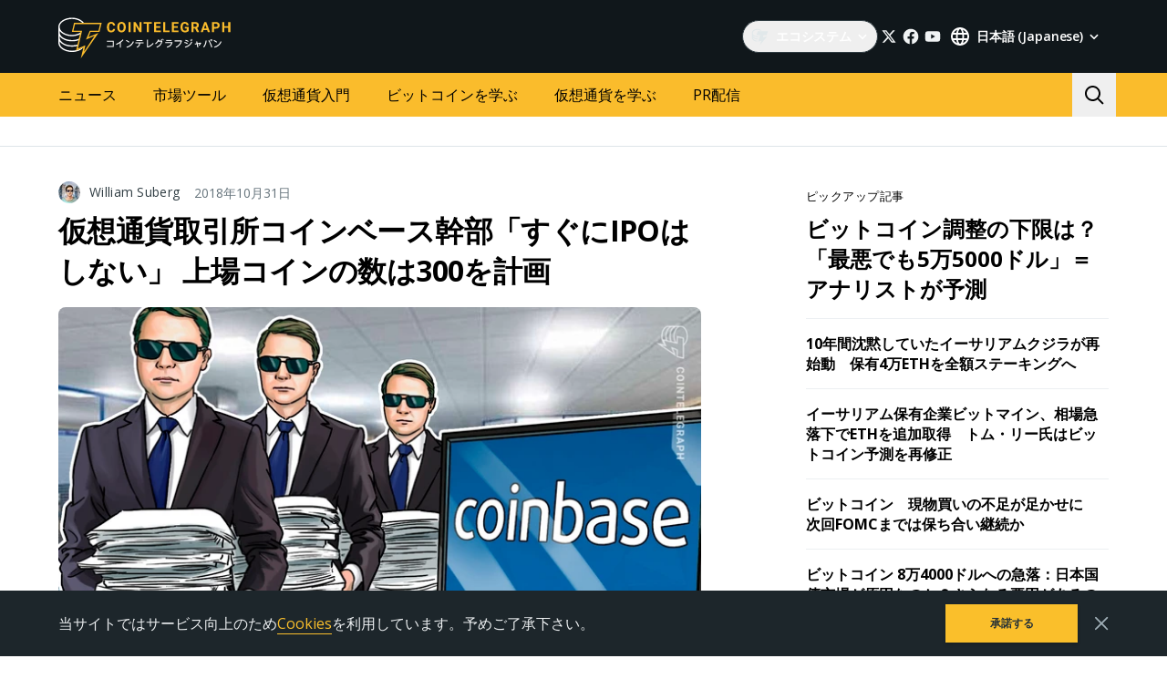

--- FILE ---
content_type: text/html; charset=utf-8
request_url: https://jp.cointelegraph.com/news/coinbase-exec-denies-plans-for-ipo-any-time-soon-reveals-plans-to-add-up-to-300-coins
body_size: 99507
content:
<!doctype html>
<html data-n-head-ssr dir="ltr" lang="ja" data-n-head="%7B%22dir%22:%7B%22ssr%22:%22ltr%22%7D,%22lang%22:%7B%22ssr%22:%22ja%22%7D%7D">
  <head >
    <meta data-n-head="ssr" data-hid="sentry-trace" name="sentry-trace" content="7c1d4d0ea3e545d8929b299cda43fcf5-b49cfb26668950e4-0"><meta data-n-head="ssr" data-hid="sentry-baggage" name="baggage" content="sentry-environment=production,sentry-release=release-532,sentry-public_key=26d85e1737194cc392dd8f51e66f7082,sentry-trace_id=7c1d4d0ea3e545d8929b299cda43fcf5,sentry-sample_rate=0.1,sentry-transaction=GET%20%2Fnews%2Fcoinbase-exec-denies-plans-for-ipo-any-time-soon-reveals-plans-to-add-up-to-300-coins,sentry-sampled=false"><meta data-n-head="ssr" charset="utf-8"><meta data-n-head="ssr" name="viewport" content="width=device-width, initial-scale=1"><meta data-n-head="ssr" name="apple-mobile-web-app-title" content="Cointelegraph"><meta data-n-head="ssr" name="application-name" content="Cointelegraph"><meta data-n-head="ssr" name="msapplication-TileColor" content="#1a1b1d"><meta data-n-head="ssr" name="msapplication-config" content="/browserconfig.xml"><meta data-n-head="ssr" name="msapplication-TileImage" content="/favicons/mstitle-144x144.png"><meta data-n-head="ssr" name="theme-color" content="#1a1b1d"><meta data-n-head="ssr" name="telegram:channel" content="@cointelegraph"><meta data-n-head="ssr" name="p:domain_verify" content="2c1fd1cbe8d119280a2b90569511a1d0"><meta data-n-head="ssr" name="sogou_site_verification" content="S4FYh8QpiB"><meta data-n-head="ssr" data-hid="robots-noindex" name="robots" content="max-image-preview:large"><meta data-n-head="ssr" data-hid="description" name="description" content="米国最大の仮想通貨取引所コインベース のアシフ・ヒルジ最高執行責任者（COO）が31日ブルームバーグのインタビューに答えて、IPO（新規株式公開）をすぐに行う予定はないと発言した。" lang="ja"><meta data-n-head="ssr" property="og:url" content="https://jp.cointelegraph.com/news/coinbase-exec-denies-plans-for-ipo-any-time-soon-reveals-plans-to-add-up-to-300-coins"><meta data-n-head="ssr" property="og:image" content="https://images.cointelegraph.com/cdn-cgi/image/format=auto,onerror=redirect,quality=90,width=1200/https://s3.cointelegraph.com/storage/uploads/view/3aff8eea392894e0d204882fe77b0d18.jpg"><meta data-n-head="ssr" property="og:title" content="仮想通貨取引所コインベース幹部「すぐにIPOはしない」 上場コインの数は300を計画"><meta data-n-head="ssr" property="og:description" content="米国最大の仮想通貨取引所コインベース のアシフ・ヒルジ最高執行責任者（COO）が31日ブルームバーグのインタビューに答えて、IPO（新規株式公開）をすぐに行う予定はないと発言した。"><meta data-n-head="ssr" property="og:type" content="article"><meta data-n-head="ssr" property="og:site_name" content="Cointelegraph"><meta data-n-head="ssr" property="twitter:card" content="summary_large_image"><meta data-n-head="ssr" property="twitter:site" content="@cointelegraph"><meta data-n-head="ssr" property="twitter:creator" content="@cointelegraph"><meta data-n-head="ssr" property="twitter:title" content="仮想通貨取引所コインベース幹部「すぐにIPOはしない」 上場コインの数は300を計画"><meta data-n-head="ssr" property="twitter:description" content="米国最大の仮想通貨取引所コインベース のアシフ・ヒルジ最高執行責任者（COO）が31日ブルームバーグのインタビューに答えて、IPO（新規株式公開）をすぐに行う予定はないと発言した。"><meta data-n-head="ssr" property="twitter:image" content="https://images.cointelegraph.com/cdn-cgi/image/format=auto,onerror=redirect,quality=90,width=1200/https://s3.cointelegraph.com/storage/uploads/view/3aff8eea392894e0d204882fe77b0d18.jpg"><title>仮想通貨取引所コインベース幹部「すぐにIPOはしない」 上場コインの数は300を計画 | Cointelegraph | コインテレグラフ ジャパン</title><link data-n-head="ssr" rel="apple-touch-icon" sizes="180x180" href="/favicons/apple-touch-icon.png"><link data-n-head="ssr" rel="icon" type="image/png" sizes="16x16" href="/favicons/favicon-16x16.png"><link data-n-head="ssr" rel="icon" type="image/png" sizes="32x32" href="/favicons/favicon-32x32.png"><link data-n-head="ssr" rel="manifest" href="/site.webmanifest"><link data-n-head="ssr" rel="mask-icon" href="/favicons/safari-pinned-tab.svg" color="#1a1b1d"><link data-n-head="ssr" rel="shortcut icon" href="/favicon.ico"><link data-n-head="ssr" rel="preconnect" href="https://jp.cointelegraph.com"><link data-n-head="ssr" rel="preconnect" href="https://s3.cointelegraph.com"><link data-n-head="ssr" rel="preconnect" href="https://images.cointelegraph.com"><link data-n-head="ssr" rel="preconnect" href="https://ticker-api.cointelegraph.com"><link data-n-head="ssr" rel="preconnect" href="https://conpletus.cointelegraph.com/v1/"><link data-n-head="ssr" rel="alternate" hreflang="en" href="https://cointelegraph.com/news/coinbase-exec-denies-plans-for-ipo-any-time-soon-reveals-plans-to-add-up-to-300-coins"><link data-n-head="ssr" rel="alternate" hreflang="es" href="https://es.cointelegraph.com/news/coinbase-exec-denies-plans-for-ipo-any-time-soon-reveals-plans-to-add-up-to-300-coins"><link data-n-head="ssr" rel="alternate" hreflang="zh" href="https://cn.cointelegraph.com/news/coinbase-exec-denies-plans-for-ipo-any-time-soon-reveals-plans-to-add-up-to-300-coins"><link data-n-head="ssr" rel="alternate" hreflang="de" href="https://de.cointelegraph.com/news/coinbase-exec-denies-plans-for-ipo-any-time-soon-reveals-plans-to-add-up-to-300-coins"><link data-n-head="ssr" rel="alternate" hreflang="it" href="https://it.cointelegraph.com/news/coinbase-exec-denies-plans-for-ipo-any-time-soon-reveals-plans-to-add-up-to-300-coins"><link data-n-head="ssr" rel="alternate" hreflang="ar-AE" href="https://ar.cointelegraph.com/news/coinbase-exec-denies-plans-for-ipo-any-time-soon-reveals-plans-to-add-up-to-300-coins"><link data-n-head="ssr" rel="alternate" hreflang="ja" href="https://jp.cointelegraph.com/news/coinbase-exec-denies-plans-for-ipo-any-time-soon-reveals-plans-to-add-up-to-300-coins"><link data-n-head="ssr" rel="alternate" hreflang="pt-BR" href="https://br.cointelegraph.com/news/coinbase-exec-denies-plans-for-ipo-any-time-soon-reveals-plans-to-add-up-to-300-coins"><link data-n-head="ssr" rel="canonical" href="https://jp.cointelegraph.com/news/coinbase-exec-denies-plans-for-ipo-any-time-soon-reveals-plans-to-add-up-to-300-coins"><link data-n-head="ssr" rel="alternate" type="application/rss+xml" title="Cointelegraph RSS Feed" href="https://jp.cointelegraph.com/rss"><script data-hid="gtm-datalayer-script">(function(a,c,b){a[b]=a[b]||[];a[b].push({"gtm.start":(new Date).getTime(),event:"gtm.js"})})(window,document,"dataLayer");</script><script data-n-head="ssr" data-hid="ldjson-schema" type="application/ld+json">{"@context":"https://schema.org","@type":"NewsArticle","mainEntityOfPage":{"@type":"WebPage","@id":"https://jp.cointelegraph.com/news/coinbase-exec-denies-plans-for-ipo-any-time-soon-reveals-plans-to-add-up-to-300-coins"},"headline":"仮想通貨取引所コインベース幹部「すぐにIPOはしない」 上場コインの数は300を計画","description":"米国最大の仮想通貨取引所コインベース のアシフ・ヒルジ最高執行責任者（COO）が31日ブルームバーグのインタビューに答えて、IPO（新規株式公開）をすぐに行う予定はないと発言した。","articleSection":"最新ニュース","wordCount":7092,"image":[{"@type":"ImageObject","url":"https://s3.cointelegraph.com/storage/uploads/view/3aff8eea392894e0d204882fe77b0d18.jpg"},{"@type":"ImageObject","url":"https://images.cointelegraph.com/cdn-cgi/image/format=auto,onerror=redirect,quality=90,width=1200/https://s3.cointelegraph.com/storage/uploads/view/3aff8eea392894e0d204882fe77b0d18.jpg","width":1200},{"@type":"ImageObject","url":"https://images.cointelegraph.com/cdn-cgi/image/format=auto,onerror=redirect,quality=90,width=900/https://s3.cointelegraph.com/storage/uploads/view/3aff8eea392894e0d204882fe77b0d18.jpg","width":900}],"author":{"@type":"Person","name":"William Suberg","url":"https://jp.cointelegraph.com/authors/william-suberg"},"publisher":{"@type":"Organization","name":"Cointelegraph","logo":{"@type":"ImageObject","url":"https://cointelegraph.com/assets/img/ct-meta-logo.png","width":360,"height":60}},"datePublished":"2018-10-31T22:52:00.000Z","dateModified":"2018-10-31T22:52:00.000Z","speakable":{"@type":"SpeakableSpecification","cssSelector":[".post .post__title",".post .post__lead"]}}</script><noscript data-n-head="ssr" data-hid="gtm-noscript"><iframe src="https://www.googletagmanager.com/ns.html?id=GTM-N5X5C39" height="0" width="0" style="display:none;visibility:hidden"></iframe></noscript><style data-vue-ssr-id="57646c11:0 63726a5b:0 63726a5b:1 229c0cce:0 5c0f29ee:0 338f7920:0 953a7466:0 1f140d56:0 3db0a7fc:0 8546c440:0 26feaa3e:0 93d9b3e2:0 4518f08a:0 663afae4:0 60f86e40:0 c676d1bc:0 46d5f601:0 6bfb994a:0 78110720:0 6c2a3079:0 65bf0efd:0 5956eedf:0 7a06b090:0 bdd04dae:0 6dc36a72:0 4951ff90:0 9e56f194:0 282733e2:0 566afe07:0 56842e15:0 0041534e:0 36e5f6c2:0 61232e7a:0">/*
! tailwindcss v3.4.11 | MIT License | https://tailwindcss.com
*//*
1. Prevent padding and border from affecting element width. (https://github.com/mozdevs/cssremedy/issues/4)
2. Allow adding a border to an element by just adding a border-width. (https://github.com/tailwindcss/tailwindcss/pull/116)
*/

*,
::before,
::after {
  box-sizing: border-box; /* 1 */
  border-width: 0; /* 2 */
  border-style: solid; /* 2 */
  border-color: #e5e7eb; /* 2 */
}

::before,
::after {
  --tw-content: '';
}

/*
1. Use a consistent sensible line-height in all browsers.
2. Prevent adjustments of font size after orientation changes in iOS.
3. Use a more readable tab size.
4. Use the user's configured `sans` font-family by default.
5. Use the user's configured `sans` font-feature-settings by default.
6. Use the user's configured `sans` font-variation-settings by default.
7. Disable tap highlights on iOS
*/

html,
:host {
  line-height: 1.5; /* 1 */
  -webkit-text-size-adjust: 100%; /* 2 */
  -moz-tab-size: 4; /* 3 */
  -o-tab-size: 4;
     tab-size: 4; /* 3 */
  font-family: ui-sans-serif, system-ui, sans-serif, "Apple Color Emoji", "Segoe UI Emoji", "Segoe UI Symbol", "Noto Color Emoji"; /* 4 */
  font-feature-settings: normal; /* 5 */
  font-variation-settings: normal; /* 6 */
  -webkit-tap-highlight-color: transparent; /* 7 */
}

/*
1. Remove the margin in all browsers.
2. Inherit line-height from `html` so users can set them as a class directly on the `html` element.
*/

body {
  margin: 0; /* 1 */
  line-height: inherit; /* 2 */
}

/*
1. Add the correct height in Firefox.
2. Correct the inheritance of border color in Firefox. (https://bugzilla.mozilla.org/show_bug.cgi?id=190655)
3. Ensure horizontal rules are visible by default.
*/

hr {
  height: 0; /* 1 */
  color: inherit; /* 2 */
  border-top-width: 1px; /* 3 */
}

/*
Add the correct text decoration in Chrome, Edge, and Safari.
*/

abbr:where([title]) {
  -webkit-text-decoration: underline dotted;
          text-decoration: underline dotted;
}

/*
Remove the default font size and weight for headings.
*/

h1,
h2,
h3,
h4,
h5,
h6 {
  font-size: inherit;
  font-weight: inherit;
}

/*
Reset links to optimize for opt-in styling instead of opt-out.
*/

a {
  color: inherit;
  text-decoration: inherit;
}

/*
Add the correct font weight in Edge and Safari.
*/

b,
strong {
  font-weight: bolder;
}

/*
1. Use the user's configured `mono` font-family by default.
2. Use the user's configured `mono` font-feature-settings by default.
3. Use the user's configured `mono` font-variation-settings by default.
4. Correct the odd `em` font sizing in all browsers.
*/

code,
kbd,
samp,
pre {
  font-family: ui-monospace, SFMono-Regular, Menlo, Monaco, Consolas, "Liberation Mono", "Courier New", monospace; /* 1 */
  font-feature-settings: normal; /* 2 */
  font-variation-settings: normal; /* 3 */
  font-size: 1em; /* 4 */
}

/*
Add the correct font size in all browsers.
*/

small {
  font-size: 80%;
}

/*
Prevent `sub` and `sup` elements from affecting the line height in all browsers.
*/

sub,
sup {
  font-size: 75%;
  line-height: 0;
  position: relative;
  vertical-align: baseline;
}

sub {
  bottom: -0.25em;
}

sup {
  top: -0.5em;
}

/*
1. Remove text indentation from table contents in Chrome and Safari. (https://bugs.chromium.org/p/chromium/issues/detail?id=999088, https://bugs.webkit.org/show_bug.cgi?id=201297)
2. Correct table border color inheritance in all Chrome and Safari. (https://bugs.chromium.org/p/chromium/issues/detail?id=935729, https://bugs.webkit.org/show_bug.cgi?id=195016)
3. Remove gaps between table borders by default.
*/

table {
  text-indent: 0; /* 1 */
  border-color: inherit; /* 2 */
  border-collapse: collapse; /* 3 */
}

/*
1. Change the font styles in all browsers.
2. Remove the margin in Firefox and Safari.
3. Remove default padding in all browsers.
*/

button,
input,
optgroup,
select,
textarea {
  font-family: inherit; /* 1 */
  font-feature-settings: inherit; /* 1 */
  font-variation-settings: inherit; /* 1 */
  font-size: 100%; /* 1 */
  font-weight: inherit; /* 1 */
  line-height: inherit; /* 1 */
  letter-spacing: inherit; /* 1 */
  color: inherit; /* 1 */
  margin: 0; /* 2 */
  padding: 0; /* 3 */
}

/*
Remove the inheritance of text transform in Edge and Firefox.
*/

button,
select {
  text-transform: none;
}

/*
1. Correct the inability to style clickable types in iOS and Safari.
2. Remove default button styles.
*/

button,
input:where([type='button']),
input:where([type='reset']),
input:where([type='submit']) {
  -webkit-appearance: button; /* 1 */
  background-color: transparent; /* 2 */
  background-image: none; /* 2 */
}

/*
Use the modern Firefox focus style for all focusable elements.
*/

:-moz-focusring {
  outline: auto;
}

/*
Remove the additional `:invalid` styles in Firefox. (https://github.com/mozilla/gecko-dev/blob/2f9eacd9d3d995c937b4251a5557d95d494c9be1/layout/style/res/forms.css#L728-L737)
*/

:-moz-ui-invalid {
  box-shadow: none;
}

/*
Add the correct vertical alignment in Chrome and Firefox.
*/

progress {
  vertical-align: baseline;
}

/*
Correct the cursor style of increment and decrement buttons in Safari.
*/

::-webkit-inner-spin-button,
::-webkit-outer-spin-button {
  height: auto;
}

/*
1. Correct the odd appearance in Chrome and Safari.
2. Correct the outline style in Safari.
*/

[type='search'] {
  -webkit-appearance: textfield; /* 1 */
  outline-offset: -2px; /* 2 */
}

/*
Remove the inner padding in Chrome and Safari on macOS.
*/

::-webkit-search-decoration {
  -webkit-appearance: none;
}

/*
1. Correct the inability to style clickable types in iOS and Safari.
2. Change font properties to `inherit` in Safari.
*/

::-webkit-file-upload-button {
  -webkit-appearance: button; /* 1 */
  font: inherit; /* 2 */
}

/*
Add the correct display in Chrome and Safari.
*/

summary {
  display: list-item;
}

/*
Removes the default spacing and border for appropriate elements.
*/

blockquote,
dl,
dd,
h1,
h2,
h3,
h4,
h5,
h6,
hr,
figure,
p,
pre {
  margin: 0;
}

fieldset {
  margin: 0;
  padding: 0;
}

legend {
  padding: 0;
}

ol,
ul,
menu {
  list-style: none;
  margin: 0;
  padding: 0;
}

/*
Reset default styling for dialogs.
*/
dialog {
  padding: 0;
}

/*
Prevent resizing textareas horizontally by default.
*/

textarea {
  resize: vertical;
}

/*
1. Reset the default placeholder opacity in Firefox. (https://github.com/tailwindlabs/tailwindcss/issues/3300)
2. Set the default placeholder color to the user's configured gray 400 color.
*/

input::-moz-placeholder, textarea::-moz-placeholder {
  opacity: 1; /* 1 */
  color: #9ca3af; /* 2 */
}

input::placeholder,
textarea::placeholder {
  opacity: 1; /* 1 */
  color: #9ca3af; /* 2 */
}

/*
Set the default cursor for buttons.
*/

button,
[role="button"] {
  cursor: pointer;
}

/*
Make sure disabled buttons don't get the pointer cursor.
*/
:disabled {
  cursor: default;
}

/*
1. Make replaced elements `display: block` by default. (https://github.com/mozdevs/cssremedy/issues/14)
2. Add `vertical-align: middle` to align replaced elements more sensibly by default. (https://github.com/jensimmons/cssremedy/issues/14#issuecomment-634934210)
   This can trigger a poorly considered lint error in some tools but is included by design.
*/

img,
svg,
video,
canvas,
audio,
iframe,
embed,
object {
  display: block; /* 1 */
  vertical-align: middle; /* 2 */
}

/*
Constrain images and videos to the parent width and preserve their intrinsic aspect ratio. (https://github.com/mozdevs/cssremedy/issues/14)
*/

img,
video {
  max-width: 100%;
  height: auto;
}

/* Make elements with the HTML hidden attribute stay hidden by default */
[hidden] {
  display: none;
}

*, ::before, ::after {
  --tw-border-spacing-x: 0;
  --tw-border-spacing-y: 0;
  --tw-translate-x: 0;
  --tw-translate-y: 0;
  --tw-rotate: 0;
  --tw-skew-x: 0;
  --tw-skew-y: 0;
  --tw-scale-x: 1;
  --tw-scale-y: 1;
  --tw-pan-x:  ;
  --tw-pan-y:  ;
  --tw-pinch-zoom:  ;
  --tw-scroll-snap-strictness: proximity;
  --tw-gradient-from-position:  ;
  --tw-gradient-via-position:  ;
  --tw-gradient-to-position:  ;
  --tw-ordinal:  ;
  --tw-slashed-zero:  ;
  --tw-numeric-figure:  ;
  --tw-numeric-spacing:  ;
  --tw-numeric-fraction:  ;
  --tw-ring-inset:  ;
  --tw-ring-offset-width: 0px;
  --tw-ring-offset-color: #fff;
  --tw-ring-color: rgb(59 130 246 / 0.5);
  --tw-ring-offset-shadow: 0 0 #0000;
  --tw-ring-shadow: 0 0 #0000;
  --tw-shadow: 0 0 #0000;
  --tw-shadow-colored: 0 0 #0000;
  --tw-blur:  ;
  --tw-brightness:  ;
  --tw-contrast:  ;
  --tw-grayscale:  ;
  --tw-hue-rotate:  ;
  --tw-invert:  ;
  --tw-saturate:  ;
  --tw-sepia:  ;
  --tw-drop-shadow:  ;
  --tw-backdrop-blur:  ;
  --tw-backdrop-brightness:  ;
  --tw-backdrop-contrast:  ;
  --tw-backdrop-grayscale:  ;
  --tw-backdrop-hue-rotate:  ;
  --tw-backdrop-invert:  ;
  --tw-backdrop-opacity:  ;
  --tw-backdrop-saturate:  ;
  --tw-backdrop-sepia:  ;
  --tw-contain-size:  ;
  --tw-contain-layout:  ;
  --tw-contain-paint:  ;
  --tw-contain-style:  ;
}

::backdrop {
  --tw-border-spacing-x: 0;
  --tw-border-spacing-y: 0;
  --tw-translate-x: 0;
  --tw-translate-y: 0;
  --tw-rotate: 0;
  --tw-skew-x: 0;
  --tw-skew-y: 0;
  --tw-scale-x: 1;
  --tw-scale-y: 1;
  --tw-pan-x:  ;
  --tw-pan-y:  ;
  --tw-pinch-zoom:  ;
  --tw-scroll-snap-strictness: proximity;
  --tw-gradient-from-position:  ;
  --tw-gradient-via-position:  ;
  --tw-gradient-to-position:  ;
  --tw-ordinal:  ;
  --tw-slashed-zero:  ;
  --tw-numeric-figure:  ;
  --tw-numeric-spacing:  ;
  --tw-numeric-fraction:  ;
  --tw-ring-inset:  ;
  --tw-ring-offset-width: 0px;
  --tw-ring-offset-color: #fff;
  --tw-ring-color: rgb(59 130 246 / 0.5);
  --tw-ring-offset-shadow: 0 0 #0000;
  --tw-ring-shadow: 0 0 #0000;
  --tw-shadow: 0 0 #0000;
  --tw-shadow-colored: 0 0 #0000;
  --tw-blur:  ;
  --tw-brightness:  ;
  --tw-contrast:  ;
  --tw-grayscale:  ;
  --tw-hue-rotate:  ;
  --tw-invert:  ;
  --tw-saturate:  ;
  --tw-sepia:  ;
  --tw-drop-shadow:  ;
  --tw-backdrop-blur:  ;
  --tw-backdrop-brightness:  ;
  --tw-backdrop-contrast:  ;
  --tw-backdrop-grayscale:  ;
  --tw-backdrop-hue-rotate:  ;
  --tw-backdrop-invert:  ;
  --tw-backdrop-opacity:  ;
  --tw-backdrop-saturate:  ;
  --tw-backdrop-sepia:  ;
  --tw-contain-size:  ;
  --tw-contain-layout:  ;
  --tw-contain-paint:  ;
  --tw-contain-style:  ;
}
.container {
  width: 100%;
}
@media (min-width: 480px) {

  .container {
    max-width: 480px;
  }
}
@media (min-width: 550px) {

  .container {
    max-width: 550px;
  }
}
@media (min-width: 768px) {

  .container {
    max-width: 768px;
  }
}
@media (min-width: 992px) {

  .container {
    max-width: 992px;
  }
}
@media (min-width: 1192px) {

  .container {
    max-width: 1192px;
  }
}
@media (min-width: 1232px) {

  .container {
    max-width: 1232px;
  }
}
@media (min-width: 1440px) {

  .container {
    max-width: 1440px;
  }
}
.pointer-events-none {
  pointer-events: none;
}
.\!visible {
  visibility: visible !important;
}
.visible {
  visibility: visible;
}
.invisible {
  visibility: hidden;
}
.collapse {
  visibility: collapse;
}
.\!static {
  position: static !important;
}
.static {
  position: static;
}
.fixed {
  position: fixed;
}
.absolute {
  position: absolute;
}
.relative {
  position: relative;
}
.sticky {
  position: sticky;
}
.inset-0 {
  inset: 0px;
}
.inset-y-0 {
  top: 0px;
  bottom: 0px;
}
.\!left-0 {
  left: 0px !important;
}
.\!right-0 {
  right: 0px !important;
}
.-top-2 {
  top: -0.5rem;
}
.-top-4 {
  top: -1rem;
}
.-top-4\.5 {
  top: -1.125rem;
}
.bottom-0 {
  bottom: 0px;
}
.bottom-0\.5 {
  bottom: 0.125rem;
}
.bottom-1 {
  bottom: 0.25rem;
}
.bottom-2 {
  bottom: 0.5rem;
}
.bottom-4 {
  bottom: 1rem;
}
.bottom-6 {
  bottom: 1.5rem;
}
.bottom-7 {
  bottom: 1.75rem;
}
.left-0 {
  left: 0px;
}
.left-1\/2 {
  left: 50%;
}
.left-4 {
  left: 1rem;
}
.left-8 {
  left: 2rem;
}
.left-full {
  left: 100%;
}
.right-0 {
  right: 0px;
}
.right-1 {
  right: 0.25rem;
}
.right-2 {
  right: 0.5rem;
}
.right-4 {
  right: 1rem;
}
.right-5 {
  right: 1.25rem;
}
.right-\[15px\] {
  right: 15px;
}
.top-0 {
  top: 0px;
}
.top-1 {
  top: 0.25rem;
}
.top-1\/2 {
  top: 50%;
}
.top-4 {
  top: 1rem;
}
.top-5 {
  top: 1.25rem;
}
.top-6 {
  top: 1.5rem;
}
.top-8 {
  top: 2rem;
}
.top-\[11px\] {
  top: 11px;
}
.top-\[26px\] {
  top: 26px;
}
.top-\[calc\(100\%\+4px\)\] {
  top: calc(100% + 4px);
}
.top-full {
  top: 100%;
}
.-left-1 {
  left: -0.25rem;
}
.-left-10 {
  left: -2.5rem;
}
.-right-1 {
  right: -0.25rem;
}
.-right-10 {
  right: -2.5rem;
}
.-right-12 {
  right: -3rem;
}
.left-1 {
  left: 0.25rem;
}
.start-1 {
  inset-inline-start: 0.25rem;
}
.z-0 {
  z-index: 0;
}
.z-10 {
  z-index: 10;
}
.z-20 {
  z-index: 20;
}
.z-30 {
  z-index: 30;
}
.z-50 {
  z-index: 50;
}
.z-\[1\] {
  z-index: 1;
}
.col-span-1 {
  grid-column: span 1 / span 1;
}
.col-span-2 {
  grid-column: span 2 / span 2;
}
.col-span-3 {
  grid-column: span 3 / span 3;
}
.row-span-2 {
  grid-row: span 2 / span 2;
}
.row-span-1 {
  grid-row: span 1 / span 1;
}
.row-span-3 {
  grid-row: span 3 / span 3;
}
.m-0 {
  margin: 0px;
}
.m-1 {
  margin: 0.25rem;
}
.m-2 {
  margin: 0.5rem;
}
.m-6 {
  margin: 1.5rem;
}
.m-auto {
  margin: auto;
}
.-mx-2\.5 {
  margin-left: -0.625rem;
  margin-right: -0.625rem;
}
.-mx-4 {
  margin-left: -1rem;
  margin-right: -1rem;
}
.-mx-6 {
  margin-left: -1.5rem;
  margin-right: -1.5rem;
}
.mx-1 {
  margin-left: 0.25rem;
  margin-right: 0.25rem;
}
.mx-2 {
  margin-left: 0.5rem;
  margin-right: 0.5rem;
}
.mx-4 {
  margin-left: 1rem;
  margin-right: 1rem;
}
.mx-5 {
  margin-left: 1.25rem;
  margin-right: 1.25rem;
}
.mx-auto {
  margin-left: auto;
  margin-right: auto;
}
.my-0 {
  margin-top: 0px;
  margin-bottom: 0px;
}
.my-1 {
  margin-top: 0.25rem;
  margin-bottom: 0.25rem;
}
.my-2 {
  margin-top: 0.5rem;
  margin-bottom: 0.5rem;
}
.my-2\.5 {
  margin-top: 0.625rem;
  margin-bottom: 0.625rem;
}
.my-4 {
  margin-top: 1rem;
  margin-bottom: 1rem;
}
.my-8 {
  margin-top: 2rem;
  margin-bottom: 2rem;
}
.-mx-2 {
  margin-left: -0.5rem;
  margin-right: -0.5rem;
}
.-mx-8 {
  margin-left: -2rem;
  margin-right: -2rem;
}
.mx-0 {
  margin-left: 0px;
  margin-right: 0px;
}
.mx-3 {
  margin-left: 0.75rem;
  margin-right: 0.75rem;
}
.\!mb-2 {
  margin-bottom: 0.5rem !important;
}
.\!mb-4 {
  margin-bottom: 1rem !important;
}
.\!ml-0 {
  margin-left: 0px !important;
}
.\!mt-0 {
  margin-top: 0px !important;
}
.\!mt-2 {
  margin-top: 0.5rem !important;
}
.-mb-0\.5 {
  margin-bottom: -0.125rem;
}
.-me-4 {
  margin-inline-end: -1rem;
}
.-ml-2\.5 {
  margin-left: -0.625rem;
}
.-mr-2\.5 {
  margin-right: -0.625rem;
}
.-mt-12 {
  margin-top: -3rem;
}
.mb-0 {
  margin-bottom: 0px;
}
.mb-1 {
  margin-bottom: 0.25rem;
}
.mb-10 {
  margin-bottom: 2.5rem;
}
.mb-12 {
  margin-bottom: 3rem;
}
.mb-16 {
  margin-bottom: 4rem;
}
.mb-2 {
  margin-bottom: 0.5rem;
}
.mb-20 {
  margin-bottom: 5rem;
}
.mb-250 {
  margin-bottom: 250px;
}
.mb-3 {
  margin-bottom: 0.75rem;
}
.mb-4 {
  margin-bottom: 1rem;
}
.mb-5 {
  margin-bottom: 1.25rem;
}
.mb-6 {
  margin-bottom: 1.5rem;
}
.mb-7\.5 {
  margin-bottom: 1.875rem;
}
.mb-8 {
  margin-bottom: 2rem;
}
.mb-\[73px\] {
  margin-bottom: 73px;
}
.me-1 {
  margin-inline-end: 0.25rem;
}
.me-1\.5 {
  margin-inline-end: 0.375rem;
}
.me-3 {
  margin-inline-end: 0.75rem;
}
.me-4 {
  margin-inline-end: 1rem;
}
.me-auto {
  margin-inline-end: auto;
}
.ml-0 {
  margin-left: 0px;
}
.ml-2 {
  margin-left: 0.5rem;
}
.ml-2\.5 {
  margin-left: 0.625rem;
}
.ml-4 {
  margin-left: 1rem;
}
.ml-5 {
  margin-left: 1.25rem;
}
.ml-\[6\.25\%\] {
  margin-left: 6.25%;
}
.ml-auto {
  margin-left: auto;
}
.mr-0 {
  margin-right: 0px;
}
.mr-1 {
  margin-right: 0.25rem;
}
.mr-10 {
  margin-right: 2.5rem;
}
.mr-2 {
  margin-right: 0.5rem;
}
.mr-2\.5 {
  margin-right: 0.625rem;
}
.mr-4 {
  margin-right: 1rem;
}
.mr-5 {
  margin-right: 1.25rem;
}
.mr-6 {
  margin-right: 1.5rem;
}
.mr-8 {
  margin-right: 2rem;
}
.ms-1 {
  margin-inline-start: 0.25rem;
}
.ms-2 {
  margin-inline-start: 0.5rem;
}
.ms-6\.5 {
  margin-inline-start: 1.625rem;
}
.ms-auto {
  margin-inline-start: auto;
}
.mt-0 {
  margin-top: 0px;
}
.mt-1 {
  margin-top: 0.25rem;
}
.mt-12 {
  margin-top: 3rem;
}
.mt-2 {
  margin-top: 0.5rem;
}
.mt-2\.5 {
  margin-top: 0.625rem;
}
.mt-20 {
  margin-top: 5rem;
}
.mt-24 {
  margin-top: 6rem;
}
.mt-3 {
  margin-top: 0.75rem;
}
.mt-3\.5 {
  margin-top: 0.875rem;
}
.mt-4 {
  margin-top: 1rem;
}
.mt-5 {
  margin-top: 1.25rem;
}
.mt-6 {
  margin-top: 1.5rem;
}
.mt-8 {
  margin-top: 2rem;
}
.mt-\[267px\] {
  margin-top: 267px;
}
.mt-auto {
  margin-top: auto;
}
.\!mt-4 {
  margin-top: 1rem !important;
}
.-mb-0 {
  margin-bottom: -0px;
}
.-ml-2 {
  margin-left: -0.5rem;
}
.-mr-2 {
  margin-right: -0.5rem;
}
.-mt-16 {
  margin-top: -4rem;
}
.mb-7 {
  margin-bottom: 1.75rem;
}
.ml-1 {
  margin-left: 0.25rem;
}
.ml-12 {
  margin-left: 3rem;
}
.ml-7 {
  margin-left: 1.75rem;
}
.mr-12 {
  margin-right: 3rem;
}
.mr-auto {
  margin-right: auto;
}
.ms-6 {
  margin-inline-start: 1.5rem;
}
.mt-10 {
  margin-top: 2.5rem;
}
.mt-14 {
  margin-top: 3.5rem;
}
.mt-16 {
  margin-top: 4rem;
}
.mt-7 {
  margin-top: 1.75rem;
}
.box-border {
  box-sizing: border-box;
}
.box-content {
  box-sizing: content-box;
}
.line-clamp-2 {
  overflow: hidden;
  display: -webkit-box;
  -webkit-box-orient: vertical;
  -webkit-line-clamp: 2;
}
.line-clamp-3 {
  overflow: hidden;
  display: -webkit-box;
  -webkit-box-orient: vertical;
  -webkit-line-clamp: 3;
}
.line-clamp-4 {
  overflow: hidden;
  display: -webkit-box;
  -webkit-box-orient: vertical;
  -webkit-line-clamp: 4;
}
.line-clamp-none {
  overflow: visible;
  display: block;
  -webkit-box-orient: horizontal;
  -webkit-line-clamp: none;
}
.block {
  display: block;
}
.\!block {
  display: block !important;
}
.inline-block {
  display: inline-block;
}
.\!inline {
  display: inline !important;
}
.inline {
  display: inline;
}
.flex {
  display: flex;
}
.inline-flex {
  display: inline-flex;
}
.table {
  display: table;
}
.table-cell {
  display: table-cell;
}
.table-row {
  display: table-row;
}
.grid {
  display: grid;
}
.contents {
  display: contents;
}
.list-item {
  display: list-item;
}
.\!hidden {
  display: none !important;
}
.hidden {
  display: none;
}
.aspect-\[3\/2\] {
  aspect-ratio: 3/2;
}
.\!h-4 {
  height: 1rem !important;
}
.\!h-auto {
  height: auto !important;
}
.h-0 {
  height: 0px;
}
.h-10 {
  height: 2.5rem;
}
.h-12 {
  height: 3rem;
}
.h-128 {
  height: 32rem;
}
.h-139 {
  height: 34.75rem;
}
.h-14 {
  height: 3.5rem;
}
.h-16 {
  height: 4rem;
}
.h-17 {
  height: 4.25rem;
}
.h-1em {
  height: 1em;
}
.h-20 {
  height: 5rem;
}
.h-22 {
  height: 5.5rem;
}
.h-3 {
  height: 0.75rem;
}
.h-3\.5 {
  height: 0.875rem;
}
.h-32 {
  height: 8rem;
}
.h-35 {
  height: 8.75rem;
}
.h-36 {
  height: 9rem;
}
.h-4 {
  height: 1rem;
}
.h-4\.5 {
  height: 1.125rem;
}
.h-5 {
  height: 1.25rem;
}
.h-6 {
  height: 1.5rem;
}
.h-7 {
  height: 1.75rem;
}
.h-76\.25 {
  height: 19.0625rem;
}
.h-8 {
  height: 2rem;
}
.h-9 {
  height: 2.25rem;
}
.h-90 {
  height: 22.5rem;
}
.h-\[--image-height\] {
  height: var(--image-height);
}
.h-\[100dvh\] {
  height: 100dvh;
}
.h-\[120px\] {
  height: 120px;
}
.h-\[154px\] {
  height: 154px;
}
.h-\[1em\] {
  height: 1em;
}
.h-\[200px\] {
  height: 200px;
}
.h-\[22px\] {
  height: 22px;
}
.h-\[250px\] {
  height: 250px;
}
.h-\[32px\] {
  height: 32px;
}
.h-\[40px\] {
  height: 40px;
}
.h-\[48px\] {
  height: 48px;
}
.h-\[64px\] {
  height: 64px;
}
.h-\[90\%\] {
  height: 90%;
}
.h-\[var\(--ct-article-preview-height\)\] {
  height: var(--ct-article-preview-height);
}
.h-\[var\(-ct-article-preview-height\)\] {
  height: var(-ct-article-preview-height);
}
.h-auto {
  height: auto;
}
.h-fit {
  height: -moz-fit-content;
  height: fit-content;
}
.h-full {
  height: 100%;
}
.h-inherit {
  height: inherit;
}
.h-px {
  height: 1px;
}
.h-screen {
  height: 100vh;
}
.h-1 {
  height: 0.25rem;
}
.h-10\.5 {
  height: 2.625rem;
}
.h-140 {
  height: 35rem;
}
.h-24 {
  height: 6rem;
}
.h-28 {
  height: 7rem;
}
.h-44 {
  height: 11rem;
}
.max-h-4 {
  max-height: 1rem;
}
.max-h-\[336px\] {
  max-height: 336px;
}
.max-h-\[440px\] {
  max-height: 440px;
}
.max-h-full {
  max-height: 100%;
}
.min-h-1032 {
  min-height: 1032px;
}
.min-h-139\.5 {
  min-height: 34.875rem;
}
.min-h-73\.5 {
  min-height: 18.375rem;
}
.min-h-88 {
  min-height: 88px;
}
.min-h-\[154px\] {
  min-height: 154px;
}
.min-h-\[200px\] {
  min-height: 200px;
}
.min-h-\[390px\] {
  min-height: 390px;
}
.min-h-\[inherit\] {
  min-height: inherit;
}
.min-h-full {
  min-height: 100%;
}
.min-h-screen {
  min-height: 100vh;
}
.min-h-139 {
  min-height: 34.75rem;
}
.min-h-760 {
  min-height: 760px;
}
.min-h-80 {
  min-height: 20rem;
}
.\!w-4 {
  width: 1rem !important;
}
.w-0 {
  width: 0px;
}
.w-1\/2 {
  width: 50%;
}
.w-10 {
  width: 2.5rem;
}
.w-11 {
  width: 2.75rem;
}
.w-12 {
  width: 3rem;
}
.w-16 {
  width: 4rem;
}
.w-1em {
  width: 1em;
}
.w-20 {
  width: 5rem;
}
.w-25 {
  width: 6.25rem;
}
.w-27\.5 {
  width: 6.875rem;
}
.w-29 {
  width: 7.25rem;
}
.w-3 {
  width: 0.75rem;
}
.w-31 {
  width: 7.75rem;
}
.w-32 {
  width: 8rem;
}
.w-32\.5 {
  width: 8.125rem;
}
.w-4 {
  width: 1rem;
}
.w-4\.5 {
  width: 1.125rem;
}
.w-40 {
  width: 10rem;
}
.w-40\.5 {
  width: 10.125rem;
}
.w-41\.25 {
  width: 10.3125rem;
}
.w-45 {
  width: 11.25rem;
}
.w-48 {
  width: 12rem;
}
.w-5 {
  width: 1.25rem;
}
.w-6 {
  width: 1.5rem;
}
.w-64 {
  width: 16rem;
}
.w-7 {
  width: 1.75rem;
}
.w-7\.5 {
  width: 1.875rem;
}
.w-74\.5 {
  width: 18.625rem;
}
.w-75 {
  width: 18.75rem;
}
.w-8 {
  width: 2rem;
}
.w-9 {
  width: 2.25rem;
}
.w-\[--image-width\] {
  width: var(--image-width);
}
.w-\[100px\] {
  width: 100px;
}
.w-\[128px\] {
  width: 128px;
}
.w-\[14em\] {
  width: 14em;
}
.w-\[18px\] {
  width: 18px;
}
.w-\[1em\] {
  width: 1em;
}
.w-\[22px\] {
  width: 22px;
}
.w-\[236px\] {
  width: 236px;
}
.w-\[256px\] {
  width: 256px;
}
.w-\[280px\] {
  width: 280px;
}
.w-\[300px\] {
  width: 300px;
}
.w-\[304px\] {
  width: 304px;
}
.w-\[31\.25\%\] {
  width: 31.25%;
}
.w-\[369px\] {
  width: 369px;
}
.w-\[4\.5rem\] {
  width: 4.5rem;
}
.w-\[60px\] {
  width: 60px;
}
.w-\[calc\(100\%_-_72px\)\] {
  width: calc(100% - 72px);
}
.w-auto {
  width: auto;
}
.w-fit {
  width: -moz-fit-content;
  width: fit-content;
}
.w-full {
  width: 100%;
}
.w-max {
  width: -moz-max-content;
  width: max-content;
}
.w-min {
  width: -moz-min-content;
  width: min-content;
}
.w-screen {
  width: 100vw;
}
.w-1 {
  width: 0.25rem;
}
.w-192 {
  width: 48rem;
}
.w-27 {
  width: 6.75rem;
}
.w-28 {
  width: 7rem;
}
.w-52 {
  width: 13rem;
}
.w-76 {
  width: 19rem;
}
.min-w-31 {
  min-width: 7.75rem;
}
.min-w-37\.5 {
  min-width: 9.375rem;
}
.min-w-48 {
  min-width: 12rem;
}
.min-w-56 {
  min-width: 14rem;
}
.min-w-76\.25 {
  min-width: 19.0625rem;
}
.min-w-8 {
  min-width: 2rem;
}
.min-w-80 {
  min-width: 20rem;
}
.min-w-\[224px\] {
  min-width: 224px;
}
.min-w-\[256px\] {
  min-width: 256px;
}
.min-w-\[288px\] {
  min-width: 288px;
}
.min-w-full {
  min-width: 100%;
}
.min-w-10 {
  min-width: 2.5rem;
}
.min-w-135 {
  min-width: 33.75rem;
}
.min-w-76 {
  min-width: 19rem;
}
.max-w-148\.75 {
  max-width: 37.1875rem;
}
.max-w-211\.5 {
  max-width: 52.875rem;
}
.max-w-231 {
  max-width: 57.75rem;
}
.max-w-243 {
  max-width: 60.75rem;
}
.max-w-27rem {
  max-width: 27rem;
}
.max-w-290 {
  max-width: 72.5rem;
}
.max-w-298 {
  max-width: 74.5rem;
}
.max-w-32 {
  max-width: 8rem;
}
.max-w-35 {
  max-width: 8.75rem;
}
.max-w-35ch {
  max-width: 35ch;
}
.max-w-38\.5 {
  max-width: 9.625rem;
}
.max-w-6 {
  max-width: 1.5rem;
}
.max-w-64 {
  max-width: 16rem;
}
.max-w-80ch {
  max-width: 80ch;
}
.max-w-92\.5 {
  max-width: 23.125rem;
}
.max-w-\[100px\] {
  max-width: 100px;
}
.max-w-\[203px\] {
  max-width: 203px;
}
.max-w-\[390px\] {
  max-width: 390px;
}
.max-w-\[718px\] {
  max-width: 718px;
}
.max-w-\[768px\] {
  max-width: 768px;
}
.max-w-fit {
  max-width: -moz-fit-content;
  max-width: fit-content;
}
.max-w-full {
  max-width: 100%;
}
.max-w-screen-md {
  max-width: 992px;
}
.max-w-192 {
  max-width: 48rem;
}
.max-w-238 {
  max-width: 59.5rem;
}
.max-w-285 {
  max-width: 71.25rem;
}
.max-w-295 {
  max-width: 73.75rem;
}
.max-w-48 {
  max-width: 12rem;
}
.max-w-50ch {
  max-width: 50ch;
}
.max-w-56 {
  max-width: 14rem;
}
.max-w-96 {
  max-width: 24rem;
}
.max-w-\[\"\.concat\(r\.imageSize\.width\2c \"\] {
  max-width: ".concat(r.imageSize.width,";
}
.max-w-\[\"\.concat\(v\.value\2c \"\] {
  max-width: ".concat(v.value,";
}
.max-w-none {
  max-width: none;
}
.max-w-screen-sm {
  max-width: 768px;
}
.flex-1 {
  flex: 1 1 0%;
}
.flex-\[0_0_747px\] {
  flex: 0 0 747px;
}
.flex-none {
  flex: none;
}
.flex-initial {
  flex: 0 1 auto;
}
.flex-shrink {
  flex-shrink: 1;
}
.flex-shrink-0 {
  flex-shrink: 0;
}
.shrink {
  flex-shrink: 1;
}
.shrink-0 {
  flex-shrink: 0;
}
.shrink-\[10\] {
  flex-shrink: 10;
}
.flex-grow {
  flex-grow: 1;
}
.grow {
  flex-grow: 1;
}
.grow-0 {
  flex-grow: 0;
}
.basis-0 {
  flex-basis: 0px;
}
.basis-1\/2 {
  flex-basis: 50%;
}
.basis-1\/3 {
  flex-basis: 33.333333%;
}
.basis-5 {
  flex-basis: 1.25rem;
}
.basis-6 {
  flex-basis: 1.5rem;
}
.basis-8 {
  flex-basis: 2rem;
}
.basis-\[114px\] {
  flex-basis: 114px;
}
.basis-\[300px\] {
  flex-basis: 300px;
}
.basis-\[content\] {
  flex-basis: content;
}
.basis-auto {
  flex-basis: auto;
}
.basis-full {
  flex-basis: 100%;
}
.basis-1 {
  flex-basis: 0.25rem;
}
.basis-12 {
  flex-basis: 3rem;
}
.basis-2 {
  flex-basis: 0.5rem;
}
.table-auto {
  table-layout: auto;
}
.border-collapse {
  border-collapse: collapse;
}
.origin-\[center_0_0\] {
  transform-origin: center 0 0;
}
.origin-left {
  transform-origin: left;
}
.-translate-x-1\/2 {
  --tw-translate-x: -50%;
  transform: translate(var(--tw-translate-x), var(--tw-translate-y)) rotate(var(--tw-rotate)) skewX(var(--tw-skew-x)) skewY(var(--tw-skew-y)) scaleX(var(--tw-scale-x)) scaleY(var(--tw-scale-y));
}
.-translate-x-2 {
  --tw-translate-x: -0.5rem;
  transform: translate(var(--tw-translate-x), var(--tw-translate-y)) rotate(var(--tw-rotate)) skewX(var(--tw-skew-x)) skewY(var(--tw-skew-y)) scaleX(var(--tw-scale-x)) scaleY(var(--tw-scale-y));
}
.-translate-x-4 {
  --tw-translate-x: -1rem;
  transform: translate(var(--tw-translate-x), var(--tw-translate-y)) rotate(var(--tw-rotate)) skewX(var(--tw-skew-x)) skewY(var(--tw-skew-y)) scaleX(var(--tw-scale-x)) scaleY(var(--tw-scale-y));
}
.-translate-y-1\/2 {
  --tw-translate-y: -50%;
  transform: translate(var(--tw-translate-x), var(--tw-translate-y)) rotate(var(--tw-rotate)) skewX(var(--tw-skew-x)) skewY(var(--tw-skew-y)) scaleX(var(--tw-scale-x)) scaleY(var(--tw-scale-y));
}
.-translate-y-16 {
  --tw-translate-y: -4rem;
  transform: translate(var(--tw-translate-x), var(--tw-translate-y)) rotate(var(--tw-rotate)) skewX(var(--tw-skew-x)) skewY(var(--tw-skew-y)) scaleX(var(--tw-scale-x)) scaleY(var(--tw-scale-y));
}
.translate-x-0 {
  --tw-translate-x: 0px;
  transform: translate(var(--tw-translate-x), var(--tw-translate-y)) rotate(var(--tw-rotate)) skewX(var(--tw-skew-x)) skewY(var(--tw-skew-y)) scaleX(var(--tw-scale-x)) scaleY(var(--tw-scale-y));
}
.translate-x-2 {
  --tw-translate-x: 0.5rem;
  transform: translate(var(--tw-translate-x), var(--tw-translate-y)) rotate(var(--tw-rotate)) skewX(var(--tw-skew-x)) skewY(var(--tw-skew-y)) scaleX(var(--tw-scale-x)) scaleY(var(--tw-scale-y));
}
.translate-x-4 {
  --tw-translate-x: 1rem;
  transform: translate(var(--tw-translate-x), var(--tw-translate-y)) rotate(var(--tw-rotate)) skewX(var(--tw-skew-x)) skewY(var(--tw-skew-y)) scaleX(var(--tw-scale-x)) scaleY(var(--tw-scale-y));
}
.translate-y-1 {
  --tw-translate-y: 0.25rem;
  transform: translate(var(--tw-translate-x), var(--tw-translate-y)) rotate(var(--tw-rotate)) skewX(var(--tw-skew-x)) skewY(var(--tw-skew-y)) scaleX(var(--tw-scale-x)) scaleY(var(--tw-scale-y));
}
.translate-y-full {
  --tw-translate-y: 100%;
  transform: translate(var(--tw-translate-x), var(--tw-translate-y)) rotate(var(--tw-rotate)) skewX(var(--tw-skew-x)) skewY(var(--tw-skew-y)) scaleX(var(--tw-scale-x)) scaleY(var(--tw-scale-y));
}
.\!translate-x-3 {
  --tw-translate-x: 0.75rem !important;
  transform: translate(var(--tw-translate-x), var(--tw-translate-y)) rotate(var(--tw-rotate)) skewX(var(--tw-skew-x)) skewY(var(--tw-skew-y)) scaleX(var(--tw-scale-x)) scaleY(var(--tw-scale-y)) !important;
}
.-translate-x-1 {
  --tw-translate-x: -0.25rem;
  transform: translate(var(--tw-translate-x), var(--tw-translate-y)) rotate(var(--tw-rotate)) skewX(var(--tw-skew-x)) skewY(var(--tw-skew-y)) scaleX(var(--tw-scale-x)) scaleY(var(--tw-scale-y));
}
.-translate-y-1 {
  --tw-translate-y: -0.25rem;
  transform: translate(var(--tw-translate-x), var(--tw-translate-y)) rotate(var(--tw-rotate)) skewX(var(--tw-skew-x)) skewY(var(--tw-skew-y)) scaleX(var(--tw-scale-x)) scaleY(var(--tw-scale-y));
}
.-rotate-90 {
  --tw-rotate: -90deg;
  transform: translate(var(--tw-translate-x), var(--tw-translate-y)) rotate(var(--tw-rotate)) skewX(var(--tw-skew-x)) skewY(var(--tw-skew-y)) scaleX(var(--tw-scale-x)) scaleY(var(--tw-scale-y));
}
.rotate-0 {
  --tw-rotate: 0deg;
  transform: translate(var(--tw-translate-x), var(--tw-translate-y)) rotate(var(--tw-rotate)) skewX(var(--tw-skew-x)) skewY(var(--tw-skew-y)) scaleX(var(--tw-scale-x)) scaleY(var(--tw-scale-y));
}
.rotate-180 {
  --tw-rotate: 180deg;
  transform: translate(var(--tw-translate-x), var(--tw-translate-y)) rotate(var(--tw-rotate)) skewX(var(--tw-skew-x)) skewY(var(--tw-skew-y)) scaleX(var(--tw-scale-x)) scaleY(var(--tw-scale-y));
}
.rotate-270 {
  --tw-rotate: 270deg;
  transform: translate(var(--tw-translate-x), var(--tw-translate-y)) rotate(var(--tw-rotate)) skewX(var(--tw-skew-x)) skewY(var(--tw-skew-y)) scaleX(var(--tw-scale-x)) scaleY(var(--tw-scale-y));
}
.rotate-90 {
  --tw-rotate: 90deg;
  transform: translate(var(--tw-translate-x), var(--tw-translate-y)) rotate(var(--tw-rotate)) skewX(var(--tw-skew-x)) skewY(var(--tw-skew-y)) scaleX(var(--tw-scale-x)) scaleY(var(--tw-scale-y));
}
.scale-50 {
  --tw-scale-x: .5;
  --tw-scale-y: .5;
  transform: translate(var(--tw-translate-x), var(--tw-translate-y)) rotate(var(--tw-rotate)) skewX(var(--tw-skew-x)) skewY(var(--tw-skew-y)) scaleX(var(--tw-scale-x)) scaleY(var(--tw-scale-y));
}
.scale-75 {
  --tw-scale-x: .75;
  --tw-scale-y: .75;
  transform: translate(var(--tw-translate-x), var(--tw-translate-y)) rotate(var(--tw-rotate)) skewX(var(--tw-skew-x)) skewY(var(--tw-skew-y)) scaleX(var(--tw-scale-x)) scaleY(var(--tw-scale-y));
}
.transform {
  transform: translate(var(--tw-translate-x), var(--tw-translate-y)) rotate(var(--tw-rotate)) skewX(var(--tw-skew-x)) skewY(var(--tw-skew-y)) scaleX(var(--tw-scale-x)) scaleY(var(--tw-scale-y));
}
@keyframes spin {

  to {
    transform: rotate(360deg);
  }
}
.animate-spin {
  animation: spin 1s linear infinite;
}
.cursor-default {
  cursor: default;
}
.cursor-not-allowed {
  cursor: not-allowed;
}
.cursor-pointer {
  cursor: pointer;
}
.cursor-progress {
  cursor: progress;
}
.select-none {
  -webkit-user-select: none;
     -moz-user-select: none;
          user-select: none;
}
.resize {
  resize: both;
}
.snap-x {
  scroll-snap-type: x var(--tw-scroll-snap-strictness);
}
.snap-mandatory {
  --tw-scroll-snap-strictness: mandatory;
}
.snap-start {
  scroll-snap-align: start;
}
.snap-center {
  scroll-snap-align: center;
}
.snap-always {
  scroll-snap-stop: always;
}
.list-none {
  list-style-type: none;
}
.grid-flow-col {
  grid-auto-flow: column;
}
.grid-cols-1 {
  grid-template-columns: repeat(1, minmax(0, 1fr));
}
.grid-cols-3 {
  grid-template-columns: repeat(3, minmax(0, 1fr));
}
.grid-cols-8 {
  grid-template-columns: repeat(8, minmax(0, 1fr));
}
.grid-cols-2 {
  grid-template-columns: repeat(2, minmax(0, 1fr));
}
.grid-cols-4 {
  grid-template-columns: repeat(4, minmax(0, 1fr));
}
.grid-rows-1 {
  grid-template-rows: repeat(1, minmax(0, 1fr));
}
.flex-row {
  flex-direction: row;
}
.flex-row-reverse {
  flex-direction: row-reverse;
}
.flex-col {
  flex-direction: column;
}
.flex-col-reverse {
  flex-direction: column-reverse;
}
.flex-wrap {
  flex-wrap: wrap;
}
.flex-nowrap {
  flex-wrap: nowrap;
}
.content-center {
  align-content: center;
}
.items-start {
  align-items: flex-start;
}
.items-end {
  align-items: flex-end;
}
.items-center {
  align-items: center;
}
.items-baseline {
  align-items: baseline;
}
.items-stretch {
  align-items: stretch;
}
.justify-start {
  justify-content: flex-start;
}
.justify-end {
  justify-content: flex-end;
}
.justify-center {
  justify-content: center;
}
.\!justify-between {
  justify-content: space-between !important;
}
.justify-between {
  justify-content: space-between;
}
.justify-around {
  justify-content: space-around;
}
.gap-0\.5 {
  gap: 0.125rem;
}
.gap-1 {
  gap: 0.25rem;
}
.gap-1\.5 {
  gap: 0.375rem;
}
.gap-10 {
  gap: 2.5rem;
}
.gap-12 {
  gap: 3rem;
}
.gap-12\.5 {
  gap: 3.125rem;
}
.gap-2 {
  gap: 0.5rem;
}
.gap-2\.5 {
  gap: 0.625rem;
}
.gap-3 {
  gap: 0.75rem;
}
.gap-4 {
  gap: 1rem;
}
.gap-5 {
  gap: 1.25rem;
}
.gap-6 {
  gap: 1.5rem;
}
.gap-8 {
  gap: 2rem;
}
.gap-0 {
  gap: 0px;
}
.gap-x-0\.5 {
  -moz-column-gap: 0.125rem;
       column-gap: 0.125rem;
}
.gap-x-1 {
  -moz-column-gap: 0.25rem;
       column-gap: 0.25rem;
}
.gap-x-1\.5 {
  -moz-column-gap: 0.375rem;
       column-gap: 0.375rem;
}
.gap-x-2 {
  -moz-column-gap: 0.5rem;
       column-gap: 0.5rem;
}
.gap-x-2\.5 {
  -moz-column-gap: 0.625rem;
       column-gap: 0.625rem;
}
.gap-x-3 {
  -moz-column-gap: 0.75rem;
       column-gap: 0.75rem;
}
.gap-x-4 {
  -moz-column-gap: 1rem;
       column-gap: 1rem;
}
.gap-x-5 {
  -moz-column-gap: 1.25rem;
       column-gap: 1.25rem;
}
.gap-x-6 {
  -moz-column-gap: 1.5rem;
       column-gap: 1.5rem;
}
.gap-y-1 {
  row-gap: 0.25rem;
}
.gap-y-2 {
  row-gap: 0.5rem;
}
.gap-y-3 {
  row-gap: 0.75rem;
}
.gap-y-4 {
  row-gap: 1rem;
}
.gap-y-5 {
  row-gap: 1.25rem;
}
.gap-y-6 {
  row-gap: 1.5rem;
}
.gap-y-8 {
  row-gap: 2rem;
}
.gap-x-0 {
  -moz-column-gap: 0px;
       column-gap: 0px;
}
.gap-x-10 {
  -moz-column-gap: 2.5rem;
       column-gap: 2.5rem;
}
.gap-x-12 {
  -moz-column-gap: 3rem;
       column-gap: 3rem;
}
.gap-x-8 {
  -moz-column-gap: 2rem;
       column-gap: 2rem;
}
.gap-y-0 {
  row-gap: 0px;
}
.self-auto {
  align-self: auto;
}
.self-start {
  align-self: flex-start;
}
.self-end {
  align-self: flex-end;
}
.self-center {
  align-self: center;
}
.self-stretch {
  align-self: stretch;
}
.self-baseline {
  align-self: baseline;
}
.overflow-auto {
  overflow: auto;
}
.overflow-hidden {
  overflow: hidden;
}
.overflow-x-auto {
  overflow-x: auto;
}
.overflow-y-auto {
  overflow-y: auto;
}
.overflow-x-hidden {
  overflow-x: hidden;
}
.overflow-y-hidden {
  overflow-y: hidden;
}
.overflow-x-scroll {
  overflow-x: scroll;
}
.overflow-y-scroll {
  overflow-y: scroll;
}
.truncate {
  overflow: hidden;
  text-overflow: ellipsis;
  white-space: nowrap;
}
.overflow-ellipsis {
  text-overflow: ellipsis;
}
.whitespace-nowrap {
  white-space: nowrap;
}
.whitespace-break-spaces {
  white-space: break-spaces;
}
.text-wrap {
  text-wrap: wrap;
}
.text-nowrap {
  text-wrap: nowrap;
}
.text-balance {
  text-wrap: balance;
}
.break-all {
  word-break: break-all;
}
.break-keep {
  word-break: keep-all;
}
.\!rounded {
  border-radius: 0.25rem !important;
}
.rounded {
  border-radius: 0.25rem;
}
.rounded-10 {
  border-radius: 10px;
}
.rounded-20 {
  border-radius: 20px;
}
.rounded-2xl {
  border-radius: 1rem;
}
.rounded-3xl {
  border-radius: 1.5rem;
}
.rounded-full {
  border-radius: 9999px;
}
.rounded-lg {
  border-radius: 0.5rem;
}
.rounded-sm {
  border-radius: 0.125rem;
}
.rounded-xl {
  border-radius: 0.75rem;
}
.rounded-md {
  border-radius: 0.375rem;
}
.rounded-none {
  border-radius: 0px;
}
.rounded-b-20 {
  border-bottom-right-radius: 20px;
  border-bottom-left-radius: 20px;
}
.rounded-b-lg {
  border-bottom-right-radius: 0.5rem;
  border-bottom-left-radius: 0.5rem;
}
.rounded-b-none {
  border-bottom-right-radius: 0px;
  border-bottom-left-radius: 0px;
}
.rounded-l {
  border-top-left-radius: 0.25rem;
  border-bottom-left-radius: 0.25rem;
}
.rounded-r {
  border-top-right-radius: 0.25rem;
  border-bottom-right-radius: 0.25rem;
}
.rounded-r-sm {
  border-top-right-radius: 0.125rem;
  border-bottom-right-radius: 0.125rem;
}
.rounded-t {
  border-top-left-radius: 0.25rem;
  border-top-right-radius: 0.25rem;
}
.rounded-t-20 {
  border-top-left-radius: 20px;
  border-top-right-radius: 20px;
}
.rounded-t-2xl {
  border-top-left-radius: 1rem;
  border-top-right-radius: 1rem;
}
.rounded-t-\[5px\] {
  border-top-left-radius: 5px;
  border-top-right-radius: 5px;
}
.rounded-t-lg {
  border-top-left-radius: 0.5rem;
  border-top-right-radius: 0.5rem;
}
.rounded-t-xl {
  border-top-left-radius: 0.75rem;
  border-top-right-radius: 0.75rem;
}
.rounded-e-lg {
  border-start-end-radius: 0.5rem;
  border-end-end-radius: 0.5rem;
}
.rounded-s-lg {
  border-start-start-radius: 0.5rem;
  border-end-start-radius: 0.5rem;
}
.rounded-se-lg {
  border-start-end-radius: 0.5rem;
}
.rounded-ss-lg {
  border-start-start-radius: 0.5rem;
}
.rounded-tr-none {
  border-top-right-radius: 0px;
}
.\!border {
  border-width: 1px !important;
}
.\!border-0 {
  border-width: 0px !important;
}
.border {
  border-width: 1px;
}
.border-0 {
  border-width: 0px;
}
.border-2 {
  border-width: 2px;
}
.border-y {
  border-top-width: 1px;
  border-bottom-width: 1px;
}
.border-y-\[1px\] {
  border-top-width: 1px;
  border-bottom-width: 1px;
}
.\!border-b-0 {
  border-bottom-width: 0px !important;
}
.border-b {
  border-bottom-width: 1px;
}
.border-b-0 {
  border-bottom-width: 0px;
}
.border-b-2 {
  border-bottom-width: 2px;
}
.border-l {
  border-left-width: 1px;
}
.border-s-2 {
  border-inline-start-width: 2px;
}
.border-t {
  border-top-width: 1px;
}
.border-t-2 {
  border-top-width: 2px;
}
.border-e {
  border-inline-end-width: 1px;
}
.border-solid {
  border-style: solid;
}
.border-dashed {
  border-style: dashed;
}
.border-none {
  border-style: none;
}
.\!border-\[\#EBA200\] {
  --tw-border-opacity: 1 !important;
  border-color: rgb(235 162 0 / var(--tw-border-opacity)) !important;
}
.\!border-fg-gray {
  --tw-border-opacity: 1 !important;
  border-color: rgb(225 232 234 / var(--tw-border-opacity)) !important;
}
.border-\[\#31616F26\] {
  border-color: #31616F26;
}
.border-\[\#31616f26\] {
  border-color: #31616f26;
}
.border-\[\#39464C\] {
  --tw-border-opacity: 1;
  border-color: rgb(57 70 76 / var(--tw-border-opacity));
}
.border-\[\#48575D\] {
  --tw-border-opacity: 1;
  border-color: rgb(72 87 93 / var(--tw-border-opacity));
}
.border-\[\#627F8C59\] {
  border-color: #627F8C59;
}
.border-\[\#C8D3D0\] {
  --tw-border-opacity: 1;
  border-color: rgb(200 211 208 / var(--tw-border-opacity));
}
.border-\[\#DEE5E8\] {
  --tw-border-opacity: 1;
  border-color: rgb(222 229 232 / var(--tw-border-opacity));
}
.border-\[\#E1E8EA\] {
  --tw-border-opacity: 1;
  border-color: rgb(225 232 234 / var(--tw-border-opacity));
}
.border-\[\#EFF5F6\] {
  --tw-border-opacity: 1;
  border-color: rgb(239 245 246 / var(--tw-border-opacity));
}
.border-\[\#aab9c0\] {
  --tw-border-opacity: 1;
  border-color: rgb(170 185 192 / var(--tw-border-opacity));
}
.border-bg-invertedWeak {
  --tw-border-opacity: 1;
  border-color: rgb(48 61 67 / var(--tw-border-opacity));
}
.border-bg-lessSubtle {
  --tw-border-opacity: 1;
  border-color: rgb(222 229 232 / var(--tw-border-opacity));
}
.border-bg-primary {
  --tw-border-opacity: 1;
  border-color: rgb(250 188 44 / var(--tw-border-opacity));
}
.border-bg-subtle {
  --tw-border-opacity: 1;
  border-color: rgb(240 243 244 / var(--tw-border-opacity));
}
.border-border-clear {
  border-color: #31616F26;
}
.border-border-default {
  --tw-border-opacity: 1;
  border-color: rgb(199 210 215 / var(--tw-border-opacity));
}
.border-border-lessSubtle {
  --tw-border-opacity: 1;
  border-color: rgb(222 229 232 / var(--tw-border-opacity));
}
.border-border-lightClear {
  border-color: #9FCFDD26;
}
.border-border-onDarkForced {
  --tw-border-opacity: 1;
  border-color: rgb(39 48 54 / var(--tw-border-opacity));
}
.border-border-primaryMuted {
  --tw-border-opacity: 1;
  border-color: rgb(253 205 81 / var(--tw-border-opacity));
}
.border-border-transparent {
  border-color: #0000001A;
}
.border-custom-coh-gray {
  --tw-border-opacity: 1;
  border-color: rgb(80 87 95 / var(--tw-border-opacity));
}
.border-custom-gray-150 {
  --tw-border-opacity: 1;
  border-color: rgb(227 230 231 / var(--tw-border-opacity));
}
.border-custom-gray-350 {
  border-color: #627f8c59;
}
.border-custom-gray-black {
  --tw-border-opacity: 1;
  border-color: rgb(58 70 76 / var(--tw-border-opacity));
}
.border-custom-gray-light\/25 {
  border-color: rgb(175 186 192 / 0.25);
}
.border-emerald-100 {
  --tw-border-opacity: 1;
  border-color: rgb(209 250 229 / var(--tw-border-opacity));
}
.border-emerald-600 {
  --tw-border-opacity: 1;
  border-color: rgb(5 150 105 / var(--tw-border-opacity));
}
.border-emerald-700 {
  --tw-border-opacity: 1;
  border-color: rgb(4 120 87 / var(--tw-border-opacity));
}
.border-fg-gray {
  --tw-border-opacity: 1;
  border-color: rgb(225 232 234 / var(--tw-border-opacity));
}
.border-fg-muted {
  --tw-border-opacity: 1;
  border-color: rgb(94 109 116 / var(--tw-border-opacity));
}
.border-fg-primaryDefault {
  --tw-border-opacity: 1;
  border-color: rgb(250 188 44 / var(--tw-border-opacity));
}
.border-neutral-300 {
  --tw-border-opacity: 1;
  border-color: rgb(212 212 212 / var(--tw-border-opacity));
}
.border-red-100 {
  --tw-border-opacity: 1;
  border-color: rgb(254 226 226 / var(--tw-border-opacity));
}
.border-rose-500 {
  --tw-border-opacity: 1;
  border-color: rgb(244 63 94 / var(--tw-border-opacity));
}
.border-rose-600 {
  --tw-border-opacity: 1;
  border-color: rgb(225 29 72 / var(--tw-border-opacity));
}
.border-rose-700 {
  --tw-border-opacity: 1;
  border-color: rgb(190 18 60 / var(--tw-border-opacity));
}
.border-transparent {
  border-color: transparent;
}
.border-zinc-200 {
  --tw-border-opacity: 1;
  border-color: rgb(228 228 231 / var(--tw-border-opacity));
}
.border-custom-gray-light {
  --tw-border-opacity: 1;
  border-color: rgb(175 186 192 / var(--tw-border-opacity));
}
.border-b-\[\#FABF2C\] {
  --tw-border-opacity: 1;
  border-bottom-color: rgb(250 191 44 / var(--tw-border-opacity));
}
.border-b-border-default {
  --tw-border-opacity: 1;
  border-bottom-color: rgb(199 210 215 / var(--tw-border-opacity));
}
.border-b-transparent {
  border-bottom-color: transparent;
}
.border-t-\[\#FFFFFF4D\] {
  border-top-color: #FFFFFF4D;
}
.border-t-border-default {
  --tw-border-opacity: 1;
  border-top-color: rgb(199 210 215 / var(--tw-border-opacity));
}
.border-t-border-lessSubtle {
  --tw-border-opacity: 1;
  border-top-color: rgb(222 229 232 / var(--tw-border-opacity));
}
.\!bg-bg-primary {
  --tw-bg-opacity: 1 !important;
  background-color: rgb(250 188 44 / var(--tw-bg-opacity)) !important;
}
.\!bg-fg-primaryDefault {
  --tw-bg-opacity: 1 !important;
  background-color: rgb(250 188 44 / var(--tw-bg-opacity)) !important;
}
.bg-\[\#000\] {
  --tw-bg-opacity: 1;
  background-color: rgb(0 0 0 / var(--tw-bg-opacity));
}
.bg-\[\#EBA200\] {
  --tw-bg-opacity: 1;
  background-color: rgb(235 162 0 / var(--tw-bg-opacity));
}
.bg-\[\#FABC2C\] {
  --tw-bg-opacity: 1;
  background-color: rgb(250 188 44 / var(--tw-bg-opacity));
}
.bg-\[\#fbfbfb\] {
  --tw-bg-opacity: 1;
  background-color: rgb(251 251 251 / var(--tw-bg-opacity));
}
.bg-amber-400 {
  --tw-bg-opacity: 1;
  background-color: rgb(251 191 36 / var(--tw-bg-opacity));
}
.bg-amber-500 {
  --tw-bg-opacity: 1;
  background-color: rgb(245 158 11 / var(--tw-bg-opacity));
}
.bg-bg-3 {
  --tw-bg-opacity: 1;
  background-color: rgb(239 245 246 / var(--tw-bg-opacity));
}
.bg-bg-black {
  --tw-bg-opacity: 1;
  background-color: rgb(4 8 11 / var(--tw-bg-opacity));
}
.bg-bg-blacker {
  --tw-bg-opacity: 1;
  background-color: rgb(16 23 27 / var(--tw-bg-opacity));
}
.bg-bg-default {
  --tw-bg-opacity: 1;
  background-color: rgb(255 255 255 / var(--tw-bg-opacity));
}
.bg-bg-inverted {
  --tw-bg-opacity: 1;
  background-color: rgb(25 32 36 / var(--tw-bg-opacity));
}
.bg-bg-invertedStrong {
  --tw-bg-opacity: 1;
  background-color: rgb(17 22 25 / var(--tw-bg-opacity));
}
.bg-bg-lessSubtle {
  --tw-bg-opacity: 1;
  background-color: rgb(222 229 232 / var(--tw-bg-opacity));
}
.bg-bg-level2 {
  --tw-bg-opacity: 1;
  background-color: rgb(250 253 253 / var(--tw-bg-opacity));
}
.bg-bg-primary {
  --tw-bg-opacity: 1;
  background-color: rgb(250 188 44 / var(--tw-bg-opacity));
}
.bg-bg-primaryLight {
  --tw-bg-opacity: 1;
  background-color: rgb(253 205 81 / var(--tw-bg-opacity));
}
.bg-bg-subtle {
  --tw-bg-opacity: 1;
  background-color: rgb(240 243 244 / var(--tw-bg-opacity));
}
.bg-black {
  --tw-bg-opacity: 1;
  background-color: rgb(0 0 0 / var(--tw-bg-opacity));
}
.bg-black\/70 {
  background-color: rgb(0 0 0 / 0.7);
}
.bg-common-black {
  --tw-bg-opacity: 1;
  background-color: rgb(0 0 0 / var(--tw-bg-opacity));
}
.bg-custom-black {
  --tw-bg-opacity: 1;
  background-color: rgb(13 18 26 / var(--tw-bg-opacity));
}
.bg-custom-black-950 {
  --tw-bg-opacity: 1;
  background-color: rgb(23 26 28 / var(--tw-bg-opacity));
}
.bg-custom-coh-black {
  --tw-bg-opacity: 1;
  background-color: rgb(37 43 49 / var(--tw-bg-opacity));
}
.bg-custom-gray-201 {
  --tw-bg-opacity: 1;
  background-color: rgb(241 243 244 / var(--tw-bg-opacity));
}
.bg-custom-gray-50 {
  background-color: #0000000D;
}
.bg-custom-gray-black {
  --tw-bg-opacity: 1;
  background-color: rgb(58 70 76 / var(--tw-bg-opacity));
}
.bg-custom-gray-dark {
  background-color: #13171BB2;
}
.bg-custom-gray-light\/25 {
  background-color: rgb(175 186 192 / 0.25);
}
.bg-custom-orange-500 {
  --tw-bg-opacity: 1;
  background-color: rgb(250 191 44 / var(--tw-bg-opacity));
}
.bg-emerald-50 {
  --tw-bg-opacity: 1;
  background-color: rgb(236 253 245 / var(--tw-bg-opacity));
}
.bg-emerald-600 {
  --tw-bg-opacity: 1;
  background-color: rgb(5 150 105 / var(--tw-bg-opacity));
}
.bg-fg-base {
  --tw-bg-opacity: 1;
  background-color: rgb(25 32 36 / var(--tw-bg-opacity));
}
.bg-fg-default {
  --tw-bg-opacity: 1;
  background-color: rgb(39 48 54 / var(--tw-bg-opacity));
}
.bg-fg-gray {
  --tw-bg-opacity: 1;
  background-color: rgb(225 232 234 / var(--tw-bg-opacity));
}
.bg-fg-primaryDefault {
  --tw-bg-opacity: 1;
  background-color: rgb(250 188 44 / var(--tw-bg-opacity));
}
.bg-fg-strong {
  --tw-bg-opacity: 1;
  background-color: rgb(17 22 25 / var(--tw-bg-opacity));
}
.bg-gray-100 {
  --tw-bg-opacity: 1;
  background-color: rgb(243 244 246 / var(--tw-bg-opacity));
}
.bg-gray-50 {
  --tw-bg-opacity: 1;
  background-color: rgb(249 250 251 / var(--tw-bg-opacity));
}
.bg-inherit {
  background-color: inherit;
}
.bg-red-50 {
  --tw-bg-opacity: 1;
  background-color: rgb(254 242 242 / var(--tw-bg-opacity));
}
.bg-rose-600 {
  --tw-bg-opacity: 1;
  background-color: rgb(225 29 72 / var(--tw-bg-opacity));
}
.bg-slate-200 {
  --tw-bg-opacity: 1;
  background-color: rgb(226 232 240 / var(--tw-bg-opacity));
}
.bg-transparent {
  background-color: transparent;
}
.bg-white {
  --tw-bg-opacity: 1;
  background-color: rgb(255 255 255 / var(--tw-bg-opacity));
}
.bg-zinc-200 {
  --tw-bg-opacity: 1;
  background-color: rgb(228 228 231 / var(--tw-bg-opacity));
}
.bg-bg-invertedWeak {
  --tw-bg-opacity: 1;
  background-color: rgb(48 61 67 / var(--tw-bg-opacity));
}
.bg-button-default {
  --tw-bg-opacity: 1;
  background-color: rgb(248 252 252 / var(--tw-bg-opacity));
}
.bg-custom-gray-light {
  --tw-bg-opacity: 1;
  background-color: rgb(175 186 192 / var(--tw-bg-opacity));
}
.bg-election-main {
  --tw-bg-opacity: 1;
  background-color: rgb(10 53 133 / var(--tw-bg-opacity));
}
.bg-fg-primaryStrong {
  --tw-bg-opacity: 1;
  background-color: rgb(240 167 17 / var(--tw-bg-opacity));
}
.bg-opacity-20 {
  --tw-bg-opacity: 0.2;
}
.bg-\[url\(\'\/assets\/img\/coh\/coh-section-1-bg\.png\'\)\] {
  background-image: url('/assets/img/coh/coh-section-1-bg.png');
}
.bg-\[url\(\'\/assets\/img\/coh\/heart\.svg\'\)\] {
  background-image: url('/assets/img/coh/heart.svg');
}
.bg-\[url\(\'\/assets\/img\/coh\/hero-bg\.png\'\)\] {
  background-image: url('/assets/img/coh/hero-bg.png');
}
.bg-\[url\(\'\/assets\/img\/coh\/target-bg\.png\'\)\] {
  background-image: url('/assets/img/coh/target-bg.png');
}
.bg-gradient-to-b {
  background-image: linear-gradient(to bottom, var(--tw-gradient-stops));
}
.bg-magazine-post-card-gradient {
  background-image: linear-gradient(0deg, rgba(0, 0, 0, 0.91) 0%, rgba(0, 0, 0, 0.8) 20%, rgba(0, 0, 0, 0) 55%);
}
.bg-none {
  background-image: none;
}
.from-black {
  --tw-gradient-from: #000 var(--tw-gradient-from-position);
  --tw-gradient-to: rgb(0 0 0 / 0) var(--tw-gradient-to-position);
  --tw-gradient-stops: var(--tw-gradient-from), var(--tw-gradient-to);
}
.from-fg-base {
  --tw-gradient-from: #192024 var(--tw-gradient-from-position);
  --tw-gradient-to: rgb(25 32 36 / 0) var(--tw-gradient-to-position);
  --tw-gradient-stops: var(--tw-gradient-from), var(--tw-gradient-to);
}
.from-white {
  --tw-gradient-from: #fff var(--tw-gradient-from-position);
  --tw-gradient-to: rgb(255 255 255 / 0) var(--tw-gradient-to-position);
  --tw-gradient-stops: var(--tw-gradient-from), var(--tw-gradient-to);
}
.to-\[\#3A464C\] {
  --tw-gradient-to: #3A464C var(--tw-gradient-to-position);
}
.to-fg-default {
  --tw-gradient-to: #273036 var(--tw-gradient-to-position);
}
.to-transparent {
  --tw-gradient-to: transparent var(--tw-gradient-to-position);
}
.bg-\[length\:349px_216px\] {
  background-size: 349px 216px;
}
.bg-contain {
  background-size: contain;
}
.bg-cover {
  background-size: cover;
}
.bg-\[center_top\] {
  background-position: center top;
}
.bg-center {
  background-position: center;
}
.bg-no-repeat {
  background-repeat: no-repeat;
}
.object-contain {
  -o-object-fit: contain;
     object-fit: contain;
}
.object-cover {
  -o-object-fit: cover;
     object-fit: cover;
}
.object-center {
  -o-object-position: center;
     object-position: center;
}
.\!p-0 {
  padding: 0px !important;
}
.\!p-1 {
  padding: 0.25rem !important;
}
.\!p-2 {
  padding: 0.5rem !important;
}
.\!p-3 {
  padding: 0.75rem !important;
}
.\!p-4 {
  padding: 1rem !important;
}
.p-0 {
  padding: 0px;
}
.p-0\.5 {
  padding: 0.125rem;
}
.p-1 {
  padding: 0.25rem;
}
.p-1\.5 {
  padding: 0.375rem;
}
.p-2 {
  padding: 0.5rem;
}
.p-3 {
  padding: 0.75rem;
}
.p-4 {
  padding: 1rem;
}
.p-5 {
  padding: 1.25rem;
}
.p-6 {
  padding: 1.5rem;
}
.p-7 {
  padding: 1.75rem;
}
.\!px-0 {
  padding-left: 0px !important;
  padding-right: 0px !important;
}
.px-0 {
  padding-left: 0px;
  padding-right: 0px;
}
.px-1 {
  padding-left: 0.25rem;
  padding-right: 0.25rem;
}
.px-1\.5 {
  padding-left: 0.375rem;
  padding-right: 0.375rem;
}
.px-12\.5 {
  padding-left: 3.125rem;
  padding-right: 3.125rem;
}
.px-2 {
  padding-left: 0.5rem;
  padding-right: 0.5rem;
}
.px-2\.5 {
  padding-left: 0.625rem;
  padding-right: 0.625rem;
}
.px-3 {
  padding-left: 0.75rem;
  padding-right: 0.75rem;
}
.px-3\.5 {
  padding-left: 0.875rem;
  padding-right: 0.875rem;
}
.px-4 {
  padding-left: 1rem;
  padding-right: 1rem;
}
.px-5 {
  padding-left: 1.25rem;
  padding-right: 1.25rem;
}
.px-6 {
  padding-left: 1.5rem;
  padding-right: 1.5rem;
}
.py-0\.5 {
  padding-top: 0.125rem;
  padding-bottom: 0.125rem;
}
.py-1 {
  padding-top: 0.25rem;
  padding-bottom: 0.25rem;
}
.py-1\.25 {
  padding-top: 0.3125rem;
  padding-bottom: 0.3125rem;
}
.py-1\.5 {
  padding-top: 0.375rem;
  padding-bottom: 0.375rem;
}
.py-10 {
  padding-top: 2.5rem;
  padding-bottom: 2.5rem;
}
.py-12 {
  padding-top: 3rem;
  padding-bottom: 3rem;
}
.py-16 {
  padding-top: 4rem;
  padding-bottom: 4rem;
}
.py-2 {
  padding-top: 0.5rem;
  padding-bottom: 0.5rem;
}
.py-2\.5 {
  padding-top: 0.625rem;
  padding-bottom: 0.625rem;
}
.py-3 {
  padding-top: 0.75rem;
  padding-bottom: 0.75rem;
}
.py-4 {
  padding-top: 1rem;
  padding-bottom: 1rem;
}
.py-5 {
  padding-top: 1.25rem;
  padding-bottom: 1.25rem;
}
.py-6 {
  padding-top: 1.5rem;
  padding-bottom: 1.5rem;
}
.py-8 {
  padding-top: 2rem;
  padding-bottom: 2rem;
}
.px-12 {
  padding-left: 3rem;
  padding-right: 3rem;
}
.px-8 {
  padding-left: 2rem;
  padding-right: 2rem;
}
.px-8\.5 {
  padding-left: 2.125rem;
  padding-right: 2.125rem;
}
.py-0 {
  padding-top: 0px;
  padding-bottom: 0px;
}
.py-7 {
  padding-top: 1.75rem;
  padding-bottom: 1.75rem;
}
.pb-1 {
  padding-bottom: 0.25rem;
}
.pb-10 {
  padding-bottom: 2.5rem;
}
.pb-16 {
  padding-bottom: 4rem;
}
.pb-2 {
  padding-bottom: 0.5rem;
}
.pb-20 {
  padding-bottom: 5rem;
}
.pb-24 {
  padding-bottom: 6rem;
}
.pb-3 {
  padding-bottom: 0.75rem;
}
.pb-4 {
  padding-bottom: 1rem;
}
.pb-5 {
  padding-bottom: 1.25rem;
}
.pb-6 {
  padding-bottom: 1.5rem;
}
.pb-7 {
  padding-bottom: 1.75rem;
}
.pb-7\.5 {
  padding-bottom: 1.875rem;
}
.pb-8 {
  padding-bottom: 2rem;
}
.pe-1 {
  padding-inline-end: 0.25rem;
}
.pe-2 {
  padding-inline-end: 0.5rem;
}
.pe-3 {
  padding-inline-end: 0.75rem;
}
.pe-5 {
  padding-inline-end: 1.25rem;
}
.pe-8 {
  padding-inline-end: 2rem;
}
.pl-1 {
  padding-left: 0.25rem;
}
.pl-2 {
  padding-left: 0.5rem;
}
.pl-2\.5 {
  padding-left: 0.625rem;
}
.pl-3 {
  padding-left: 0.75rem;
}
.pl-3\.5 {
  padding-left: 0.875rem;
}
.pl-4 {
  padding-left: 1rem;
}
.pl-6 {
  padding-left: 1.5rem;
}
.pr-10 {
  padding-right: 2.5rem;
}
.pr-2 {
  padding-right: 0.5rem;
}
.pr-3 {
  padding-right: 0.75rem;
}
.pr-4 {
  padding-right: 1rem;
}
.pr-6 {
  padding-right: 1.5rem;
}
.ps-2 {
  padding-inline-start: 0.5rem;
}
.ps-3 {
  padding-inline-start: 0.75rem;
}
.ps-4 {
  padding-inline-start: 1rem;
}
.ps-5 {
  padding-inline-start: 1.25rem;
}
.ps-6 {
  padding-inline-start: 1.5rem;
}
.pt-0 {
  padding-top: 0px;
}
.pt-0\.5 {
  padding-top: 0.125rem;
}
.pt-1 {
  padding-top: 0.25rem;
}
.pt-11 {
  padding-top: 2.75rem;
}
.pt-12 {
  padding-top: 3rem;
}
.pt-14 {
  padding-top: 3.5rem;
}
.pt-2 {
  padding-top: 0.5rem;
}
.pt-2\.5 {
  padding-top: 0.625rem;
}
.pt-3 {
  padding-top: 0.75rem;
}
.pt-32 {
  padding-top: 8rem;
}
.pt-4 {
  padding-top: 1rem;
}
.pt-5 {
  padding-top: 1.25rem;
}
.pt-6 {
  padding-top: 1.5rem;
}
.pt-8 {
  padding-top: 2rem;
}
.pb-12 {
  padding-bottom: 3rem;
}
.pb-14 {
  padding-bottom: 3.5rem;
}
.pb-28 {
  padding-bottom: 7rem;
}
.pl-0 {
  padding-left: 0px;
}
.pl-5 {
  padding-left: 1.25rem;
}
.pr-0 {
  padding-right: 0px;
}
.pr-0\.5 {
  padding-right: 0.125rem;
}
.pr-5 {
  padding-right: 1.25rem;
}
.pt-10 {
  padding-top: 2.5rem;
}
.pt-20 {
  padding-top: 5rem;
}
.pt-44 {
  padding-top: 11rem;
}
.pt-9 {
  padding-top: 2.25rem;
}
.text-left {
  text-align: left;
}
.text-center {
  text-align: center;
}
.text-right {
  text-align: right;
}
.text-start {
  text-align: start;
}
.indent-1 {
  text-indent: 0.25rem;
}
.align-middle {
  vertical-align: middle;
}
.align-sub {
  vertical-align: sub;
}
.font-mint-grotesk {
  font-family: "Mint Grotesk", ui-sans-serif, system-ui, sans-serif, "Apple Color Emoji", "Segoe UI Emoji", "Segoe UI Symbol", "Noto Color Emoji";
}
.\!text-19 {
  font-size: 19px !important;
}
.\!text-34 {
  font-size: 34px !important;
}
.\!text-m {
  font-size: 16px !important;
}
.\!text-s {
  font-size: 14px !important;
}
.\!text-xl {
  font-size: 23px !important;
}
.text-13 {
  font-size: 13px;
}
.text-19 {
  font-size: 19px;
}
.text-22 {
  font-size: 22px;
}
.text-24 {
  font-size: 24px;
}
.text-29 {
  font-size: 29px;
}
.text-2xl {
  font-size: 1.5rem;
  line-height: 2rem;
}
.text-30 {
  font-size: 30px;
}
.text-32 {
  font-size: 32px;
}
.text-\[0\] {
  font-size: 0;
}
.text-base {
  font-size: 1rem;
  line-height: 1.5rem;
}
.text-bodyM {
  font-size: 16px;
  line-height: 160%;
  letter-spacing: -0.01em;
  font-weight: 400;
}
.text-bodyMStrong {
  font-size: 16px;
  line-height: 160%;
  letter-spacing: -0.01em;
  font-weight: 700;
}
.text-bodyMl {
  font-size: 18px;
  line-height: 160%;
  letter-spacing: -0.01em;
  font-weight: 400;
}
.text-bodyS {
  font-size: 14px;
  line-height: 160%;
  letter-spacing: 0em;
  font-weight: 400;
}
.text-bodySStrong {
  font-size: 14px;
  line-height: 160%;
  letter-spacing: 0em;
  font-weight: 700;
}
.text-headlineL {
  font-size: 20px;
  line-height: 120%;
  letter-spacing: -0.02em;
  font-weight: 600;
}
.text-headlineM {
  font-size: 16px;
  line-height: 120%;
  letter-spacing: -0.01em;
  font-weight: 600;
}
.text-headlineMl {
  font-size: 18px;
  line-height: 120%;
  letter-spacing: -0.01em;
  font-weight: 600;
}
.text-headlineS {
  font-size: 14px;
  line-height: 120%;
  letter-spacing: -0.01em;
  font-weight: 600;
}
.text-headlineXl {
  font-size: 23px;
  line-height: 120%;
  letter-spacing: -0.02em;
  font-weight: 600;
}
.text-headlineXxl {
  font-size: 26px;
  line-height: 120%;
  letter-spacing: -0.02em;
  font-weight: 600;
}
.text-headlineXxxl {
  font-size: 28px;
  line-height: 120%;
  letter-spacing: -0.02em;
  font-weight: 600;
}
.text-l {
  font-size: 20px;
}
.text-lg {
  font-size: 1.125rem;
  line-height: 1.75rem;
}
.text-m {
  font-size: 16px;
}
.text-magazineHeadlineL {
  font-size: 20px;
  line-height: 110%;
  letter-spacing: -0.02em;
  font-weight: 600;
}
.text-ml {
  font-size: 18px;
}
.text-s {
  font-size: 14px;
}
.text-sm {
  font-size: 0.875rem;
  line-height: 1.25rem;
}
.text-uiLDefault {
  font-size: 18px;
  line-height: 24px;
  letter-spacing: -0.01em;
  font-weight: 600;
}
.text-uiMDefault {
  font-size: 16px;
  line-height: 24px;
  letter-spacing: -0.01em;
  font-weight: 600;
}
.text-uiMWeak {
  font-size: 16px;
  line-height: 24px;
  letter-spacing: -0.01em;
  font-weight: 400;
}
.text-uiSDefault {
  font-size: 14px;
  line-height: 20px;
  letter-spacing: -0.01em;
  font-weight: 600;
}
.text-uiSStrong {
  font-size: 14px;
  line-height: 20px;
  letter-spacing: -0.01em;
  font-weight: 700;
}
.text-uiSWeak {
  font-size: 14px;
  line-height: 20px;
  letter-spacing: -0.01em;
  font-weight: 400;
}
.text-uiXsDefault {
  font-size: 12px;
  line-height: 16px;
  letter-spacing: -0.01em;
  font-weight: 600;
}
.text-uiXsStrong {
  font-size: 12px;
  line-height: 16px;
  letter-spacing: -0.01em;
  font-weight: 700;
}
.text-uiXsWeak {
  font-size: 12px;
  line-height: 16px;
  letter-spacing: -0.01em;
  font-weight: 400;
}
.text-uiXxsStrong {
  font-size: 11px;
  line-height: 16px;
  letter-spacing: 0em;
  font-weight: 700;
}
.text-xl {
  font-size: 23px;
}
.text-xs {
  font-size: 12px;
}
.text-xxl {
  font-size: 26px;
}
.text-xxs {
  font-size: 11px;
}
.text-xxxl {
  font-size: 28px;
}
.text-xxxs {
  font-size: 10px;
}
.text-34 {
  font-size: 34px;
}
.text-36 {
  font-size: 36px;
}
.text-41 {
  font-size: 41px;
}
.text-44 {
  font-size: 44px;
}
.text-4xl {
  font-size: 2.25rem;
  line-height: 2.5rem;
}
.text-56 {
  font-size: 56px;
}
.text-5xl {
  font-size: 3rem;
  line-height: 1;
}
.text-headline4xl {
  font-size: 36px;
  line-height: 120%;
  letter-spacing: -1.75%;
  font-weight: 600;
}
.text-magazineHeadlineXXl {
  font-size: 28px;
  line-height: 110%;
  letter-spacing: -0.02em;
  font-weight: 600;
}
.text-magazineHeadlineXl {
  font-size: 23px;
  line-height: 110%;
  letter-spacing: -0.02em;
  font-weight: 600;
}
.\!font-semibold {
  font-weight: 600 !important;
}
.font-bold {
  font-weight: 700;
}
.font-medium {
  font-weight: 500;
}
.font-normal {
  font-weight: 400;
}
.font-semibold {
  font-weight: 600;
}
.uppercase {
  text-transform: uppercase;
}
.lowercase {
  text-transform: lowercase;
}
.capitalize {
  text-transform: capitalize;
}
.\!normal-case {
  text-transform: none !important;
}
.italic {
  font-style: italic;
}
.not-italic {
  font-style: normal;
}
.ordinal {
  --tw-ordinal: ordinal;
  font-variant-numeric: var(--tw-ordinal) var(--tw-slashed-zero) var(--tw-numeric-figure) var(--tw-numeric-spacing) var(--tw-numeric-fraction);
}
.\!leading-1\.2em {
  line-height: 1.2em !important;
}
.\!leading-17 {
  line-height: 17px !important;
}
.leading-1\.2em {
  line-height: 1.2em;
}
.leading-10 {
  line-height: 2.5rem;
}
.leading-19\.2 {
  line-height: 19.2px;
}
.leading-21 {
  line-height: 21px;
}
.leading-21\.6 {
  line-height: 21.6px;
}
.leading-22 {
  line-height: 22px;
}
.leading-22\.4 {
  line-height: 22.4px;
}
.leading-22\.8 {
  line-height: 22.8px;
}
.leading-24 {
  line-height: 24px;
}
.leading-25\.6 {
  line-height: 25.6px;
}
.leading-26 {
  line-height: 26px;
}
.leading-27 {
  line-height: 27px;
}
.leading-27\.6 {
  line-height: 27.6px;
}
.leading-30 {
  line-height: 30px;
}
.leading-33 {
  line-height: 33px;
}
.leading-34 {
  line-height: 34px;
}
.leading-4 {
  line-height: 1rem;
}
.leading-48 {
  line-height: 48px;
}
.leading-5 {
  line-height: 1.25rem;
}
.leading-6 {
  line-height: 1.5rem;
}
.leading-7 {
  line-height: 1.75rem;
}
.leading-8 {
  line-height: 2rem;
}
.leading-9 {
  line-height: 2.25rem;
}
.leading-\[30px\] {
  line-height: 30px;
}
.leading-default {
  line-height: 1.2;
}
.leading-none {
  line-height: 1;
}
.leading-normal {
  line-height: 1.5;
}
.leading-snug {
  line-height: 1.375;
}
.leading-tight {
  line-height: 1.25;
}
.leading-35 {
  line-height: 35px;
}
.leading-36 {
  line-height: 36px;
}
.leading-84 {
  line-height: 84px;
}
.-tracking-\[1\.75\%\] {
  letter-spacing: -1.75%;
}
.-tracking-tight {
  letter-spacing: 0.01em;
}
.tracking-bitMoreWider {
  letter-spacing: 0.01em;
}
.tracking-normal {
  letter-spacing: 0em;
}
.tracking-tight {
  letter-spacing: -0.01em;
}
.tracking-tighter {
  letter-spacing: -0.02em;
}
.tracking-wider {
  letter-spacing: 0.05em;
}
.\!text-bg-invertedStrong {
  --tw-text-opacity: 1 !important;
  color: rgb(17 22 25 / var(--tw-text-opacity)) !important;
}
.\!text-bg-subtle {
  --tw-text-opacity: 1 !important;
  color: rgb(240 243 244 / var(--tw-text-opacity)) !important;
}
.\!text-black {
  --tw-text-opacity: 1 !important;
  color: rgb(0 0 0 / var(--tw-text-opacity)) !important;
}
.\!text-custom-facebook {
  --tw-text-opacity: 1 !important;
  color: rgb(24 119 242 / var(--tw-text-opacity)) !important;
}
.\!text-custom-facebook-hover {
  --tw-text-opacity: 1 !important;
  color: rgb(16 108 227 / var(--tw-text-opacity)) !important;
}
.\!text-custom-hatena {
  --tw-text-opacity: 1 !important;
  color: rgb(0 177 222 / var(--tw-text-opacity)) !important;
}
.\!text-custom-hatena-hover {
  --tw-text-opacity: 1 !important;
  color: rgb(0 150 189 / var(--tw-text-opacity)) !important;
}
.\!text-custom-line {
  --tw-text-opacity: 1 !important;
  color: rgb(6 199 85 / var(--tw-text-opacity)) !important;
}
.\!text-custom-line-hover {
  --tw-text-opacity: 1 !important;
  color: rgb(5 163 70 / var(--tw-text-opacity)) !important;
}
.\!text-custom-linkedin {
  --tw-text-opacity: 1 !important;
  color: rgb(0 119 181 / var(--tw-text-opacity)) !important;
}
.\!text-custom-linkedin-hover {
  --tw-text-opacity: 1 !important;
  color: rgb(0 106 161 / var(--tw-text-opacity)) !important;
}
.\!text-custom-naver {
  --tw-text-opacity: 1 !important;
  color: rgb(0 199 60 / var(--tw-text-opacity)) !important;
}
.\!text-custom-naver-hover {
  --tw-text-opacity: 1 !important;
  color: rgb(0 163 49 / var(--tw-text-opacity)) !important;
}
.\!text-custom-pocket {
  --tw-text-opacity: 1 !important;
  color: rgb(239 64 86 / var(--tw-text-opacity)) !important;
}
.\!text-custom-pocket-hover {
  --tw-text-opacity: 1 !important;
  color: rgb(236 29 55 / var(--tw-text-opacity)) !important;
}
.\!text-custom-qq {
  --tw-text-opacity: 1 !important;
  color: rgb(52 88 176 / var(--tw-text-opacity)) !important;
}
.\!text-custom-qq-hover {
  --tw-text-opacity: 1 !important;
  color: rgb(44 75 150 / var(--tw-text-opacity)) !important;
}
.\!text-custom-reddit {
  --tw-text-opacity: 1 !important;
  color: rgb(255 87 0 / var(--tw-text-opacity)) !important;
}
.\!text-custom-reddit-hover {
  --tw-text-opacity: 1 !important;
  color: rgb(224 76 0 / var(--tw-text-opacity)) !important;
}
.\!text-custom-telegram {
  --tw-text-opacity: 1 !important;
  color: rgb(42 171 238 / var(--tw-text-opacity)) !important;
}
.\!text-custom-telegram-hover {
  --tw-text-opacity: 1 !important;
  color: rgb(26 155 222 / var(--tw-text-opacity)) !important;
}
.\!text-custom-twitter {
  --tw-text-opacity: 1 !important;
  color: rgb(16 19 24 / var(--tw-text-opacity)) !important;
}
.\!text-custom-twitter-hover {
  --tw-text-opacity: 1 !important;
  color: rgb(44 53 69 / var(--tw-text-opacity)) !important;
}
.\!text-custom-weibo {
  --tw-text-opacity: 1 !important;
  color: rgb(223 32 41 / var(--tw-text-opacity)) !important;
}
.\!text-custom-weibo-hover {
  --tw-text-opacity: 1 !important;
  color: rgb(192 28 35 / var(--tw-text-opacity)) !important;
}
.\!text-custom-whatsapp {
  --tw-text-opacity: 1 !important;
  color: rgb(37 211 102 / var(--tw-text-opacity)) !important;
}
.\!text-custom-whatsapp-hover {
  --tw-text-opacity: 1 !important;
  color: rgb(13 185 77 / var(--tw-text-opacity)) !important;
}
.\!text-custom-yellow-2 {
  --tw-text-opacity: 1 !important;
  color: rgb(255 232 18 / var(--tw-text-opacity)) !important;
}
.text-\[\#10171B\] {
  --tw-text-opacity: 1;
  color: rgb(16 23 27 / var(--tw-text-opacity));
}
.text-\[\#10171b\] {
  --tw-text-opacity: 1;
  color: rgb(16 23 27 / var(--tw-text-opacity));
}
.text-\[\#273036\] {
  --tw-text-opacity: 1;
  color: rgb(39 48 54 / var(--tw-text-opacity));
}
.text-\[\#303D43\] {
  --tw-text-opacity: 1;
  color: rgb(48 61 67 / var(--tw-text-opacity));
}
.text-\[\#7f4c00\] {
  --tw-text-opacity: 1;
  color: rgb(127 76 0 / var(--tw-text-opacity));
}
.text-\[\#98A4AA\] {
  --tw-text-opacity: 1;
  color: rgb(152 164 170 / var(--tw-text-opacity));
}
.text-\[\#AAB9C0\] {
  --tw-text-opacity: 1;
  color: rgb(170 185 192 / var(--tw-text-opacity));
}
.text-\[\#ccc\] {
  --tw-text-opacity: 1;
  color: rgb(204 204 204 / var(--tw-text-opacity));
}
.text-bg-blacker {
  --tw-text-opacity: 1;
  color: rgb(16 23 27 / var(--tw-text-opacity));
}
.text-bg-default {
  --tw-text-opacity: 1;
  color: rgb(255 255 255 / var(--tw-text-opacity));
}
.text-bg-inverted {
  --tw-text-opacity: 1;
  color: rgb(25 32 36 / var(--tw-text-opacity));
}
.text-bg-invertedStrong {
  --tw-text-opacity: 1;
  color: rgb(17 22 25 / var(--tw-text-opacity));
}
.text-bg-invertedWeak {
  --tw-text-opacity: 1;
  color: rgb(48 61 67 / var(--tw-text-opacity));
}
.text-bg-lessSubtle {
  --tw-text-opacity: 1;
  color: rgb(222 229 232 / var(--tw-text-opacity));
}
.text-bg-subtle {
  --tw-text-opacity: 1;
  color: rgb(240 243 244 / var(--tw-text-opacity));
}
.text-black {
  --tw-text-opacity: 1;
  color: rgb(0 0 0 / var(--tw-text-opacity));
}
.text-common-white {
  --tw-text-opacity: 1;
  color: rgb(255 255 255 / var(--tw-text-opacity));
}
.text-custom-black-2 {
  --tw-text-opacity: 1;
  color: rgb(39 40 45 / var(--tw-text-opacity));
}
.text-custom-black-3 {
  --tw-text-opacity: 1;
  color: rgb(19 24 28 / var(--tw-text-opacity));
}
.text-custom-black-950 {
  --tw-text-opacity: 1;
  color: rgb(23 26 28 / var(--tw-text-opacity));
}
.text-custom-coh-blue {
  --tw-text-opacity: 1;
  color: rgb(31 136 201 / var(--tw-text-opacity));
}
.text-custom-coh-gray-2 {
  --tw-text-opacity: 1;
  color: rgb(175 189 196 / var(--tw-text-opacity));
}
.text-custom-coh-gray-light {
  --tw-text-opacity: 1;
  color: rgb(154 162 171 / var(--tw-text-opacity));
}
.text-custom-gray {
  --tw-text-opacity: 1;
  color: rgb(53 67 74 / var(--tw-text-opacity));
}
.text-custom-gray-150 {
  --tw-text-opacity: 1;
  color: rgb(227 230 231 / var(--tw-text-opacity));
}
.text-custom-gray-600 {
  --tw-text-opacity: 1;
  color: rgb(128 144 152 / var(--tw-text-opacity));
}
.text-custom-gray-700 {
  --tw-text-opacity: 1;
  color: rgb(78 93 101 / var(--tw-text-opacity));
}
.text-custom-gray-8 {
  --tw-text-opacity: 1;
  color: rgb(136 136 136 / var(--tw-text-opacity));
}
.text-custom-gray-950 {
  --tw-text-opacity: 1;
  color: rgb(31 40 45 / var(--tw-text-opacity));
}
.text-custom-gray-light {
  --tw-text-opacity: 1;
  color: rgb(175 186 192 / var(--tw-text-opacity));
}
.text-custom-gray-lighter {
  --tw-text-opacity: 1;
  color: rgb(200 208 211 / var(--tw-text-opacity));
}
.text-custom-green {
  --tw-text-opacity: 1;
  color: rgb(9 184 62 / var(--tw-text-opacity));
}
.text-custom-mustard {
  --tw-text-opacity: 1;
  color: rgb(179 129 5 / var(--tw-text-opacity));
}
.text-custom-orange-500 {
  --tw-text-opacity: 1;
  color: rgb(250 191 44 / var(--tw-text-opacity));
}
.text-custom-yellow {
  --tw-text-opacity: 1;
  color: rgb(255 226 5 / var(--tw-text-opacity));
}
.text-emerald-600 {
  --tw-text-opacity: 1;
  color: rgb(5 150 105 / var(--tw-text-opacity));
}
.text-emerald-700 {
  --tw-text-opacity: 1;
  color: rgb(4 120 87 / var(--tw-text-opacity));
}
.text-error-default {
  --tw-text-opacity: 1;
  color: rgb(239 68 84 / var(--tw-text-opacity));
}
.text-fg-base {
  --tw-text-opacity: 1;
  color: rgb(25 32 36 / var(--tw-text-opacity));
}
.text-fg-default {
  --tw-text-opacity: 1;
  color: rgb(39 48 54 / var(--tw-text-opacity));
}
.text-fg-gray {
  --tw-text-opacity: 1;
  color: rgb(225 232 234 / var(--tw-text-opacity));
}
.text-fg-inverted {
  --tw-text-opacity: 1;
  color: rgb(255 255 255 / var(--tw-text-opacity));
}
.text-fg-muted {
  --tw-text-opacity: 1;
  color: rgb(94 109 116 / var(--tw-text-opacity));
}
.text-fg-muted-light {
  --tw-text-opacity: 1;
  color: rgb(170 185 192 / var(--tw-text-opacity));
}
.text-fg-mutedLight {
  --tw-text-opacity: 1;
  color: rgb(170 185 192 / var(--tw-text-opacity));
}
.text-fg-primaryDefault {
  --tw-text-opacity: 1;
  color: rgb(250 188 44 / var(--tw-text-opacity));
}
.text-fg-primaryStrong {
  --tw-text-opacity: 1;
  color: rgb(240 167 17 / var(--tw-text-opacity));
}
.text-fg-secondaryDefault {
  --tw-text-opacity: 1;
  color: rgb(182 115 4 / var(--tw-text-opacity));
}
.text-fg-strong {
  --tw-text-opacity: 1;
  color: rgb(17 22 25 / var(--tw-text-opacity));
}
.text-fg-subtle {
  --tw-text-opacity: 1;
  color: rgb(132 148 156 / var(--tw-text-opacity));
}
.text-fg-updatedMuted {
  --tw-text-opacity: 1;
  color: rgb(102 116 124 / var(--tw-text-opacity));
}
.text-fg-weak {
  --tw-text-opacity: 1;
  color: rgb(205 214 218 / var(--tw-text-opacity));
}
.text-gray-500 {
  --tw-text-opacity: 1;
  color: rgb(107 114 128 / var(--tw-text-opacity));
}
.text-gray-600 {
  --tw-text-opacity: 1;
  color: rgb(75 85 99 / var(--tw-text-opacity));
}
.text-gray-900 {
  --tw-text-opacity: 1;
  color: rgb(17 24 39 / var(--tw-text-opacity));
}
.text-inherit {
  color: inherit;
}
.text-rose-500 {
  --tw-text-opacity: 1;
  color: rgb(244 63 94 / var(--tw-text-opacity));
}
.text-rose-600 {
  --tw-text-opacity: 1;
  color: rgb(225 29 72 / var(--tw-text-opacity));
}
.text-rose-700 {
  --tw-text-opacity: 1;
  color: rgb(190 18 60 / var(--tw-text-opacity));
}
.text-success-default {
  --tw-text-opacity: 1;
  color: rgb(17 185 122 / var(--tw-text-opacity));
}
.text-text-invertedWeak {
  --tw-text-opacity: 1;
  color: rgb(48 61 67 / var(--tw-text-opacity));
}
.text-text-muted {
  --tw-text-opacity: 1;
  color: rgb(152 164 170 / var(--tw-text-opacity));
}
.text-text-subtle {
  --tw-text-opacity: 1;
  color: rgb(240 243 244 / var(--tw-text-opacity));
}
.text-white {
  --tw-text-opacity: 1;
  color: rgb(255 255 255 / var(--tw-text-opacity));
}
.\!text-bg-lessSubtle {
  --tw-text-opacity: 1 !important;
  color: rgb(222 229 232 / var(--tw-text-opacity)) !important;
}
.\!text-custom-yellow-3 {
  --tw-text-opacity: 1 !important;
  color: rgb(240 216 0 / var(--tw-text-opacity)) !important;
}
.\!text-fg-primaryStrong {
  --tw-text-opacity: 1 !important;
  color: rgb(240 167 17 / var(--tw-text-opacity)) !important;
}
.text-custom-coh-yellow {
  --tw-text-opacity: 1;
  color: rgb(255 226 7 / var(--tw-text-opacity));
}
.text-custom-gray-black {
  --tw-text-opacity: 1;
  color: rgb(58 70 76 / var(--tw-text-opacity));
}
.text-custom-green-2 {
  --tw-text-opacity: 1;
  color: rgb(7 151 51 / var(--tw-text-opacity));
}
.underline {
  text-decoration-line: underline;
}
.\!no-underline {
  text-decoration-line: none !important;
}
.no-underline {
  text-decoration-line: none;
}
.decoration-fg-primaryDefault {
  text-decoration-color: #fabc2c;
}
.decoration-0 {
  text-decoration-thickness: 0px;
}
.antialiased {
  -webkit-font-smoothing: antialiased;
  -moz-osx-font-smoothing: grayscale;
}
.placeholder-\[\#66747C\]::-moz-placeholder {
  --tw-placeholder-opacity: 1;
  color: rgb(102 116 124 / var(--tw-placeholder-opacity));
}
.placeholder-\[\#66747C\]::placeholder {
  --tw-placeholder-opacity: 1;
  color: rgb(102 116 124 / var(--tw-placeholder-opacity));
}
.caret-fg-primaryDefault {
  caret-color: #fabc2c;
}
.opacity-0 {
  opacity: 0;
}
.opacity-100 {
  opacity: 1;
}
.opacity-50 {
  opacity: 0.5;
}
.opacity-60 {
  opacity: 0.6;
}
.opacity-70 {
  opacity: 0.7;
}
.opacity-80 {
  opacity: 0.8;
}
.mix-blend-luminosity {
  mix-blend-mode: luminosity;
}
.shadow {
  --tw-shadow: 0 1px 3px 0 rgb(0 0 0 / 0.1), 0 1px 2px -1px rgb(0 0 0 / 0.1);
  --tw-shadow-colored: 0 1px 3px 0 var(--tw-shadow-color), 0 1px 2px -1px var(--tw-shadow-color);
  box-shadow: var(--tw-ring-offset-shadow, 0 0 #0000), var(--tw-ring-shadow, 0 0 #0000), var(--tw-shadow);
}
.shadow-\[0_1px_1px_0_\#FFFFFF33_inset\] {
  --tw-shadow: 0 1px 1px 0 #FFFFFF33 inset;
  --tw-shadow-colored: inset 0 1px 1px 0 var(--tw-shadow-color);
  box-shadow: var(--tw-ring-offset-shadow, 0 0 #0000), var(--tw-ring-shadow, 0 0 #0000), var(--tw-shadow);
}
.shadow-\[0_2px_32px_0_\#00000014\] {
  --tw-shadow: 0 2px 32px 0 #00000014;
  --tw-shadow-colored: 0 2px 32px 0 var(--tw-shadow-color);
  box-shadow: var(--tw-ring-offset-shadow, 0 0 #0000), var(--tw-ring-shadow, 0 0 #0000), var(--tw-shadow);
}
.shadow-\[0_2px_32px_0px_\#00000014\] {
  --tw-shadow: 0 2px 32px 0px #00000014;
  --tw-shadow-colored: 0 2px 32px 0px var(--tw-shadow-color);
  box-shadow: var(--tw-ring-offset-shadow, 0 0 #0000), var(--tw-ring-shadow, 0 0 #0000), var(--tw-shadow);
}
.shadow-default {
  --tw-shadow: 0 2px 12px 0 #0000000d, 0 2px 32px 0 #00000014;
  --tw-shadow-colored: 0 2px 12px 0 var(--tw-shadow-color), 0 2px 32px 0 var(--tw-shadow-color);
  box-shadow: var(--tw-ring-offset-shadow, 0 0 #0000), var(--tw-ring-shadow, 0 0 #0000), var(--tw-shadow);
}
.shadow-dropdown {
  --tw-shadow: 0px 4px 6px -4px #0000001A, 0px 10px 15px -3px #0000001A;
  --tw-shadow-colored: 0px 4px 6px -4px var(--tw-shadow-color), 0px 10px 15px -3px var(--tw-shadow-color);
  box-shadow: var(--tw-ring-offset-shadow, 0 0 #0000), var(--tw-ring-shadow, 0 0 #0000), var(--tw-shadow);
}
.shadow-lg {
  --tw-shadow: 0 4px 6px -4px #0000001A, 0 10px 15px -3px #0000001A;
  --tw-shadow-colored: 0 4px 6px -4px var(--tw-shadow-color), 0 10px 15px -3px var(--tw-shadow-color);
  box-shadow: var(--tw-ring-offset-shadow, 0 0 #0000), var(--tw-ring-shadow, 0 0 #0000), var(--tw-shadow);
}
.shadow-md {
  --tw-shadow: 0px 2px 4px -2px #0000001A, 0px 4px 6px -1px #0000001A;
  --tw-shadow-colored: 0px 2px 4px -2px var(--tw-shadow-color), 0px 4px 6px -1px var(--tw-shadow-color);
  box-shadow: var(--tw-ring-offset-shadow, 0 0 #0000), var(--tw-ring-shadow, 0 0 #0000), var(--tw-shadow);
}
.shadow-xl {
  --tw-shadow: 0 20px 25px -5px rgb(0 0 0 / 0.1), 0 8px 10px -6px rgb(0 0 0 / 0.1);
  --tw-shadow-colored: 0 20px 25px -5px var(--tw-shadow-color), 0 8px 10px -6px var(--tw-shadow-color);
  box-shadow: var(--tw-ring-offset-shadow, 0 0 #0000), var(--tw-ring-shadow, 0 0 #0000), var(--tw-shadow);
}
.shadow-none {
  --tw-shadow: 0 0 #0000;
  --tw-shadow-colored: 0 0 #0000;
  box-shadow: var(--tw-ring-offset-shadow, 0 0 #0000), var(--tw-ring-shadow, 0 0 #0000), var(--tw-shadow);
}
.shadow-symbol-bottom {
  --tw-shadow: 0px 1px 2px 0px #000000B2;
  --tw-shadow-colored: 0px 1px 2px 0px var(--tw-shadow-color);
  box-shadow: var(--tw-ring-offset-shadow, 0 0 #0000), var(--tw-ring-shadow, 0 0 #0000), var(--tw-shadow);
}
.outline-none {
  outline: 2px solid transparent;
  outline-offset: 2px;
}
.outline {
  outline-style: solid;
}
.outline-0 {
  outline-width: 0px;
}
.outline-1 {
  outline-width: 1px;
}
.\!outline-0 {
  outline-width: 0px !important;
}
.\!outline-custom-coh-gray {
  outline-color: #50575F !important;
}
.\!outline-custom-gray-350 {
  outline-color: #627f8c59 !important;
}
.\!outline-custom-pre-white {
  outline-color: #FFFFFF4D !important;
}
.outline-border-default {
  outline-color: #C7D2D7;
}
.blur {
  --tw-blur: blur(8px);
  filter: var(--tw-blur) var(--tw-brightness) var(--tw-contrast) var(--tw-grayscale) var(--tw-hue-rotate) var(--tw-invert) var(--tw-saturate) var(--tw-sepia) var(--tw-drop-shadow);
}
.drop-shadow {
  --tw-drop-shadow: drop-shadow(0 1px 2px rgb(0 0 0 / 0.1)) drop-shadow(0 1px 1px rgb(0 0 0 / 0.06));
  filter: var(--tw-blur) var(--tw-brightness) var(--tw-contrast) var(--tw-grayscale) var(--tw-hue-rotate) var(--tw-invert) var(--tw-saturate) var(--tw-sepia) var(--tw-drop-shadow);
}
.grayscale {
  --tw-grayscale: grayscale(100%);
  filter: var(--tw-blur) var(--tw-brightness) var(--tw-contrast) var(--tw-grayscale) var(--tw-hue-rotate) var(--tw-invert) var(--tw-saturate) var(--tw-sepia) var(--tw-drop-shadow);
}
.invert {
  --tw-invert: invert(100%);
  filter: var(--tw-blur) var(--tw-brightness) var(--tw-contrast) var(--tw-grayscale) var(--tw-hue-rotate) var(--tw-invert) var(--tw-saturate) var(--tw-sepia) var(--tw-drop-shadow);
}
.filter {
  filter: var(--tw-blur) var(--tw-brightness) var(--tw-contrast) var(--tw-grayscale) var(--tw-hue-rotate) var(--tw-invert) var(--tw-saturate) var(--tw-sepia) var(--tw-drop-shadow);
}
.\!filter {
  filter: var(--tw-blur) var(--tw-brightness) var(--tw-contrast) var(--tw-grayscale) var(--tw-hue-rotate) var(--tw-invert) var(--tw-saturate) var(--tw-sepia) var(--tw-drop-shadow) !important;
}
.backdrop-filter {
  -webkit-backdrop-filter: var(--tw-backdrop-blur) var(--tw-backdrop-brightness) var(--tw-backdrop-contrast) var(--tw-backdrop-grayscale) var(--tw-backdrop-hue-rotate) var(--tw-backdrop-invert) var(--tw-backdrop-opacity) var(--tw-backdrop-saturate) var(--tw-backdrop-sepia);
  backdrop-filter: var(--tw-backdrop-blur) var(--tw-backdrop-brightness) var(--tw-backdrop-contrast) var(--tw-backdrop-grayscale) var(--tw-backdrop-hue-rotate) var(--tw-backdrop-invert) var(--tw-backdrop-opacity) var(--tw-backdrop-saturate) var(--tw-backdrop-sepia);
}
.\!transition {
  transition-property: color, background-color, border-color, text-decoration-color, fill, stroke, opacity, box-shadow, transform, filter, -webkit-backdrop-filter !important;
  transition-property: color, background-color, border-color, text-decoration-color, fill, stroke, opacity, box-shadow, transform, filter, backdrop-filter !important;
  transition-property: color, background-color, border-color, text-decoration-color, fill, stroke, opacity, box-shadow, transform, filter, backdrop-filter, -webkit-backdrop-filter !important;
  transition-timing-function: cubic-bezier(0.4, 0, 0.2, 1) !important;
  transition-duration: 150ms !important;
}
.transition {
  transition-property: color, background-color, border-color, text-decoration-color, fill, stroke, opacity, box-shadow, transform, filter, -webkit-backdrop-filter;
  transition-property: color, background-color, border-color, text-decoration-color, fill, stroke, opacity, box-shadow, transform, filter, backdrop-filter;
  transition-property: color, background-color, border-color, text-decoration-color, fill, stroke, opacity, box-shadow, transform, filter, backdrop-filter, -webkit-backdrop-filter;
  transition-timing-function: cubic-bezier(0.4, 0, 0.2, 1);
  transition-duration: 150ms;
}
.transition-\[0\.4s\] {
  transition-property: 0.4s;
  transition-timing-function: cubic-bezier(0.4, 0, 0.2, 1);
  transition-duration: 150ms;
}
.transition-\[background-color\] {
  transition-property: background-color;
  transition-timing-function: cubic-bezier(0.4, 0, 0.2, 1);
  transition-duration: 150ms;
}
.transition-\[bottom\] {
  transition-property: bottom;
  transition-timing-function: cubic-bezier(0.4, 0, 0.2, 1);
  transition-duration: 150ms;
}
.transition-all {
  transition-property: all;
  transition-timing-function: cubic-bezier(0.4, 0, 0.2, 1);
  transition-duration: 150ms;
}
.transition-colors {
  transition-property: color, background-color, border-color, text-decoration-color, fill, stroke;
  transition-timing-function: cubic-bezier(0.4, 0, 0.2, 1);
  transition-duration: 150ms;
}
.transition-shadow {
  transition-property: box-shadow;
  transition-timing-function: cubic-bezier(0.4, 0, 0.2, 1);
  transition-duration: 150ms;
}
.transition-transform {
  transition-property: transform;
  transition-timing-function: cubic-bezier(0.4, 0, 0.2, 1);
  transition-duration: 150ms;
}
.delay-100 {
  transition-delay: 100ms;
}
.duration-300 {
  transition-duration: 300ms;
}
.ease-in-out {
  transition-timing-function: cubic-bezier(0.4, 0, 0.2, 1);
}
.ease-linear {
  transition-timing-function: linear;
}
.ease-out {
  transition-timing-function: cubic-bezier(0, 0, 0.2, 1);
}
.will-change-\[bottom\] {
  will-change: bottom;
}
.will-change-auto {
  will-change: auto;
}
.will-change-transform {
  will-change: transform;
}
.\!content-none {
  --tw-content: none !important;
  content: var(--tw-content) !important;
}
.content-\[\'\'\] {
  --tw-content: '';
  content: var(--tw-content);
}
.scrollbar-hidden {
    /* Hide scrollbar for IE, Edge and Firefox */
    -ms-overflow-style: none; /* IE and Edge */
    scrollbar-width: none; /* Firefox */
  }
.scrollbar-hidden::-webkit-scrollbar {
    display: none;
  }
.text-balance {
    text-wrap: balance;
  }
.centered-axis-x {
    position: absolute;
    left: 50%;
    transform: translate(-50%, 0);
  }
.\[ip\:109\.115\.128\.72\] {
  ip: 109.115.128.72;
}
.\[ip\:146\.241\.21\.203\] {
  ip: 146.241.21.203;
}
.\[ip\:151\.15\.173\.86\] {
  ip: 151.15.173.86;
}
.\[ip\:151\.65\.187\.67\] {
  ip: 151.65.187.67;
}
.\[ip\:165\.225\.202\.255\] {
  ip: 165.225.202.255;
}
.\[ip\:185\.63\.132\.180\] {
  ip: 185.63.132.180;
}
.\[ip\:188\.15\.118\.73\] {
  ip: 188.15.118.73;
}
.\[ip\:188\.251\.152\.53\] {
  ip: 188.251.152.53;
}
.\[ip\:188\.4\.186\.164\] {
  ip: 188.4.186.164;
}
.\[ip\:189\.203\.96\.65\] {
  ip: 189.203.96.65;
}
.\[ip\:193\.207\.212\.195\] {
  ip: 193.207.212.195;
}
.\[ip\:2\.199\.26\.212\] {
  ip: 2.199.26.212;
}
.\[ip\:2\.247\.252\.95\] {
  ip: 2.247.252.95;
}
.\[ip\:37\.161\.117\.22\] {
  ip: 37.161.117.22;
}
.\[ip\:5\.170\.164\.73\] {
  ip: 5.170.164.73;
}
.\[ip\:5\.171\.84\.6\] {
  ip: 5.171.84.6;
}
.\[ip\:5\.77\.78\.189\] {
  ip: 5.77.78.189;
}
.\[ip\:5\.90\.72\.194\] {
  ip: 5.90.72.194;
}
.\[ip\:5\.91\.12\.255\] {
  ip: 5.91.12.255;
}
.\[ip\:62\.189\.92\.201\] {
  ip: 62.189.92.201;
}
.\[ip\:79\.31\.166\.234\] {
  ip: 79.31.166.234;
}
.\[ip\:79\.55\.189\.113\] {
  ip: 79.55.189.113;
}
.\[ip\:80\.180\.84\.17\] {
  ip: 80.180.84.17;
}
.\[ip\:84\.33\.179\.198\] {
  ip: 84.33.179.198;
}
.\[ip\:85\.4\.61\.161\] {
  ip: 85.4.61.161;
}
.\[ip\:87\.4\.26\.152\] {
  ip: 87.4.26.152;
}
.\[ip\:92\.223\.245\.34\] {
  ip: 92.223.245.34;
}
.\[ip\:93\.34\.128\.133\] {
  ip: 93.34.128.133;
}
.\[ip\:93\.35\.236\.106\] {
  ip: 93.35.236.106;
}
.\[ip\:93\.38\.32\.72\] {
  ip: 93.38.32.72;
}
.\[ip\:93\.40\.192\.72\] {
  ip: 93.40.192.72;
}
.\[ip\:93\.47\.37\.2\] {
  ip: 93.47.37.2;
}

.placeholder\:text-base::-moz-placeholder {
  font-size: 1rem;
  line-height: 1.5rem;
}

.placeholder\:text-base::placeholder {
  font-size: 1rem;
  line-height: 1.5rem;
}

.placeholder\:text-uiMWeak::-moz-placeholder {
  font-size: 16px;
  line-height: 24px;
  letter-spacing: -0.01em;
  font-weight: 400;
}

.placeholder\:text-uiMWeak::placeholder {
  font-size: 16px;
  line-height: 24px;
  letter-spacing: -0.01em;
  font-weight: 400;
}

.placeholder\:font-normal::-moz-placeholder {
  font-weight: 400;
}

.placeholder\:font-normal::placeholder {
  font-weight: 400;
}

.placeholder\:text-fg-muted::-moz-placeholder {
  --tw-text-opacity: 1;
  color: rgb(94 109 116 / var(--tw-text-opacity));
}

.placeholder\:text-fg-muted::placeholder {
  --tw-text-opacity: 1;
  color: rgb(94 109 116 / var(--tw-text-opacity));
}

.placeholder\:text-fg-subtle::-moz-placeholder {
  --tw-text-opacity: 1;
  color: rgb(132 148 156 / var(--tw-text-opacity));
}

.placeholder\:text-fg-subtle::placeholder {
  --tw-text-opacity: 1;
  color: rgb(132 148 156 / var(--tw-text-opacity));
}

.before\:absolute::before {
  content: var(--tw-content);
  position: absolute;
}

.before\:bottom-0::before {
  content: var(--tw-content);
  bottom: 0px;
}

.before\:bottom-0\.5::before {
  content: var(--tw-content);
  bottom: 0.125rem;
}

.before\:bottom-\[1px\]::before {
  content: var(--tw-content);
  bottom: 1px;
}

.before\:bottom-\[4px\]::before {
  content: var(--tw-content);
  bottom: 4px;
}

.before\:left-0::before {
  content: var(--tw-content);
  left: 0px;
}

.before\:left-0\.5::before {
  content: var(--tw-content);
  left: 0.125rem;
}

.before\:right-0::before {
  content: var(--tw-content);
  right: 0px;
}

.before\:start-1\/2::before {
  content: var(--tw-content);
  inset-inline-start: 50%;
}

.before\:top-0::before {
  content: var(--tw-content);
  top: 0px;
}

.before\:top-1\/2::before {
  content: var(--tw-content);
  top: 50%;
}

.before\:top-\[-44px\]::before {
  content: var(--tw-content);
  top: -44px;
}

.before\:-z-\[1\]::before {
  content: var(--tw-content);
  z-index: -1;
}

.before\:block::before {
  content: var(--tw-content);
  display: block;
}

.before\:\!h-3::before {
  content: var(--tw-content);
  height: 0.75rem !important;
}

.before\:h-1\.5::before {
  content: var(--tw-content);
  height: 0.375rem;
}

.before\:h-5::before {
  content: var(--tw-content);
  height: 1.25rem;
}

.before\:h-9::before {
  content: var(--tw-content);
  height: 2.25rem;
}

.before\:h-\[192px\]::before {
  content: var(--tw-content);
  height: 192px;
}

.before\:h-\[calc\(50\%-2px\)\]::before {
  content: var(--tw-content);
  height: calc(50% - 2px);
}

.before\:h-\[calc\(50\%-4px\)\]::before {
  content: var(--tw-content);
  height: calc(50% - 4px);
}

.before\:\!w-3::before {
  content: var(--tw-content);
  width: 0.75rem !important;
}

.before\:w-1\.5::before {
  content: var(--tw-content);
  width: 0.375rem;
}

.before\:w-5::before {
  content: var(--tw-content);
  width: 1.25rem;
}

.before\:w-9::before {
  content: var(--tw-content);
  width: 2.25rem;
}

.before\:w-full::before {
  content: var(--tw-content);
  width: 100%;
}

.before\:-translate-x-1\/2::before {
  content: var(--tw-content);
  --tw-translate-x: -50%;
  transform: translate(var(--tw-translate-x), var(--tw-translate-y)) rotate(var(--tw-rotate)) skewX(var(--tw-skew-x)) skewY(var(--tw-skew-y)) scaleX(var(--tw-scale-x)) scaleY(var(--tw-scale-y));
}

.before\:-translate-y-1\/2::before {
  content: var(--tw-content);
  --tw-translate-y: -50%;
  transform: translate(var(--tw-translate-x), var(--tw-translate-y)) rotate(var(--tw-rotate)) skewX(var(--tw-skew-x)) skewY(var(--tw-skew-y)) scaleX(var(--tw-scale-x)) scaleY(var(--tw-scale-y));
}

.before\:rounded-full::before {
  content: var(--tw-content);
  border-radius: 9999px;
}

.before\:rounded-lg::before {
  content: var(--tw-content);
  border-radius: 0.5rem;
}

.before\:border::before {
  content: var(--tw-content);
  border-width: 1px;
}

.before\:border-2::before {
  content: var(--tw-content);
  border-width: 2px;
}

.before\:border-b::before {
  content: var(--tw-content);
  border-bottom-width: 1px;
}

.before\:border-b-2::before {
  content: var(--tw-content);
  border-bottom-width: 2px;
}

.before\:border-border-clear::before {
  content: var(--tw-content);
  border-color: #31616F26;
}

.before\:border-border-invertedWeak::before {
  content: var(--tw-content);
  --tw-border-opacity: 1;
  border-color: rgb(48 61 67 / var(--tw-border-opacity));
}

.before\:border-fg-primaryDefault::before {
  content: var(--tw-content);
  --tw-border-opacity: 1;
  border-color: rgb(250 188 44 / var(--tw-border-opacity));
}

.before\:border-transparent::before {
  content: var(--tw-content);
  border-color: transparent;
}

.before\:bg-\[\#FFFBEB\]::before {
  content: var(--tw-content);
  --tw-bg-opacity: 1;
  background-color: rgb(255 251 235 / var(--tw-bg-opacity));
}

.before\:bg-bg-primary::before {
  content: var(--tw-content);
  --tw-bg-opacity: 1;
  background-color: rgb(250 188 44 / var(--tw-bg-opacity));
}

.before\:bg-custom-primary-trace::before {
  content: var(--tw-content);
  --tw-bg-opacity: 1;
  background-color: rgb(69 39 3 / var(--tw-bg-opacity));
}

.before\:bg-white::before {
  content: var(--tw-content);
  --tw-bg-opacity: 1;
  background-color: rgb(255 255 255 / var(--tw-bg-opacity));
}

.before\:bg-\[url\(\'\/assets\/img\/research\/header-block\.png\'\)\]::before {
  content: var(--tw-content);
  background-image: url('/assets/img/research/header-block.png');
}

.before\:bg-\[url\(\'\/assets\/img\/research\/newsletters\.png\'\)\]::before {
  content: var(--tw-content);
  background-image: url('/assets/img/research/newsletters.png');
}

.before\:bg-magazine-post-card-gradient::before {
  content: var(--tw-content);
  background-image: linear-gradient(0deg, rgba(0, 0, 0, 0.91) 0%, rgba(0, 0, 0, 0.8) 20%, rgba(0, 0, 0, 0) 55%);
}

.before\:bg-\[length\:auto_100\%\]::before {
  content: var(--tw-content);
  background-size: auto 100%;
}

.before\:bg-contain::before {
  content: var(--tw-content);
  background-size: contain;
}

.before\:bg-center::before {
  content: var(--tw-content);
  background-position: center;
}

.before\:bg-no-repeat::before {
  content: var(--tw-content);
  background-repeat: no-repeat;
}

.before\:opacity-0::before {
  content: var(--tw-content);
  opacity: 0;
}

.before\:mix-blend-lighten::before {
  content: var(--tw-content);
  mix-blend-mode: lighten;
}

.before\:transition-\[0\.4s\]::before {
  content: var(--tw-content);
  transition-property: 0.4s;
  transition-timing-function: cubic-bezier(0.4, 0, 0.2, 1);
  transition-duration: 150ms;
}

.before\:transition-colors::before {
  content: var(--tw-content);
  transition-property: color, background-color, border-color, text-decoration-color, fill, stroke;
  transition-timing-function: cubic-bezier(0.4, 0, 0.2, 1);
  transition-duration: 150ms;
}

.before\:transition-opacity::before {
  content: var(--tw-content);
  transition-property: opacity;
  transition-timing-function: cubic-bezier(0.4, 0, 0.2, 1);
  transition-duration: 150ms;
}

.before\:content-\[\'\'\]::before {
  --tw-content: '';
  content: var(--tw-content);
}

.after\:pointer-events-none::after {
  content: var(--tw-content);
  pointer-events: none;
}

.after\:absolute::after {
  content: var(--tw-content);
  position: absolute;
}

.after\:bottom-0::after {
  content: var(--tw-content);
  bottom: 0px;
}

.after\:left-0::after {
  content: var(--tw-content);
  left: 0px;
}

.after\:right-0::after {
  content: var(--tw-content);
  right: 0px;
}

.after\:top-0::after {
  content: var(--tw-content);
  top: 0px;
}

.after\:h-\[104px\]::after {
  content: var(--tw-content);
  height: 104px;
}

.after\:h-\[192px\]::after {
  content: var(--tw-content);
  height: 192px;
}

.after\:h-px::after {
  content: var(--tw-content);
  height: 1px;
}

.after\:w-full::after {
  content: var(--tw-content);
  width: 100%;
}

.after\:shrink-0::after {
  content: var(--tw-content);
  flex-shrink: 0;
}

.after\:grow::after {
  content: var(--tw-content);
  flex-grow: 1;
}

.after\:bg-custom-gray-150::after {
  content: var(--tw-content);
  --tw-bg-opacity: 1;
  background-color: rgb(227 230 231 / var(--tw-bg-opacity));
}

.after\:bg-top-bottom-darken-gradient::after {
  content: var(--tw-content);
  background-image: linear-gradient(180deg, rgba(0, 0, 0, 0.6) 4.22%, rgba(0, 0, 0, 0) 16.88%), linear-gradient(0deg, rgba(0, 0, 0, 0.6) 11.48%, rgba(0, 0, 0, 0) 45.9%);
}

.after\:\!content-none::after {
  --tw-content: none !important;
  content: var(--tw-content) !important;
}

.after\:content-\[\'\'\]::after {
  --tw-content: '';
  content: var(--tw-content);
}

.first\:ml-0:first-child {
  margin-left: 0px;
}

.first\:mt-4:first-child {
  margin-top: 1rem;
}

.first\:py-1\.25:first-child {
  padding-top: 0.3125rem;
  padding-bottom: 0.3125rem;
}

.first\:pl-0:first-child {
  padding-left: 0px;
}

.first\:pt-0:first-child {
  padding-top: 0px;
}

.last\:mb-0:last-child {
  margin-bottom: 0px;
}

.last\:mr-0:last-child {
  margin-right: 0px;
}

.last\:w-1\/2:last-child {
  width: 50%;
}

.last\:border-b-0:last-child {
  border-bottom-width: 0px;
}

.last\:pr-0:last-child {
  padding-right: 0px;
}

.empty\:hidden:empty {
  display: none;
}

.focus-within\:border-fg-primaryDefault:focus-within {
  --tw-border-opacity: 1;
  border-color: rgb(250 188 44 / var(--tw-border-opacity));
}

.hover\:cursor-pointer:hover {
  cursor: pointer;
}

.hover\:gap-x-1:hover {
  -moz-column-gap: 0.25rem;
       column-gap: 0.25rem;
}

.hover\:rounded:hover {
  border-radius: 0.25rem;
}

.hover\:border-b-2:hover {
  border-bottom-width: 2px;
}

.hover\:border-border-lightClear:hover {
  border-color: #9FCFDD26;
}

.hover\:border-fg-primaryDefault:hover {
  --tw-border-opacity: 1;
  border-color: rgb(250 188 44 / var(--tw-border-opacity));
}

.hover\:border-b-black:hover {
  --tw-border-opacity: 1;
  border-bottom-color: rgb(0 0 0 / var(--tw-border-opacity));
}

.hover\:bg-amber-500:hover {
  --tw-bg-opacity: 1;
  background-color: rgb(245 158 11 / var(--tw-bg-opacity));
}

.hover\:bg-bg-invertedWeak:hover {
  --tw-bg-opacity: 1;
  background-color: rgb(48 61 67 / var(--tw-bg-opacity));
}

.hover\:bg-bg-invertedWeaker:hover {
  --tw-bg-opacity: 1;
  background-color: rgb(30 41 46 / var(--tw-bg-opacity));
}

.hover\:bg-bg-lessSubtle:hover {
  --tw-bg-opacity: 1;
  background-color: rgb(222 229 232 / var(--tw-bg-opacity));
}

.hover\:bg-bg-level2:hover {
  --tw-bg-opacity: 1;
  background-color: rgb(250 253 253 / var(--tw-bg-opacity));
}

.hover\:bg-bg-primary:hover {
  --tw-bg-opacity: 1;
  background-color: rgb(250 188 44 / var(--tw-bg-opacity));
}

.hover\:bg-bg-primaryLight:hover {
  --tw-bg-opacity: 1;
  background-color: rgb(253 205 81 / var(--tw-bg-opacity));
}

.hover\:bg-bg-primaryStrong:hover {
  --tw-bg-opacity: 1;
  background-color: rgb(240 167 17 / var(--tw-bg-opacity));
}

.hover\:bg-bg-subtle:hover {
  --tw-bg-opacity: 1;
  background-color: rgb(240 243 244 / var(--tw-bg-opacity));
}

.hover\:bg-button-default:hover {
  --tw-bg-opacity: 1;
  background-color: rgb(248 252 252 / var(--tw-bg-opacity));
}

.hover\:bg-custom-gray-black:hover {
  --tw-bg-opacity: 1;
  background-color: rgb(58 70 76 / var(--tw-bg-opacity));
}

.hover\:bg-custom-gray-light\/25:hover {
  background-color: rgb(175 186 192 / 0.25);
}

.hover\:bg-fg-default:hover {
  --tw-bg-opacity: 1;
  background-color: rgb(39 48 54 / var(--tw-bg-opacity));
}

.hover\:bg-fg-muted:hover {
  --tw-bg-opacity: 1;
  background-color: rgb(94 109 116 / var(--tw-bg-opacity));
}

.hover\:bg-fg-primaryDefault:hover {
  --tw-bg-opacity: 1;
  background-color: rgb(250 188 44 / var(--tw-bg-opacity));
}

.hover\:bg-fg-primaryStrong:hover {
  --tw-bg-opacity: 1;
  background-color: rgb(240 167 17 / var(--tw-bg-opacity));
}

.hover\:bg-fg-red:hover {
  --tw-bg-opacity: 1;
  background-color: rgb(220 38 38 / var(--tw-bg-opacity));
}

.hover\:bg-white:hover {
  --tw-bg-opacity: 1;
  background-color: rgb(255 255 255 / var(--tw-bg-opacity));
}

.hover\:bg-zinc-200:hover {
  --tw-bg-opacity: 1;
  background-color: rgb(228 228 231 / var(--tw-bg-opacity));
}

.hover\:\!text-custom-facebook-hover:hover {
  --tw-text-opacity: 1 !important;
  color: rgb(16 108 227 / var(--tw-text-opacity)) !important;
}

.hover\:\!text-custom-hatena-hover:hover {
  --tw-text-opacity: 1 !important;
  color: rgb(0 150 189 / var(--tw-text-opacity)) !important;
}

.hover\:\!text-custom-line-hover:hover {
  --tw-text-opacity: 1 !important;
  color: rgb(5 163 70 / var(--tw-text-opacity)) !important;
}

.hover\:\!text-custom-linkedin-hover:hover {
  --tw-text-opacity: 1 !important;
  color: rgb(0 106 161 / var(--tw-text-opacity)) !important;
}

.hover\:\!text-custom-naver-hover:hover {
  --tw-text-opacity: 1 !important;
  color: rgb(0 163 49 / var(--tw-text-opacity)) !important;
}

.hover\:\!text-custom-pocket-hover:hover {
  --tw-text-opacity: 1 !important;
  color: rgb(236 29 55 / var(--tw-text-opacity)) !important;
}

.hover\:\!text-custom-qq-hover:hover {
  --tw-text-opacity: 1 !important;
  color: rgb(44 75 150 / var(--tw-text-opacity)) !important;
}

.hover\:\!text-custom-reddit-hover:hover {
  --tw-text-opacity: 1 !important;
  color: rgb(224 76 0 / var(--tw-text-opacity)) !important;
}

.hover\:\!text-custom-telegram-hover:hover {
  --tw-text-opacity: 1 !important;
  color: rgb(26 155 222 / var(--tw-text-opacity)) !important;
}

.hover\:\!text-custom-twitter-hover:hover {
  --tw-text-opacity: 1 !important;
  color: rgb(44 53 69 / var(--tw-text-opacity)) !important;
}

.hover\:\!text-custom-weibo-hover:hover {
  --tw-text-opacity: 1 !important;
  color: rgb(192 28 35 / var(--tw-text-opacity)) !important;
}

.hover\:\!text-custom-whatsapp-hover:hover {
  --tw-text-opacity: 1 !important;
  color: rgb(13 185 77 / var(--tw-text-opacity)) !important;
}

.hover\:text-black:hover {
  --tw-text-opacity: 1;
  color: rgb(0 0 0 / var(--tw-text-opacity));
}

.hover\:text-fg-inverted:hover {
  --tw-text-opacity: 1;
  color: rgb(255 255 255 / var(--tw-text-opacity));
}

.hover\:text-fg-muted:hover {
  --tw-text-opacity: 1;
  color: rgb(94 109 116 / var(--tw-text-opacity));
}

.hover\:text-fg-primaryDefault:hover {
  --tw-text-opacity: 1;
  color: rgb(250 188 44 / var(--tw-text-opacity));
}

.hover\:text-white:hover {
  --tw-text-opacity: 1;
  color: rgb(255 255 255 / var(--tw-text-opacity));
}

.hover\:underline:hover {
  text-decoration-line: underline;
}

.hover\:opacity-100:hover {
  opacity: 1;
}

.hover\:shadow-\[inset_0_-3px_0_0_\#fabf2c\]:hover {
  --tw-shadow: inset 0 -3px 0 0 #fabf2c;
  --tw-shadow-colored: inset 0 -3px 0 0 var(--tw-shadow-color);
  box-shadow: var(--tw-ring-offset-shadow, 0 0 #0000), var(--tw-ring-shadow, 0 0 #0000), var(--tw-shadow);
}

.hover\:outline-none:hover {
  outline: 2px solid transparent;
  outline-offset: 2px;
}

.hover\:outline-0:hover {
  outline-width: 0px;
}

.hover\:before\:border-black:hover::before {
  content: var(--tw-content);
  --tw-border-opacity: 1;
  border-color: rgb(0 0 0 / var(--tw-border-opacity));
}

.focus\:rounded:focus {
  border-radius: 0.25rem;
}

.focus\:border-2:focus {
  border-width: 2px;
}

.focus\:border-border-primaryMuted:focus {
  --tw-border-opacity: 1;
  border-color: rgb(253 205 81 / var(--tw-border-opacity));
}

.focus\:border-custom-gray-400:focus {
  --tw-border-opacity: 1;
  border-color: rgb(200 208 211 / var(--tw-border-opacity));
}

.focus\:bg-bg-primary:focus {
  --tw-bg-opacity: 1;
  background-color: rgb(250 188 44 / var(--tw-bg-opacity));
}

.focus\:bg-custom-gray-light\/25:focus {
  background-color: rgb(175 186 192 / 0.25);
}

.focus\:underline:focus {
  text-decoration-line: underline;
}

.focus\:shadow-\[0_2px_20px_0_\#0000000d\]:focus {
  --tw-shadow: 0 2px 20px 0 #0000000d;
  --tw-shadow-colored: 0 2px 20px 0 var(--tw-shadow-color);
  box-shadow: var(--tw-ring-offset-shadow, 0 0 #0000), var(--tw-ring-shadow, 0 0 #0000), var(--tw-shadow);
}

.focus\:shadow-\[0_4px_30px_0_\#f3f3f14d\]:focus {
  --tw-shadow: 0 4px 30px 0 #f3f3f14d;
  --tw-shadow-colored: 0 4px 30px 0 var(--tw-shadow-color);
  box-shadow: var(--tw-ring-offset-shadow, 0 0 #0000), var(--tw-ring-shadow, 0 0 #0000), var(--tw-shadow);
}

.focus\:outline-none:focus {
  outline: 2px solid transparent;
  outline-offset: 2px;
}

.focus\:\!outline-0:focus {
  outline-width: 0px !important;
}

.focus\:outline-0:focus {
  outline-width: 0px;
}

.focus-visible\:bg-fg-primaryDefault:focus-visible {
  --tw-bg-opacity: 1;
  background-color: rgb(250 188 44 / var(--tw-bg-opacity));
}

.focus-visible\:bg-fg-red:focus-visible {
  --tw-bg-opacity: 1;
  background-color: rgb(220 38 38 / var(--tw-bg-opacity));
}

.focus-visible\:text-black:focus-visible {
  --tw-text-opacity: 1;
  color: rgb(0 0 0 / var(--tw-text-opacity));
}

.focus-visible\:text-white:focus-visible {
  --tw-text-opacity: 1;
  color: rgb(255 255 255 / var(--tw-text-opacity));
}

.active\:bg-bg-primary:active {
  --tw-bg-opacity: 1;
  background-color: rgb(250 188 44 / var(--tw-bg-opacity));
}

.active\:underline:active {
  text-decoration-line: underline;
}

.disabled\:bg-transparent:disabled {
  background-color: transparent;
}

.disabled\:text-\[\#98A4AA\]:disabled {
  --tw-text-opacity: 1;
  color: rgb(152 164 170 / var(--tw-text-opacity));
}

.group:hover .group-hover\:visible {
  visibility: visible;
}

.group:hover .group-hover\:z-10 {
  z-index: 10;
}

.group:hover .group-hover\:translate-x-2 {
  --tw-translate-x: 0.5rem;
  transform: translate(var(--tw-translate-x), var(--tw-translate-y)) rotate(var(--tw-rotate)) skewX(var(--tw-skew-x)) skewY(var(--tw-skew-y)) scaleX(var(--tw-scale-x)) scaleY(var(--tw-scale-y));
}

.group:hover .group-hover\:rotate-90 {
  --tw-rotate: 90deg;
  transform: translate(var(--tw-translate-x), var(--tw-translate-y)) rotate(var(--tw-rotate)) skewX(var(--tw-skew-x)) skewY(var(--tw-skew-y)) scaleX(var(--tw-scale-x)) scaleY(var(--tw-scale-y));
}

.group:hover .group-hover\:border-fg-primaryDefault {
  --tw-border-opacity: 1;
  border-color: rgb(250 188 44 / var(--tw-border-opacity));
}

.group:hover .group-hover\:bg-bg-subtle {
  --tw-bg-opacity: 1;
  background-color: rgb(240 243 244 / var(--tw-bg-opacity));
}

.group:hover .group-hover\:bg-fg-primaryStrong {
  --tw-bg-opacity: 1;
  background-color: rgb(240 167 17 / var(--tw-bg-opacity));
}

.group:hover .group-hover\:\!text-bg-lessSubtle {
  --tw-text-opacity: 1 !important;
  color: rgb(222 229 232 / var(--tw-text-opacity)) !important;
}

.group:hover .group-hover\:\!text-custom-yellow-3 {
  --tw-text-opacity: 1 !important;
  color: rgb(240 216 0 / var(--tw-text-opacity)) !important;
}

.group:hover .group-hover\:\!text-fg-primaryStrong {
  --tw-text-opacity: 1 !important;
  color: rgb(240 167 17 / var(--tw-text-opacity)) !important;
}

.group:hover .group-hover\:text-black {
  --tw-text-opacity: 1;
  color: rgb(0 0 0 / var(--tw-text-opacity));
}

.group:hover .group-hover\:text-common-white {
  --tw-text-opacity: 1;
  color: rgb(255 255 255 / var(--tw-text-opacity));
}

.group:hover .group-hover\:text-custom-coh-yellow {
  --tw-text-opacity: 1;
  color: rgb(255 226 7 / var(--tw-text-opacity));
}

.group:hover .group-hover\:text-custom-gray-black {
  --tw-text-opacity: 1;
  color: rgb(58 70 76 / var(--tw-text-opacity));
}

.group:hover .group-hover\:text-custom-green-2 {
  --tw-text-opacity: 1;
  color: rgb(7 151 51 / var(--tw-text-opacity));
}

.group:hover .group-hover\:text-fg-inverted {
  --tw-text-opacity: 1;
  color: rgb(255 255 255 / var(--tw-text-opacity));
}

.group:hover .group-hover\:text-fg-primaryDefault {
  --tw-text-opacity: 1;
  color: rgb(250 188 44 / var(--tw-text-opacity));
}

.group:hover .group-hover\:text-fg-primaryStrong {
  --tw-text-opacity: 1;
  color: rgb(240 167 17 / var(--tw-text-opacity));
}

.group:hover .group-hover\:text-fg-strong {
  --tw-text-opacity: 1;
  color: rgb(17 22 25 / var(--tw-text-opacity));
}

.group:hover .group-hover\:underline {
  text-decoration-line: underline;
}

.group:hover .group-hover\:opacity-100 {
  opacity: 1;
}

.group:hover .group-hover\:before\:border-fg-primaryDefault::before {
  content: var(--tw-content);
  --tw-border-opacity: 1;
  border-color: rgb(250 188 44 / var(--tw-border-opacity));
}

.group:hover .group-hover\:before\:border-fg-primaryStrong::before {
  content: var(--tw-content);
  --tw-border-opacity: 1;
  border-color: rgb(240 167 17 / var(--tw-border-opacity));
}

.group:hover .group-hover\:before\:bg-\[\#FEEFBB\]::before {
  content: var(--tw-content);
  --tw-bg-opacity: 1;
  background-color: rgb(254 239 187 / var(--tw-bg-opacity));
}

.group:hover .group-hover\:before\:opacity-100::before {
  content: var(--tw-content);
  opacity: 1;
}

.group:focus .group-focus\:text-black {
  --tw-text-opacity: 1;
  color: rgb(0 0 0 / var(--tw-text-opacity));
}

.group:active .group-active\:text-black {
  --tw-text-opacity: 1;
  color: rgb(0 0 0 / var(--tw-text-opacity));
}

.group.inline .group-\[\.inline\]\:mb-8 {
  margin-bottom: 2rem;
}

.group.inline .group-\[\.inline\]\:block {
  display: block;
}

.group.double-column .group-\[\.double-column\]\:grid-cols-1 {
  grid-template-columns: repeat(1, minmax(0, 1fr));
}

.group.main .group-\[\.main\]\:grid-cols-1 {
  grid-template-columns: repeat(1, minmax(0, 1fr));
}

.peer:checked ~ .peer-checked\:bg-bg-primary {
  --tw-bg-opacity: 1;
  background-color: rgb(250 188 44 / var(--tw-bg-opacity));
}

.peer:checked ~ .peer-checked\:before\:\!translate-x-3\.5::before {
  content: var(--tw-content);
  --tw-translate-x: 0.875rem !important;
  transform: translate(var(--tw-translate-x), var(--tw-translate-y)) rotate(var(--tw-rotate)) skewX(var(--tw-skew-x)) skewY(var(--tw-skew-y)) scaleX(var(--tw-scale-x)) scaleY(var(--tw-scale-y)) !important;
}

.peer:checked ~ .peer-checked\:before\:translate-x-5::before {
  content: var(--tw-content);
  --tw-translate-x: 1.25rem;
  transform: translate(var(--tw-translate-x), var(--tw-translate-y)) rotate(var(--tw-rotate)) skewX(var(--tw-skew-x)) skewY(var(--tw-skew-y)) scaleX(var(--tw-scale-x)) scaleY(var(--tw-scale-y));
}

.has-\[div\]\:border-b-0:has(div) {
  border-bottom-width: 0px;
}

@media not all and (min-width: 768px) {

  .max-sm\:bg-none {
    background-image: none;
  }
}

@media (max-width: 480px) {

  .max-\[480px\]\:ml-7\.5 {
    margin-left: 1.875rem;
  }

  .max-\[480px\]\:w-full {
    width: 100%;
  }
}

@media (min-width: 550px) {

  .tablet\:bottom-2 {
    bottom: 0.5rem;
  }

  .tablet\:right-2 {
    right: 0.5rem;
  }

  .tablet\:mx-0 {
    margin-left: 0px;
    margin-right: 0px;
  }

  .tablet\:mb-5 {
    margin-bottom: 1.25rem;
  }

  .tablet\:mt-10 {
    margin-top: 2.5rem;
  }

  .tablet\:mt-2 {
    margin-top: 0.5rem;
  }

  .tablet\:mt-5 {
    margin-top: 1.25rem;
  }

  .tablet\:block {
    display: block;
  }

  .tablet\:h-12 {
    height: 3rem;
  }

  .tablet\:h-24 {
    height: 6rem;
  }

  .tablet\:h-6 {
    height: 1.5rem;
  }

  .tablet\:w-12 {
    width: 3rem;
  }

  .tablet\:w-6 {
    width: 1.5rem;
  }

  .tablet\:w-\[100px\] {
    width: 100px;
  }

  .tablet\:w-\[initial\] {
    width: initial;
  }

  .tablet\:w-auto {
    width: auto;
  }

  .tablet\:max-w-\[384px\] {
    max-width: 384px;
  }

  .tablet\:basis-12 {
    flex-basis: 3rem;
  }

  .tablet\:basis-6 {
    flex-basis: 1.5rem;
  }

  .tablet\:rotate-0 {
    --tw-rotate: 0deg;
    transform: translate(var(--tw-translate-x), var(--tw-translate-y)) rotate(var(--tw-rotate)) skewX(var(--tw-skew-x)) skewY(var(--tw-skew-y)) scaleX(var(--tw-scale-x)) scaleY(var(--tw-scale-y));
  }

  .tablet\:grid-cols-2 {
    grid-template-columns: repeat(2, minmax(0, 1fr));
  }

  .tablet\:grid-cols-3 {
    grid-template-columns: repeat(3, minmax(0, 1fr));
  }

  .tablet\:grid-cols-4 {
    grid-template-columns: repeat(4, minmax(0, 1fr));
  }

  .tablet\:flex-row {
    flex-direction: row;
  }

  .tablet\:flex-row-reverse {
    flex-direction: row-reverse;
  }

  .tablet\:flex-col {
    flex-direction: column;
  }

  .tablet\:gap-2 {
    gap: 0.5rem;
  }

  .tablet\:gap-2\.5 {
    gap: 0.625rem;
  }

  .tablet\:gap-5 {
    gap: 1.25rem;
  }

  .tablet\:rounded-lg {
    border-radius: 0.5rem;
  }

  .tablet\:p-5 {
    padding: 1.25rem;
  }

  .tablet\:px-3 {
    padding-left: 0.75rem;
    padding-right: 0.75rem;
  }

  .tablet\:py-3 {
    padding-top: 0.75rem;
    padding-bottom: 0.75rem;
  }

  .tablet\:pt-10 {
    padding-top: 2.5rem;
  }

  .tablet\:text-34 {
    font-size: 34px;
  }

  .tablet\:text-base {
    font-size: 1rem;
    line-height: 1.5rem;
  }

  .tablet\:text-bodyMl {
    font-size: 18px;
    line-height: 160%;
    letter-spacing: -0.01em;
    font-weight: 400;
  }

  .tablet\:text-xl {
    font-size: 23px;
  }

  .tablet\:leading-27\.6 {
    line-height: 27.6px;
  }
}

@media (min-width: 768px) {

  .sm\:static {
    position: static;
  }

  .sm\:absolute {
    position: absolute;
  }

  .sm\:left-1 {
    left: 0.25rem;
  }

  .sm\:right-1 {
    right: 0.25rem;
  }

  .sm\:col-span-2 {
    grid-column: span 2 / span 2;
  }

  .sm\:row-span-1 {
    grid-row: span 1 / span 1;
  }

  .sm\:row-span-2 {
    grid-row: span 2 / span 2;
  }

  .sm\:-mx-6 {
    margin-left: -1.5rem;
    margin-right: -1.5rem;
  }

  .sm\:mx-0 {
    margin-left: 0px;
    margin-right: 0px;
  }

  .sm\:mx-2 {
    margin-left: 0.5rem;
    margin-right: 0.5rem;
  }

  .sm\:mx-3 {
    margin-left: 0.75rem;
    margin-right: 0.75rem;
  }

  .sm\:mx-4 {
    margin-left: 1rem;
    margin-right: 1rem;
  }

  .sm\:mx-5 {
    margin-left: 1.25rem;
    margin-right: 1.25rem;
  }

  .sm\:mx-auto {
    margin-left: auto;
    margin-right: auto;
  }

  .sm\:\!mt-4 {
    margin-top: 1rem !important;
  }

  .sm\:-mt-16 {
    margin-top: -4rem;
  }

  .sm\:mb-0 {
    margin-bottom: 0px;
  }

  .sm\:mb-10 {
    margin-bottom: 2.5rem;
  }

  .sm\:mb-12 {
    margin-bottom: 3rem;
  }

  .sm\:mb-2 {
    margin-bottom: 0.5rem;
  }

  .sm\:mb-3 {
    margin-bottom: 0.75rem;
  }

  .sm\:mb-4 {
    margin-bottom: 1rem;
  }

  .sm\:mb-5 {
    margin-bottom: 1.25rem;
  }

  .sm\:mb-6 {
    margin-bottom: 1.5rem;
  }

  .sm\:mb-8 {
    margin-bottom: 2rem;
  }

  .sm\:ml-1 {
    margin-left: 0.25rem;
  }

  .sm\:ml-12 {
    margin-left: 3rem;
  }

  .sm\:ml-5 {
    margin-left: 1.25rem;
  }

  .sm\:mr-12 {
    margin-right: 3rem;
  }

  .sm\:ms-1 {
    margin-inline-start: 0.25rem;
  }

  .sm\:mt-0 {
    margin-top: 0px;
  }

  .sm\:mt-5 {
    margin-top: 1.25rem;
  }

  .sm\:mt-8 {
    margin-top: 2rem;
  }

  .sm\:line-clamp-2 {
    overflow: hidden;
    display: -webkit-box;
    -webkit-box-orient: vertical;
    -webkit-line-clamp: 2;
  }

  .sm\:line-clamp-none {
    overflow: visible;
    display: block;
    -webkit-box-orient: horizontal;
    -webkit-line-clamp: none;
  }

  .sm\:block {
    display: block;
  }

  .sm\:inline-block {
    display: inline-block;
  }

  .sm\:inline {
    display: inline;
  }

  .sm\:flex {
    display: flex;
  }

  .sm\:grid {
    display: grid;
  }

  .sm\:hidden {
    display: none;
  }

  .sm\:h-140 {
    height: 35rem;
  }

  .sm\:h-16 {
    height: 4rem;
  }

  .sm\:h-28 {
    height: 7rem;
  }

  .sm\:h-44 {
    height: 11rem;
  }

  .sm\:h-9 {
    height: 2.25rem;
  }

  .sm\:h-\[40px\] {
    height: 40px;
  }

  .sm\:min-h-80 {
    min-height: 20rem;
  }

  .sm\:w-16 {
    width: 4rem;
  }

  .sm\:w-28 {
    width: 7rem;
  }

  .sm\:w-76 {
    width: 19rem;
  }

  .sm\:w-9 {
    width: 2.25rem;
  }

  .sm\:w-\[160px\] {
    width: 160px;
  }

  .sm\:w-\[calc\(100\%_-_40px\)\] {
    width: calc(100% - 40px);
  }

  .sm\:w-auto {
    width: auto;
  }

  .sm\:w-fit {
    width: -moz-fit-content;
    width: fit-content;
  }

  .sm\:min-w-\[226px\] {
    min-width: 226px;
  }

  .sm\:max-w-159\.25 {
    max-width: 39.8125rem;
  }

  .sm\:max-w-192 {
    max-width: 48rem;
  }

  .sm\:max-w-48 {
    max-width: 12rem;
  }

  .sm\:max-w-50ch {
    max-width: 50ch;
  }

  .sm\:max-w-56 {
    max-width: 14rem;
  }

  .sm\:max-w-\[175px\] {
    max-width: 175px;
  }

  .sm\:max-w-\[60\%\] {
    max-width: 60%;
  }

  .sm\:max-w-\[951px\] {
    max-width: 951px;
  }

  .sm\:flex-initial {
    flex: 0 1 auto;
  }

  .sm\:grid-cols-2 {
    grid-template-columns: repeat(2, minmax(0, 1fr));
  }

  .sm\:grid-cols-3 {
    grid-template-columns: repeat(3, minmax(0, 1fr));
  }

  .sm\:flex-row {
    flex-direction: row;
  }

  .sm\:flex-col {
    flex-direction: column;
  }

  .sm\:flex-wrap {
    flex-wrap: wrap;
  }

  .sm\:items-start {
    align-items: flex-start;
  }

  .sm\:items-center {
    align-items: center;
  }

  .sm\:items-stretch {
    align-items: stretch;
  }

  .sm\:justify-start {
    justify-content: flex-start;
  }

  .sm\:justify-center {
    justify-content: center;
  }

  .sm\:justify-between {
    justify-content: space-between;
  }

  .sm\:justify-around {
    justify-content: space-around;
  }

  .sm\:gap-2 {
    gap: 0.5rem;
  }

  .sm\:gap-4 {
    gap: 1rem;
  }

  .sm\:gap-6 {
    gap: 1.5rem;
  }

  .sm\:gap-x-4 {
    -moz-column-gap: 1rem;
         column-gap: 1rem;
  }

  .sm\:gap-x-5 {
    -moz-column-gap: 1.25rem;
         column-gap: 1.25rem;
  }

  .sm\:gap-x-8 {
    -moz-column-gap: 2rem;
         column-gap: 2rem;
  }

  .sm\:gap-y-0 {
    row-gap: 0px;
  }

  .sm\:gap-y-4 {
    row-gap: 1rem;
  }

  .sm\:gap-y-6 {
    row-gap: 1.5rem;
  }

  .sm\:self-start {
    align-self: flex-start;
  }

  .sm\:self-center {
    align-self: center;
  }

  .sm\:rounded-lg {
    border-radius: 0.5rem;
  }

  .sm\:rounded-e-lg {
    border-start-end-radius: 0.5rem;
    border-end-end-radius: 0.5rem;
  }

  .sm\:rounded-s-lg {
    border-start-start-radius: 0.5rem;
    border-end-start-radius: 0.5rem;
  }

  .sm\:rounded-tr-none {
    border-top-right-radius: 0px;
  }

  .sm\:border {
    border-width: 1px;
  }

  .sm\:border-b-0 {
    border-bottom-width: 0px;
  }

  .sm\:border-e {
    border-inline-end-width: 1px;
  }

  .sm\:border-bg-subtle {
    --tw-border-opacity: 1;
    border-color: rgb(240 243 244 / var(--tw-border-opacity));
  }

  .sm\:p-4 {
    padding: 1rem;
  }

  .sm\:p-6 {
    padding: 1.5rem;
  }

  .sm\:px-12 {
    padding-left: 3rem;
    padding-right: 3rem;
  }

  .sm\:px-4 {
    padding-left: 1rem;
    padding-right: 1rem;
  }

  .sm\:px-5 {
    padding-left: 1.25rem;
    padding-right: 1.25rem;
  }

  .sm\:px-6 {
    padding-left: 1.5rem;
    padding-right: 1.5rem;
  }

  .sm\:px-8\.5 {
    padding-left: 2.125rem;
    padding-right: 2.125rem;
  }

  .sm\:py-12 {
    padding-top: 3rem;
    padding-bottom: 3rem;
  }

  .sm\:py-2\.5 {
    padding-top: 0.625rem;
    padding-bottom: 0.625rem;
  }

  .sm\:py-3 {
    padding-top: 0.75rem;
    padding-bottom: 0.75rem;
  }

  .sm\:py-4 {
    padding-top: 1rem;
    padding-bottom: 1rem;
  }

  .sm\:py-8 {
    padding-top: 2rem;
    padding-bottom: 2rem;
  }

  .sm\:pb-10 {
    padding-bottom: 2.5rem;
  }

  .sm\:pb-20 {
    padding-bottom: 5rem;
  }

  .sm\:pb-24 {
    padding-bottom: 6rem;
  }

  .sm\:pb-28 {
    padding-bottom: 7rem;
  }

  .sm\:pb-6 {
    padding-bottom: 1.5rem;
  }

  .sm\:pt-1 {
    padding-top: 0.25rem;
  }

  .sm\:pt-20 {
    padding-top: 5rem;
  }

  .sm\:pt-4 {
    padding-top: 1rem;
  }

  .sm\:pt-44 {
    padding-top: 11rem;
  }

  .sm\:pt-8 {
    padding-top: 2rem;
  }

  .sm\:text-left {
    text-align: left;
  }

  .sm\:text-19 {
    font-size: 19px;
  }

  .sm\:text-29 {
    font-size: 29px;
  }

  .sm\:text-30 {
    font-size: 30px;
  }

  .sm\:text-32 {
    font-size: 32px;
  }

  .sm\:text-36 {
    font-size: 36px;
  }

  .sm\:text-base {
    font-size: 1rem;
    line-height: 1.5rem;
  }

  .sm\:text-bodyM {
    font-size: 16px;
    line-height: 160%;
    letter-spacing: -0.01em;
    font-weight: 400;
  }

  .sm\:text-headlineL {
    font-size: 20px;
    line-height: 120%;
    letter-spacing: -0.02em;
    font-weight: 600;
  }

  .sm\:text-headlineM {
    font-size: 16px;
    line-height: 120%;
    letter-spacing: -0.01em;
    font-weight: 600;
  }

  .sm\:text-headlineMl {
    font-size: 18px;
    line-height: 120%;
    letter-spacing: -0.01em;
    font-weight: 600;
  }

  .sm\:text-headlineS {
    font-size: 14px;
    line-height: 120%;
    letter-spacing: -0.01em;
    font-weight: 600;
  }

  .sm\:text-headlineXl {
    font-size: 23px;
    line-height: 120%;
    letter-spacing: -0.02em;
    font-weight: 600;
  }

  .sm\:text-headlineXxxl {
    font-size: 28px;
    line-height: 120%;
    letter-spacing: -0.02em;
    font-weight: 600;
  }

  .sm\:text-l {
    font-size: 20px;
  }

  .sm\:text-lg {
    font-size: 1.125rem;
    line-height: 1.75rem;
  }

  .sm\:text-m {
    font-size: 16px;
  }

  .sm\:text-magazineHeadlineXl {
    font-size: 23px;
    line-height: 110%;
    letter-spacing: -0.02em;
    font-weight: 600;
  }

  .sm\:text-sm {
    font-size: 0.875rem;
    line-height: 1.25rem;
  }

  .sm\:text-uiLDefault {
    font-size: 18px;
    line-height: 24px;
    letter-spacing: -0.01em;
    font-weight: 600;
  }

  .sm\:text-xl {
    font-size: 23px;
  }

  .sm\:leading-22\.8 {
    line-height: 22.8px;
  }

  .sm\:leading-25\.6 {
    line-height: 25.6px;
  }

  .sm\:leading-30 {
    line-height: 30px;
  }

  .sm\:leading-33\.6 {
    line-height: 33.6px;
  }

  .sm\:leading-35 {
    line-height: 35px;
  }

  .sm\:leading-36 {
    line-height: 36px;
  }

  .sm\:leading-43\.2 {
    line-height: 43.2px;
  }

  .sm\:leading-9 {
    line-height: 2.25rem;
  }

  .sm\:shadow-md {
    --tw-shadow: 0px 2px 4px -2px #0000001A, 0px 4px 6px -1px #0000001A;
    --tw-shadow-colored: 0px 2px 4px -2px var(--tw-shadow-color), 0px 4px 6px -1px var(--tw-shadow-color);
    box-shadow: var(--tw-ring-offset-shadow, 0 0 #0000), var(--tw-ring-shadow, 0 0 #0000), var(--tw-shadow);
  }

  .sm\:before\:bottom-\[-50px\]::before {
    content: var(--tw-content);
    bottom: -50px;
  }

  .sm\:before\:right-\[-242px\]::before {
    content: var(--tw-content);
    right: -242px;
  }

  .sm\:before\:top-\[initial\]::before {
    content: var(--tw-content);
    top: initial;
  }

  .sm\:before\:h-\[360px\]::before {
    content: var(--tw-content);
    height: 360px;
  }

  .sm\:before\:w-\[720px\]::before {
    content: var(--tw-content);
    width: 720px;
  }

  .sm\:after\:h-auto::after {
    content: var(--tw-content);
    height: auto;
  }

  .sm\:after\:w-64::after {
    content: var(--tw-content);
    width: 16rem;
  }

  .group.double-column .sm\:group-\[\.double-column\]\:grid-cols-2 {
    grid-template-columns: repeat(2, minmax(0, 1fr));
  }

  .group.main .sm\:group-\[\.main\]\:grid-cols-2 {
    grid-template-columns: repeat(2, minmax(0, 1fr));
  }
}

@media (min-width: 992px) {

  .md\:relative {
    position: relative;
  }

  .md\:sticky {
    position: sticky;
  }

  .md\:-right-12 {
    right: -3rem;
  }

  .md\:bottom-0 {
    bottom: 0px;
  }

  .md\:top-0 {
    top: 0px;
  }

  .md\:top-5 {
    top: 1.25rem;
  }

  .md\:top-\[initial\] {
    top: initial;
  }

  .md\:col-span-2 {
    grid-column: span 2 / span 2;
  }

  .md\:col-span-3 {
    grid-column: span 3 / span 3;
  }

  .md\:row-span-3 {
    grid-row: span 3 / span 3;
  }

  .md\:-mx-8 {
    margin-left: -2rem;
    margin-right: -2rem;
  }

  .md\:mx-0 {
    margin-left: 0px;
    margin-right: 0px;
  }

  .md\:mx-2 {
    margin-left: 0.5rem;
    margin-right: 0.5rem;
  }

  .md\:mx-4 {
    margin-left: 1rem;
    margin-right: 1rem;
  }

  .md\:mx-5 {
    margin-left: 1.25rem;
    margin-right: 1.25rem;
  }

  .md\:mx-auto {
    margin-left: auto;
    margin-right: auto;
  }

  .md\:my-2 {
    margin-top: 0.5rem;
    margin-bottom: 0.5rem;
  }

  .md\:my-8 {
    margin-top: 2rem;
    margin-bottom: 2rem;
  }

  .md\:mb-1\.5 {
    margin-bottom: 0.375rem;
  }

  .md\:mb-10 {
    margin-bottom: 2.5rem;
  }

  .md\:mb-12 {
    margin-bottom: 3rem;
  }

  .md\:mb-2 {
    margin-bottom: 0.5rem;
  }

  .md\:mb-4 {
    margin-bottom: 1rem;
  }

  .md\:mb-6 {
    margin-bottom: 1.5rem;
  }

  .md\:mb-8 {
    margin-bottom: 2rem;
  }

  .md\:ml-0 {
    margin-left: 0px;
  }

  .md\:ml-2\.5 {
    margin-left: 0.625rem;
  }

  .md\:mr-0 {
    margin-right: 0px;
  }

  .md\:mr-2\.5 {
    margin-right: 0.625rem;
  }

  .md\:mr-4 {
    margin-right: 1rem;
  }

  .md\:mr-5 {
    margin-right: 1.25rem;
  }

  .md\:mr-\[6\.25\%\] {
    margin-right: 6.25%;
  }

  .md\:ms-\[74px\] {
    margin-inline-start: 74px;
  }

  .md\:mt-0 {
    margin-top: 0px;
  }

  .md\:mt-12 {
    margin-top: 3rem;
  }

  .md\:mt-14 {
    margin-top: 3.5rem;
  }

  .md\:mt-16 {
    margin-top: 4rem;
  }

  .md\:mt-20 {
    margin-top: 5rem;
  }

  .md\:mt-3 {
    margin-top: 0.75rem;
  }

  .md\:mt-3\.5 {
    margin-top: 0.875rem;
  }

  .md\:mt-7 {
    margin-top: 1.75rem;
  }

  .md\:mt-8 {
    margin-top: 2rem;
  }

  .md\:\!block {
    display: block !important;
  }

  .md\:block {
    display: block;
  }

  .md\:flex {
    display: flex;
  }

  .md\:grid {
    display: grid;
  }

  .md\:hidden {
    display: none;
  }

  .md\:h-10\.5 {
    height: 2.625rem;
  }

  .md\:h-12 {
    height: 3rem;
  }

  .md\:h-16 {
    height: 4rem;
  }

  .md\:h-\[48px\] {
    height: 48px;
  }

  .md\:h-\[72px\] {
    height: 72px;
  }

  .md\:h-6 {
    height: 1.5rem;
  }

  .md\:min-h-760 {
    min-height: 760px;
  }

  .md\:min-h-\[320px\] {
    min-height: 320px;
  }

  .md\:w-10\.5 {
    width: 2.625rem;
  }

  .md\:w-52 {
    width: 13rem;
  }

  .md\:w-6 {
    width: 1.5rem;
  }

  .md\:w-75 {
    width: 18.75rem;
  }

  .md\:w-\[188px\] {
    width: 188px;
  }

  .md\:w-\[192px\] {
    width: 192px;
  }

  .md\:w-\[62\.5\%\] {
    width: 62.5%;
  }

  .md\:w-\[752px\] {
    width: 752px;
  }

  .md\:w-auto {
    width: auto;
  }

  .md\:w-max {
    width: -moz-max-content;
    width: max-content;
  }

  .md\:min-w-10\.5 {
    min-width: 2.625rem;
  }

  .md\:min-w-80 {
    min-width: 20rem;
  }

  .md\:min-w-\[276px\] {
    min-width: 276px;
  }

  .md\:max-w-238 {
    max-width: 59.5rem;
  }

  .md\:max-w-243 {
    max-width: 60.75rem;
  }

  .md\:max-w-290 {
    max-width: 72.5rem;
  }

  .md\:max-w-93\.5 {
    max-width: 23.375rem;
  }

  .md\:max-w-\[300px\] {
    max-width: 300px;
  }

  .md\:max-w-\[386px\] {
    max-width: 386px;
  }

  .md\:max-w-none {
    max-width: none;
  }

  .md\:max-w-screen-md {
    max-width: 992px;
  }

  .md\:max-w-screen-sm {
    max-width: 768px;
  }

  .md\:flex-none {
    flex: none;
  }

  .md\:shrink {
    flex-shrink: 1;
  }

  .md\:basis-1\/2 {
    flex-basis: 50%;
  }

  .md\:basis-1\/3 {
    flex-basis: 33.333333%;
  }

  .md\:basis-2\/3 {
    flex-basis: 66.666667%;
  }

  .md\:basis-\[32\%\] {
    flex-basis: 32%;
  }

  .md\:basis-\[33\%\] {
    flex-basis: 33%;
  }

  .md\:basis-\[67\%\] {
    flex-basis: 67%;
  }

  .md\:basis-full {
    flex-basis: 100%;
  }

  .md\:grid-cols-3 {
    grid-template-columns: repeat(3, minmax(0, 1fr));
  }

  .md\:grid-cols-4 {
    grid-template-columns: repeat(4, minmax(0, 1fr));
  }

  .md\:grid-cols-8 {
    grid-template-columns: repeat(8, minmax(0, 1fr));
  }

  .md\:flex-row {
    flex-direction: row;
  }

  .md\:flex-row-reverse {
    flex-direction: row-reverse;
  }

  .md\:flex-col {
    flex-direction: column;
  }

  .md\:items-start {
    align-items: flex-start;
  }

  .md\:items-center {
    align-items: center;
  }

  .md\:justify-center {
    justify-content: center;
  }

  .md\:justify-between {
    justify-content: space-between;
  }

  .md\:gap-0 {
    gap: 0px;
  }

  .md\:gap-3 {
    gap: 0.75rem;
  }

  .md\:gap-5 {
    gap: 1.25rem;
  }

  .md\:gap-8 {
    gap: 2rem;
  }

  .md\:gap-x-10 {
    -moz-column-gap: 2.5rem;
         column-gap: 2.5rem;
  }

  .md\:gap-x-12 {
    -moz-column-gap: 3rem;
         column-gap: 3rem;
  }

  .md\:gap-x-6 {
    -moz-column-gap: 1.5rem;
         column-gap: 1.5rem;
  }

  .md\:gap-y-2 {
    row-gap: 0.5rem;
  }

  .md\:gap-y-8 {
    row-gap: 2rem;
  }

  .md\:self-auto {
    align-self: auto;
  }

  .md\:self-start {
    align-self: flex-start;
  }

  .md\:rounded-md {
    border-radius: 0.375rem;
  }

  .md\:border-t {
    border-top-width: 1px;
  }

  .md\:border-\[\#FFFFFF4D\] {
    border-color: #FFFFFF4D;
  }

  .md\:bg-election-main {
    --tw-bg-opacity: 1;
    background-color: rgb(10 53 133 / var(--tw-bg-opacity));
  }

  .md\:p-3 {
    padding: 0.75rem;
  }

  .md\:p-5 {
    padding: 1.25rem;
  }

  .md\:px-0 {
    padding-left: 0px;
    padding-right: 0px;
  }

  .md\:px-2 {
    padding-left: 0.5rem;
    padding-right: 0.5rem;
  }

  .md\:px-2\.5 {
    padding-left: 0.625rem;
    padding-right: 0.625rem;
  }

  .md\:px-3 {
    padding-left: 0.75rem;
    padding-right: 0.75rem;
  }

  .md\:px-4 {
    padding-left: 1rem;
    padding-right: 1rem;
  }

  .md\:px-6 {
    padding-left: 1.5rem;
    padding-right: 1.5rem;
  }

  .md\:px-8 {
    padding-left: 2rem;
    padding-right: 2rem;
  }

  .md\:py-0 {
    padding-top: 0px;
    padding-bottom: 0px;
  }

  .md\:py-1\.5 {
    padding-top: 0.375rem;
    padding-bottom: 0.375rem;
  }

  .md\:py-10 {
    padding-top: 2.5rem;
    padding-bottom: 2.5rem;
  }

  .md\:py-12 {
    padding-top: 3rem;
    padding-bottom: 3rem;
  }

  .md\:py-16 {
    padding-top: 4rem;
    padding-bottom: 4rem;
  }

  .md\:py-2 {
    padding-top: 0.5rem;
    padding-bottom: 0.5rem;
  }

  .md\:py-7\.5 {
    padding-top: 1.875rem;
    padding-bottom: 1.875rem;
  }

  .md\:pb-14 {
    padding-bottom: 3.5rem;
  }

  .md\:pb-3 {
    padding-bottom: 0.75rem;
  }

  .md\:pl-6 {
    padding-left: 1.5rem;
  }

  .md\:pt-0 {
    padding-top: 0px;
  }

  .md\:pt-1\.5 {
    padding-top: 0.375rem;
  }

  .md\:pt-10 {
    padding-top: 2.5rem;
  }

  .md\:pt-3 {
    padding-top: 0.75rem;
  }

  .md\:pt-5 {
    padding-top: 1.25rem;
  }

  .md\:pt-9 {
    padding-top: 2.25rem;
  }

  .md\:text-left {
    text-align: left;
  }

  .md\:text-center {
    text-align: center;
  }

  .md\:text-start {
    text-align: start;
  }

  .md\:text-19 {
    font-size: 19px;
  }

  .md\:text-2xl {
    font-size: 1.5rem;
    line-height: 2rem;
  }

  .md\:text-32 {
    font-size: 32px;
  }

  .md\:text-34 {
    font-size: 34px;
  }

  .md\:text-36 {
    font-size: 36px;
  }

  .md\:text-41 {
    font-size: 41px;
  }

  .md\:text-44 {
    font-size: 44px;
  }

  .md\:text-56 {
    font-size: 56px;
  }

  .md\:text-5xl {
    font-size: 3rem;
    line-height: 1;
  }

  .md\:text-\[30px\] {
    font-size: 30px;
  }

  .md\:text-base {
    font-size: 1rem;
    line-height: 1.5rem;
  }

  .md\:text-bodyMl {
    font-size: 18px;
    line-height: 160%;
    letter-spacing: -0.01em;
    font-weight: 400;
  }

  .md\:text-headline4xl {
    font-size: 36px;
    line-height: 120%;
    letter-spacing: -1.75%;
    font-weight: 600;
  }

  .md\:text-headlineXl {
    font-size: 23px;
    line-height: 120%;
    letter-spacing: -0.02em;
    font-weight: 600;
  }

  .md\:text-headlineXxl {
    font-size: 26px;
    line-height: 120%;
    letter-spacing: -0.02em;
    font-weight: 600;
  }

  .md\:text-headlineXxxl {
    font-size: 28px;
    line-height: 120%;
    letter-spacing: -0.02em;
    font-weight: 600;
  }

  .md\:text-l {
    font-size: 20px;
  }

  .md\:text-lg {
    font-size: 1.125rem;
    line-height: 1.75rem;
  }

  .md\:text-magazineHeadlineXXl {
    font-size: 28px;
    line-height: 110%;
    letter-spacing: -0.02em;
    font-weight: 600;
  }

  .md\:text-sm {
    font-size: 0.875rem;
    line-height: 1.25rem;
  }

  .md\:text-uiMDefault {
    font-size: 16px;
    line-height: 24px;
    letter-spacing: -0.01em;
    font-weight: 600;
  }

  .md\:text-uiXsDefault {
    font-size: 12px;
    line-height: 16px;
    letter-spacing: -0.01em;
    font-weight: 600;
  }

  .md\:text-xxxl {
    font-size: 28px;
  }

  .md\:leading-1\.2em {
    line-height: 1.2em;
  }

  .md\:leading-28\.8 {
    line-height: 28.8px;
  }

  .md\:leading-33\.6 {
    line-height: 33.6px;
  }

  .md\:leading-48 {
    line-height: 48px;
  }

  .md\:leading-5 {
    line-height: 1.25rem;
  }

  .md\:leading-57\.6 {
    line-height: 57.6px;
  }

  .md\:leading-84 {
    line-height: 84px;
  }

  .md\:text-fg-default {
    --tw-text-opacity: 1;
    color: rgb(39 48 54 / var(--tw-text-opacity));
  }

  .md\:shadow-symbol-bottom {
    --tw-shadow: 0px 1px 2px 0px #000000B2;
    --tw-shadow-colored: 0px 1px 2px 0px var(--tw-shadow-color);
    box-shadow: var(--tw-ring-offset-shadow, 0 0 #0000), var(--tw-ring-shadow, 0 0 #0000), var(--tw-shadow);
  }

  .md\:before\:bottom-\[-100px\]::before {
    content: var(--tw-content);
    bottom: -100px;
  }

  .md\:before\:bottom-\[-20px\]::before {
    content: var(--tw-content);
    bottom: -20px;
  }

  .md\:before\:right-\[-312px\]::before {
    content: var(--tw-content);
    right: -312px;
  }

  .md\:before\:right-\[-325px\]::before {
    content: var(--tw-content);
    right: -325px;
  }

  .md\:before\:h-\[256px\]::before {
    content: var(--tw-content);
    height: 256px;
  }

  .md\:before\:h-\[480px\]::before {
    content: var(--tw-content);
    height: 480px;
  }

  .md\:before\:w-\[768px\]::before {
    content: var(--tw-content);
    width: 768px;
  }

  .md\:before\:w-\[960px\]::before {
    content: var(--tw-content);
    width: 960px;
  }

  .md\:after\:h-auto::after {
    content: var(--tw-content);
    height: auto;
  }

  .md\:after\:w-75::after {
    content: var(--tw-content);
    width: 18.75rem;
  }

  .md\:after\:w-\[192px\]::after {
    content: var(--tw-content);
    width: 192px;
  }

  .md\:hover\:border-fg-primaryStrong:hover {
    --tw-border-opacity: 1;
    border-color: rgb(240 167 17 / var(--tw-border-opacity));
  }

  .md\:hover\:bg-bg-lessSubtle:hover {
    --tw-bg-opacity: 1;
    background-color: rgb(222 229 232 / var(--tw-bg-opacity));
  }

  .group:hover .md\:group-hover\:text-common-white {
    --tw-text-opacity: 1;
    color: rgb(255 255 255 / var(--tw-text-opacity));
  }

  .group.main .md\:group-\[\.main\]\:grid-cols-3 {
    grid-template-columns: repeat(3, minmax(0, 1fr));
  }
}

@media (min-width: 1192px) {

  .xmd\:w-6 {
    width: 1.5rem;
  }
}

@media (min-width: 1232px) {

  .lg\:-left-10 {
    left: -2.5rem;
  }

  .lg\:-right-10 {
    right: -2.5rem;
  }

  .lg\:col-span-2 {
    grid-column: span 2 / span 2;
  }

  .lg\:col-span-3 {
    grid-column: span 3 / span 3;
  }

  .lg\:m-auto {
    margin: auto;
  }

  .lg\:mx-1 {
    margin-left: 0.25rem;
    margin-right: 0.25rem;
  }

  .lg\:mx-auto {
    margin-left: auto;
    margin-right: auto;
  }

  .lg\:mb-0 {
    margin-bottom: 0px;
  }

  .lg\:mr-22\.5 {
    margin-right: 5.625rem;
  }

  .lg\:block {
    display: block;
  }

  .lg\:h-24 {
    height: 6rem;
  }

  .lg\:min-h-\[390px\] {
    min-height: 390px;
  }

  .lg\:w-192 {
    width: 48rem;
  }

  .lg\:w-\[254\.67px\] {
    width: 254.67px;
  }

  .lg\:w-\[768px\] {
    width: 768px;
  }

  .lg\:min-w-133\.5 {
    min-width: 33.375rem;
  }

  .lg\:max-w-192 {
    max-width: 48rem;
  }

  .lg\:max-w-285 {
    max-width: 71.25rem;
  }

  .lg\:max-w-290 {
    max-width: 72.5rem;
  }

  .lg\:max-w-295 {
    max-width: 73.75rem;
  }

  .lg\:max-w-298 {
    max-width: 74.5rem;
  }

  .lg\:max-w-48 {
    max-width: 12rem;
  }

  .lg\:max-w-96 {
    max-width: 24rem;
  }

  .lg\:max-w-\[1152px\] {
    max-width: 1152px;
  }

  .lg\:max-w-\[768px\] {
    max-width: 768px;
  }

  .lg\:justify-between {
    justify-content: space-between;
  }

  .lg\:gap-\[84px\] {
    gap: 84px;
  }

  .lg\:rounded-none {
    border-radius: 0px;
  }

  .lg\:border {
    border-width: 1px;
  }

  .lg\:border-0 {
    border-width: 0px;
  }

  .lg\:border-b-2 {
    border-bottom-width: 2px;
  }

  .lg\:border-border-default {
    --tw-border-opacity: 1;
    border-color: rgb(199 210 215 / var(--tw-border-opacity));
  }

  .lg\:p-0 {
    padding: 0px;
  }

  .lg\:p-5 {
    padding: 1.25rem;
  }

  .lg\:p-7\.5 {
    padding: 1.875rem;
  }

  .lg\:px-0 {
    padding-left: 0px;
    padding-right: 0px;
  }

  .lg\:px-4 {
    padding-left: 1rem;
    padding-right: 1rem;
  }

  .lg\:px-5 {
    padding-left: 1.25rem;
    padding-right: 1.25rem;
  }

  .lg\:py-0 {
    padding-top: 0px;
    padding-bottom: 0px;
  }

  .lg\:py-6 {
    padding-top: 1.5rem;
    padding-bottom: 1.5rem;
  }

  .lg\:py-8 {
    padding-top: 2rem;
    padding-bottom: 2rem;
  }

  .lg\:pb-8 {
    padding-bottom: 2rem;
  }

  .lg\:pl-0 {
    padding-left: 0px;
  }

  .lg\:pl-5 {
    padding-left: 1.25rem;
  }

  .lg\:pr-5 {
    padding-right: 1.25rem;
  }

  .lg\:pt-3 {
    padding-top: 0.75rem;
  }

  .lg\:pt-4 {
    padding-top: 1rem;
  }

  .lg\:text-36 {
    font-size: 36px;
  }

  .lg\:text-4xl {
    font-size: 2.25rem;
    line-height: 2.5rem;
  }

  .lg\:text-base {
    font-size: 1rem;
    line-height: 1.5rem;
  }

  .lg\:text-uiMDefault {
    font-size: 16px;
    line-height: 24px;
    letter-spacing: -0.01em;
    font-weight: 600;
  }

  .lg\:text-uiMWeak {
    font-size: 16px;
    line-height: 24px;
    letter-spacing: -0.01em;
    font-weight: 400;
  }

  .lg\:font-semibold {
    font-weight: 600;
  }

  .lg\:shadow-default {
    --tw-shadow: 0 2px 12px 0 #0000000d, 0 2px 32px 0 #00000014;
    --tw-shadow-colored: 0 2px 12px 0 var(--tw-shadow-color), 0 2px 32px 0 var(--tw-shadow-color);
    box-shadow: var(--tw-ring-offset-shadow, 0 0 #0000), var(--tw-ring-shadow, 0 0 #0000), var(--tw-shadow);
  }

  .lg\:shadow-none {
    --tw-shadow: 0 0 #0000;
    --tw-shadow-colored: 0 0 #0000;
    box-shadow: var(--tw-ring-offset-shadow, 0 0 #0000), var(--tw-ring-shadow, 0 0 #0000), var(--tw-shadow);
  }

  .lg\:before\:right-\[-92px\]::before {
    content: var(--tw-content);
    right: -92px;
  }

  .lg\:after\:w-\[356px\]::after {
    content: var(--tw-content);
    width: 356px;
  }

  .group.main .lg\:group-\[\.main\]\:grid-cols-3 {
    grid-template-columns: repeat(3, minmax(0, 1fr));
  }
}

@media (min-width: 1440px) {

  .xl\:min-w-135 {
    min-width: 33.75rem;
  }

  .xl\:pb-12 {
    padding-bottom: 3rem;
  }

  .xl\:pb-3 {
    padding-bottom: 0.75rem;
  }

  .xl\:pl-5 {
    padding-left: 1.25rem;
  }

  .xl\:pr-5 {
    padding-right: 1.25rem;
  }

  .xl\:text-24 {
    font-size: 24px;
  }
}

.ltr\:-left-1\/2:where([dir="ltr"], [dir="ltr"] *) {
  left: -50%;
}

.ltr\:left-0:where([dir="ltr"], [dir="ltr"] *) {
  left: 0px;
}

.ltr\:right-0:where([dir="ltr"], [dir="ltr"] *) {
  right: 0px;
}

.ltr\:right-5:where([dir="ltr"], [dir="ltr"] *) {
  right: 1.25rem;
}

.ltr\:right-\[85px\]:where([dir="ltr"], [dir="ltr"] *) {
  right: 85px;
}

.ltr\:ml-1:where([dir="ltr"], [dir="ltr"] *) {
  margin-left: 0.25rem;
}

.ltr\:ml-2:where([dir="ltr"], [dir="ltr"] *) {
  margin-left: 0.5rem;
}

.ltr\:ml-3:where([dir="ltr"], [dir="ltr"] *) {
  margin-left: 0.75rem;
}

.ltr\:ml-auto:where([dir="ltr"], [dir="ltr"] *) {
  margin-left: auto;
}

.ltr\:mr-3:where([dir="ltr"], [dir="ltr"] *) {
  margin-right: 0.75rem;
}

.ltr\:rotate-0:where([dir="ltr"], [dir="ltr"] *) {
  --tw-rotate: 0deg;
  transform: translate(var(--tw-translate-x), var(--tw-translate-y)) rotate(var(--tw-rotate)) skewX(var(--tw-skew-x)) skewY(var(--tw-skew-y)) scaleX(var(--tw-scale-x)) scaleY(var(--tw-scale-y));
}

.ltr\:rotate-180:where([dir="ltr"], [dir="ltr"] *) {
  --tw-rotate: 180deg;
  transform: translate(var(--tw-translate-x), var(--tw-translate-y)) rotate(var(--tw-rotate)) skewX(var(--tw-skew-x)) skewY(var(--tw-skew-y)) scaleX(var(--tw-scale-x)) scaleY(var(--tw-scale-y));
}

.ltr\:bg-gradient-to-l:where([dir="ltr"], [dir="ltr"] *) {
  background-image: linear-gradient(to left, var(--tw-gradient-stops));
}

.ltr\:bg-gradient-to-r:where([dir="ltr"], [dir="ltr"] *) {
  background-image: linear-gradient(to right, var(--tw-gradient-stops));
}

.ltr\:bg-\[center_right_6px\]:where([dir="ltr"], [dir="ltr"] *) {
  background-position: center right 6px;
}

.ltr\:pl-0\.5:where([dir="ltr"], [dir="ltr"] *) {
  padding-left: 0.125rem;
}

.ltr\:pl-1:where([dir="ltr"], [dir="ltr"] *) {
  padding-left: 0.25rem;
}

.ltr\:pl-2:where([dir="ltr"], [dir="ltr"] *) {
  padding-left: 0.5rem;
}

.ltr\:pl-3:where([dir="ltr"], [dir="ltr"] *) {
  padding-left: 0.75rem;
}

.ltr\:pr-0\.5:where([dir="ltr"], [dir="ltr"] *) {
  padding-right: 0.125rem;
}

.ltr\:pr-1:where([dir="ltr"], [dir="ltr"] *) {
  padding-right: 0.25rem;
}

.ltr\:pr-2:where([dir="ltr"], [dir="ltr"] *) {
  padding-right: 0.5rem;
}

.ltr\:last\:border-r-0:last-child:where([dir="ltr"], [dir="ltr"] *) {
  border-right-width: 0px;
}

@media (min-width: 992px) {

  .ltr\:md\:pl-0:where([dir="ltr"], [dir="ltr"] *) {
    padding-left: 0px;
  }
}

@media (min-width: 1232px) {

  .ltr\:lg\:right-\[-74px\]:where([dir="ltr"], [dir="ltr"] *) {
    right: -74px;
  }

  .ltr\:lg\:ml-6:where([dir="ltr"], [dir="ltr"] *) {
    margin-left: 1.5rem;
  }
}

.rtl\:-right-1\/2:where([dir="rtl"], [dir="rtl"] *) {
  right: -50%;
}

.rtl\:left-0:where([dir="rtl"], [dir="rtl"] *) {
  left: 0px;
}

.rtl\:left-4:where([dir="rtl"], [dir="rtl"] *) {
  left: 1rem;
}

.rtl\:left-5:where([dir="rtl"], [dir="rtl"] *) {
  left: 1.25rem;
}

.rtl\:left-\[85px\]:where([dir="rtl"], [dir="rtl"] *) {
  left: 85px;
}

.rtl\:left-auto:where([dir="rtl"], [dir="rtl"] *) {
  left: auto;
}

.rtl\:right-0:where([dir="rtl"], [dir="rtl"] *) {
  right: 0px;
}

.rtl\:right-4:where([dir="rtl"], [dir="rtl"] *) {
  right: 1rem;
}

.rtl\:right-auto:where([dir="rtl"], [dir="rtl"] *) {
  right: auto;
}

.rtl\:ml-2:where([dir="rtl"], [dir="rtl"] *) {
  margin-left: 0.5rem;
}

.rtl\:ml-3:where([dir="rtl"], [dir="rtl"] *) {
  margin-left: 0.75rem;
}

.rtl\:ml-\[unset\]:where([dir="rtl"], [dir="rtl"] *) {
  margin-left: unset;
}

.rtl\:mr-1:where([dir="rtl"], [dir="rtl"] *) {
  margin-right: 0.25rem;
}

.rtl\:mr-2:where([dir="rtl"], [dir="rtl"] *) {
  margin-right: 0.5rem;
}

.rtl\:mr-3:where([dir="rtl"], [dir="rtl"] *) {
  margin-right: 0.75rem;
}

.rtl\:mr-auto:where([dir="rtl"], [dir="rtl"] *) {
  margin-right: auto;
}

.rtl\:-translate-x-2:where([dir="rtl"], [dir="rtl"] *) {
  --tw-translate-x: -0.5rem;
  transform: translate(var(--tw-translate-x), var(--tw-translate-y)) rotate(var(--tw-rotate)) skewX(var(--tw-skew-x)) skewY(var(--tw-skew-y)) scaleX(var(--tw-scale-x)) scaleY(var(--tw-scale-y));
}

.rtl\:-translate-x-4:where([dir="rtl"], [dir="rtl"] *) {
  --tw-translate-x: -1rem;
  transform: translate(var(--tw-translate-x), var(--tw-translate-y)) rotate(var(--tw-rotate)) skewX(var(--tw-skew-x)) skewY(var(--tw-skew-y)) scaleX(var(--tw-scale-x)) scaleY(var(--tw-scale-y));
}

.rtl\:rotate-0:where([dir="rtl"], [dir="rtl"] *) {
  --tw-rotate: 0deg;
  transform: translate(var(--tw-translate-x), var(--tw-translate-y)) rotate(var(--tw-rotate)) skewX(var(--tw-skew-x)) skewY(var(--tw-skew-y)) scaleX(var(--tw-scale-x)) scaleY(var(--tw-scale-y));
}

.rtl\:rotate-180:where([dir="rtl"], [dir="rtl"] *) {
  --tw-rotate: 180deg;
  transform: translate(var(--tw-translate-x), var(--tw-translate-y)) rotate(var(--tw-rotate)) skewX(var(--tw-skew-x)) skewY(var(--tw-skew-y)) scaleX(var(--tw-scale-x)) scaleY(var(--tw-scale-y));
}

.rtl\:rotate-90:where([dir="rtl"], [dir="rtl"] *) {
  --tw-rotate: 90deg;
  transform: translate(var(--tw-translate-x), var(--tw-translate-y)) rotate(var(--tw-rotate)) skewX(var(--tw-skew-x)) skewY(var(--tw-skew-y)) scaleX(var(--tw-scale-x)) scaleY(var(--tw-scale-y));
}

.rtl\:flex-row-reverse:where([dir="rtl"], [dir="rtl"] *) {
  flex-direction: row-reverse;
}

.rtl\:bg-gradient-to-l:where([dir="rtl"], [dir="rtl"] *) {
  background-image: linear-gradient(to left, var(--tw-gradient-stops));
}

.rtl\:bg-gradient-to-r:where([dir="rtl"], [dir="rtl"] *) {
  background-image: linear-gradient(to right, var(--tw-gradient-stops));
}

.rtl\:bg-\[center_left_6px\]:where([dir="rtl"], [dir="rtl"] *) {
  background-position: center left 6px;
}

.rtl\:pl-0:where([dir="rtl"], [dir="rtl"] *) {
  padding-left: 0px;
}

.rtl\:pl-0\.5:where([dir="rtl"], [dir="rtl"] *) {
  padding-left: 0.125rem;
}

.rtl\:pl-1:where([dir="rtl"], [dir="rtl"] *) {
  padding-left: 0.25rem;
}

.rtl\:pl-2:where([dir="rtl"], [dir="rtl"] *) {
  padding-left: 0.5rem;
}

.rtl\:pr-0\.5:where([dir="rtl"], [dir="rtl"] *) {
  padding-right: 0.125rem;
}

.rtl\:pr-1:where([dir="rtl"], [dir="rtl"] *) {
  padding-right: 0.25rem;
}

.rtl\:pr-2:where([dir="rtl"], [dir="rtl"] *) {
  padding-right: 0.5rem;
}

.rtl\:pr-3:where([dir="rtl"], [dir="rtl"] *) {
  padding-right: 0.75rem;
}

.rtl\:first\:border-r-0:first-child:where([dir="rtl"], [dir="rtl"] *) {
  border-right-width: 0px;
}

@media (min-width: 768px) {

  .rtl\:sm\:rounded-tl-none:where([dir="rtl"], [dir="rtl"] *) {
    border-top-left-radius: 0px;
  }
}

@media (min-width: 992px) {

  .md\:rtl\:pr-6:where([dir="rtl"], [dir="rtl"] *) {
    padding-right: 1.5rem;
  }

  .rtl\:md\:pr-0:where([dir="rtl"], [dir="rtl"] *) {
    padding-right: 0px;
  }
}

@media (min-width: 1232px) {

  .rtl\:lg\:left-\[-60px\]:where([dir="rtl"], [dir="rtl"] *) {
    left: -60px;
  }

  .rtl\:lg\:ml-22\.5:where([dir="rtl"], [dir="rtl"] *) {
    margin-left: 5.625rem;
  }

  .rtl\:lg\:mr-6:where([dir="rtl"], [dir="rtl"] *) {
    margin-right: 1.5rem;
  }

  .rtl\:lg\:mr-auto:where([dir="rtl"], [dir="rtl"] *) {
    margin-right: auto;
  }
}

.dark\:border-bg-invertedWeak:where([data-ct-theme="dark"], [data-ct-theme="dark"] *) {
  --tw-border-opacity: 1;
  border-color: rgb(48 61 67 / var(--tw-border-opacity));
}

.dark\:border-custom-gray-black:where([data-ct-theme="dark"], [data-ct-theme="dark"] *) {
  --tw-border-opacity: 1;
  border-color: rgb(58 70 76 / var(--tw-border-opacity));
}

.dark\:bg-bg-blacker:where([data-ct-theme="dark"], [data-ct-theme="dark"] *) {
  --tw-bg-opacity: 1;
  background-color: rgb(16 23 27 / var(--tw-bg-opacity));
}

.dark\:bg-custom-gray-black:where([data-ct-theme="dark"], [data-ct-theme="dark"] *) {
  --tw-bg-opacity: 1;
  background-color: rgb(58 70 76 / var(--tw-bg-opacity));
}

.dark\:text-bg-subtle:where([data-ct-theme="dark"], [data-ct-theme="dark"] *) {
  --tw-text-opacity: 1;
  color: rgb(240 243 244 / var(--tw-text-opacity));
}

.dark\:text-black:where([data-ct-theme="dark"], [data-ct-theme="dark"] *) {
  --tw-text-opacity: 1;
  color: rgb(0 0 0 / var(--tw-text-opacity));
}

.dark\:text-fg-mutedLight:where([data-ct-theme="dark"], [data-ct-theme="dark"] *) {
  --tw-text-opacity: 1;
  color: rgb(170 185 192 / var(--tw-text-opacity));
}

.dark\:text-text-subtle:where([data-ct-theme="dark"], [data-ct-theme="dark"] *) {
  --tw-text-opacity: 1;
  color: rgb(240 243 244 / var(--tw-text-opacity));
}

.dark\:text-white:where([data-ct-theme="dark"], [data-ct-theme="dark"] *) {
  --tw-text-opacity: 1;
  color: rgb(255 255 255 / var(--tw-text-opacity));
}

.dark\:hover\:bg-fg-muted:hover:where([data-ct-theme="dark"], [data-ct-theme="dark"] *) {
  --tw-bg-opacity: 1;
  background-color: rgb(94 109 116 / var(--tw-bg-opacity));
}

.dark\:hover\:text-white:hover:where([data-ct-theme="dark"], [data-ct-theme="dark"] *) {
  --tw-text-opacity: 1;
  color: rgb(255 255 255 / var(--tw-text-opacity));
}

.group:hover .dark\:group-hover\:bg-custom-gray-black:where([data-ct-theme="dark"], [data-ct-theme="dark"] *) {
  --tw-bg-opacity: 1;
  background-color: rgb(58 70 76 / var(--tw-bg-opacity));
}

.group:hover .dark\:group-hover\:text-bg-subtle:where([data-ct-theme="dark"], [data-ct-theme="dark"] *) {
  --tw-text-opacity: 1;
  color: rgb(240 243 244 / var(--tw-text-opacity));
}

.\[\&\:not\(\:first-child\)\]\:border-t:not(:first-child) {
  border-top-width: 1px;
}

.\[\&\:nth-child\(5\)\]\:border-b-0:nth-child(5) {
  border-bottom-width: 0px;
}

@media (min-width: 992px) {

  .md\:\[\&\:nth-child\(n\+4\)\]\:mt-24:nth-child(n+4) {
    margin-top: 6rem;
  }
}

@font-face{font-family:"Open Sans";font-style:italic;font-weight:400;font-stretch:100%;font-display:swap;src:url("/fonts/open-sans/open-sans-0.woff2") format("woff2");unicode-range:U+0460-052F,U+1C80-1C88,U+20B4,U+2DE0-2DFF,U+A640-A69F,U+FE2E-FE2F}@font-face{font-family:"Open Sans";font-style:italic;font-weight:400;font-stretch:100%;font-display:swap;src:url("/fonts/open-sans/open-sans-1.woff2") format("woff2");unicode-range:U+0301,U+0400-045F,U+0490-0491,U+04B0-04B1,U+2116}@font-face{font-family:"Open Sans";font-style:italic;font-weight:400;font-stretch:100%;font-display:swap;src:url("/fonts/open-sans/open-sans-2.woff2") format("woff2");unicode-range:U+1F00-1FFF}@font-face{font-family:"Open Sans";font-style:italic;font-weight:400;font-stretch:100%;font-display:swap;src:url("/fonts/open-sans/open-sans-3.woff2") format("woff2");unicode-range:U+0370-03FF}@font-face{font-family:"Open Sans";font-style:italic;font-weight:400;font-stretch:100%;font-display:swap;src:url("/fonts/open-sans/open-sans-4.woff2") format("woff2");unicode-range:U+0590-05FF,U+200C-2010,U+20AA,U+25CC,U+FB1D-FB4F}@font-face{font-family:"Open Sans";font-style:italic;font-weight:400;font-stretch:100%;font-display:swap;src:url("/fonts/open-sans/open-sans-5.woff2") format("woff2");unicode-range:U+0102-0103,U+0110-0111,U+0128-0129,U+0168-0169,U+01A0-01A1,U+01AF-01B0,U+1EA0-1EF9,U+20AB}@font-face{font-family:"Open Sans";font-style:italic;font-weight:400;font-stretch:100%;font-display:swap;src:url("/fonts/open-sans/open-sans-6.woff2") format("woff2");unicode-range:U+0100-024F,U+0259,U+1E00-1EFF,U+2020,U+20A0-20AB,U+20AD-20CF,U+2113,U+2C60-2C7F,U+A720-A7FF}@font-face{font-family:"Open Sans";font-style:italic;font-weight:400;font-stretch:100%;font-display:swap;src:url("/fonts/open-sans/open-sans-7.woff2") format("woff2");unicode-range:U+0000-00FF,U+0131,U+0152-0153,U+02BB-02BC,U+02C6,U+02DA,U+02DC,U+2000-206F,U+2074,U+20AC,U+2122,U+2191,U+2193,U+2212,U+2215,U+FEFF,U+FFFD}@font-face{font-family:"Open Sans";font-style:italic;font-weight:700;font-stretch:100%;font-display:swap;src:url("/fonts/open-sans/open-sans-0.woff2") format("woff2");unicode-range:U+0460-052F,U+1C80-1C88,U+20B4,U+2DE0-2DFF,U+A640-A69F,U+FE2E-FE2F}@font-face{font-family:"Open Sans";font-style:italic;font-weight:700;font-stretch:100%;font-display:swap;src:url("/fonts/open-sans/open-sans-1.woff2") format("woff2");unicode-range:U+0301,U+0400-045F,U+0490-0491,U+04B0-04B1,U+2116}@font-face{font-family:"Open Sans";font-style:italic;font-weight:700;font-stretch:100%;font-display:swap;src:url("/fonts/open-sans/open-sans-2.woff2") format("woff2");unicode-range:U+1F00-1FFF}@font-face{font-family:"Open Sans";font-style:italic;font-weight:700;font-stretch:100%;font-display:swap;src:url("/fonts/open-sans/open-sans-3.woff2") format("woff2");unicode-range:U+0370-03FF}@font-face{font-family:"Open Sans";font-style:italic;font-weight:700;font-stretch:100%;font-display:swap;src:url("/fonts/open-sans/open-sans-4.woff2") format("woff2");unicode-range:U+0590-05FF,U+200C-2010,U+20AA,U+25CC,U+FB1D-FB4F}@font-face{font-family:"Open Sans";font-style:italic;font-weight:700;font-stretch:100%;font-display:swap;src:url("/fonts/open-sans/open-sans-5.woff2") format("woff2");unicode-range:U+0102-0103,U+0110-0111,U+0128-0129,U+0168-0169,U+01A0-01A1,U+01AF-01B0,U+1EA0-1EF9,U+20AB}@font-face{font-family:"Open Sans";font-style:italic;font-weight:700;font-stretch:100%;font-display:swap;src:url("/fonts/open-sans/open-sans-6.woff2") format("woff2");unicode-range:U+0100-024F,U+0259,U+1E00-1EFF,U+2020,U+20A0-20AB,U+20AD-20CF,U+2113,U+2C60-2C7F,U+A720-A7FF}@font-face{font-family:"Open Sans";font-style:italic;font-weight:700;font-stretch:100%;font-display:swap;src:url("/fonts/open-sans/open-sans-7.woff2") format("woff2");unicode-range:U+0000-00FF,U+0131,U+0152-0153,U+02BB-02BC,U+02C6,U+02DA,U+02DC,U+2000-206F,U+2074,U+20AC,U+2122,U+2191,U+2193,U+2212,U+2215,U+FEFF,U+FFFD}@font-face{font-family:"Open Sans";font-style:normal;font-weight:300;font-stretch:100%;font-display:swap;src:url("/fonts/open-sans/open-sans-8.woff2") format("woff2");unicode-range:U+0460-052F,U+1C80-1C88,U+20B4,U+2DE0-2DFF,U+A640-A69F,U+FE2E-FE2F}@font-face{font-family:"Open Sans";font-style:normal;font-weight:300;font-stretch:100%;font-display:swap;src:url("/fonts/open-sans/open-sans-9.woff2") format("woff2");unicode-range:U+0301,U+0400-045F,U+0490-0491,U+04B0-04B1,U+2116}@font-face{font-family:"Open Sans";font-style:normal;font-weight:300;font-stretch:100%;font-display:swap;src:url("/fonts/open-sans/open-sans-10.woff2") format("woff2");unicode-range:U+1F00-1FFF}@font-face{font-family:"Open Sans";font-style:normal;font-weight:300;font-stretch:100%;font-display:swap;src:url("/fonts/open-sans/open-sans-11.woff2") format("woff2");unicode-range:U+0370-03FF}@font-face{font-family:"Open Sans";font-style:normal;font-weight:300;font-stretch:100%;font-display:swap;src:url("/fonts/open-sans/open-sans-12.woff2") format("woff2");unicode-range:U+0590-05FF,U+200C-2010,U+20AA,U+25CC,U+FB1D-FB4F}@font-face{font-family:"Open Sans";font-style:normal;font-weight:300;font-stretch:100%;font-display:swap;src:url("/fonts/open-sans/open-sans-13.woff2") format("woff2");unicode-range:U+0102-0103,U+0110-0111,U+0128-0129,U+0168-0169,U+01A0-01A1,U+01AF-01B0,U+1EA0-1EF9,U+20AB}@font-face{font-family:"Open Sans";font-style:normal;font-weight:300;font-stretch:100%;font-display:swap;src:url("/fonts/open-sans/open-sans-14.woff2") format("woff2");unicode-range:U+0100-024F,U+0259,U+1E00-1EFF,U+2020,U+20A0-20AB,U+20AD-20CF,U+2113,U+2C60-2C7F,U+A720-A7FF}@font-face{font-family:"Open Sans";font-style:normal;font-weight:300;font-stretch:100%;font-display:swap;src:url("/fonts/open-sans/open-sans-15.woff2") format("woff2");unicode-range:U+0000-00FF,U+0131,U+0152-0153,U+02BB-02BC,U+02C6,U+02DA,U+02DC,U+2000-206F,U+2074,U+20AC,U+2122,U+2191,U+2193,U+2212,U+2215,U+FEFF,U+FFFD}@font-face{font-family:"Open Sans";font-style:normal;font-weight:400;font-stretch:100%;font-display:swap;src:url("/fonts/open-sans/open-sans-8.woff2") format("woff2");unicode-range:U+0460-052F,U+1C80-1C88,U+20B4,U+2DE0-2DFF,U+A640-A69F,U+FE2E-FE2F}@font-face{font-family:"Open Sans";font-style:normal;font-weight:400;font-stretch:100%;font-display:swap;src:url("/fonts/open-sans/open-sans-9.woff2") format("woff2");unicode-range:U+0301,U+0400-045F,U+0490-0491,U+04B0-04B1,U+2116}@font-face{font-family:"Open Sans";font-style:normal;font-weight:400;font-stretch:100%;font-display:swap;src:url("/fonts/open-sans/open-sans-10.woff2") format("woff2");unicode-range:U+1F00-1FFF}@font-face{font-family:"Open Sans";font-style:normal;font-weight:400;font-stretch:100%;font-display:swap;src:url("/fonts/open-sans/open-sans-11.woff2") format("woff2");unicode-range:U+0370-03FF}@font-face{font-family:"Open Sans";font-style:normal;font-weight:400;font-stretch:100%;font-display:swap;src:url("/fonts/open-sans/open-sans-12.woff2") format("woff2");unicode-range:U+0590-05FF,U+200C-2010,U+20AA,U+25CC,U+FB1D-FB4F}@font-face{font-family:"Open Sans";font-style:normal;font-weight:400;font-stretch:100%;font-display:swap;src:url("/fonts/open-sans/open-sans-13.woff2") format("woff2");unicode-range:U+0102-0103,U+0110-0111,U+0128-0129,U+0168-0169,U+01A0-01A1,U+01AF-01B0,U+1EA0-1EF9,U+20AB}@font-face{font-family:"Open Sans";font-style:normal;font-weight:400;font-stretch:100%;font-display:swap;src:url("/fonts/open-sans/open-sans-14.woff2") format("woff2");unicode-range:U+0100-024F,U+0259,U+1E00-1EFF,U+2020,U+20A0-20AB,U+20AD-20CF,U+2113,U+2C60-2C7F,U+A720-A7FF}@font-face{font-family:"Open Sans";font-style:normal;font-weight:400;font-stretch:100%;font-display:swap;src:url("/fonts/open-sans/open-sans-15.woff2") format("woff2");unicode-range:U+0000-00FF,U+0131,U+0152-0153,U+02BB-02BC,U+02C6,U+02DA,U+02DC,U+2000-206F,U+2074,U+20AC,U+2122,U+2191,U+2193,U+2212,U+2215,U+FEFF,U+FFFD}@font-face{font-family:"Open Sans";font-style:normal;font-weight:600;font-stretch:100%;font-display:swap;src:url("/fonts/open-sans/open-sans-8.woff2") format("woff2");unicode-range:U+0460-052F,U+1C80-1C88,U+20B4,U+2DE0-2DFF,U+A640-A69F,U+FE2E-FE2F}@font-face{font-family:"Open Sans";font-style:normal;font-weight:600;font-stretch:100%;font-display:swap;src:url("/fonts/open-sans/open-sans-9.woff2") format("woff2");unicode-range:U+0301,U+0400-045F,U+0490-0491,U+04B0-04B1,U+2116}@font-face{font-family:"Open Sans";font-style:normal;font-weight:600;font-stretch:100%;font-display:swap;src:url("/fonts/open-sans/open-sans-10.woff2") format("woff2");unicode-range:U+1F00-1FFF}@font-face{font-family:"Open Sans";font-style:normal;font-weight:600;font-stretch:100%;font-display:swap;src:url("/fonts/open-sans/open-sans-11.woff2") format("woff2");unicode-range:U+0370-03FF}@font-face{font-family:"Open Sans";font-style:normal;font-weight:600;font-stretch:100%;font-display:swap;src:url("/fonts/open-sans/open-sans-12.woff2") format("woff2");unicode-range:U+0590-05FF,U+200C-2010,U+20AA,U+25CC,U+FB1D-FB4F}@font-face{font-family:"Open Sans";font-style:normal;font-weight:600;font-stretch:100%;font-display:swap;src:url("/fonts/open-sans/open-sans-13.woff2") format("woff2");unicode-range:U+0102-0103,U+0110-0111,U+0128-0129,U+0168-0169,U+01A0-01A1,U+01AF-01B0,U+1EA0-1EF9,U+20AB}@font-face{font-family:"Open Sans";font-style:normal;font-weight:600;font-stretch:100%;font-display:swap;src:url("/fonts/open-sans/open-sans-14.woff2") format("woff2");unicode-range:U+0100-024F,U+0259,U+1E00-1EFF,U+2020,U+20A0-20AB,U+20AD-20CF,U+2113,U+2C60-2C7F,U+A720-A7FF}@font-face{font-family:"Open Sans";font-style:normal;font-weight:600;font-stretch:100%;font-display:swap;src:url("/fonts/open-sans/open-sans-15.woff2") format("woff2");unicode-range:U+0000-00FF,U+0131,U+0152-0153,U+02BB-02BC,U+02C6,U+02DA,U+02DC,U+2000-206F,U+2074,U+20AC,U+2122,U+2191,U+2193,U+2212,U+2215,U+FEFF,U+FFFD}@font-face{font-family:"Open Sans";font-style:normal;font-weight:700;font-stretch:100%;font-display:swap;src:url("/fonts/open-sans/open-sans-8.woff2") format("woff2");unicode-range:U+0460-052F,U+1C80-1C88,U+20B4,U+2DE0-2DFF,U+A640-A69F,U+FE2E-FE2F}@font-face{font-family:"Open Sans";font-style:normal;font-weight:700;font-stretch:100%;font-display:swap;src:url("/fonts/open-sans/open-sans-9.woff2") format("woff2");unicode-range:U+0301,U+0400-045F,U+0490-0491,U+04B0-04B1,U+2116}@font-face{font-family:"Open Sans";font-style:normal;font-weight:700;font-stretch:100%;font-display:swap;src:url("/fonts/open-sans/open-sans-10.woff2") format("woff2");unicode-range:U+1F00-1FFF}@font-face{font-family:"Open Sans";font-style:normal;font-weight:700;font-stretch:100%;font-display:swap;src:url("/fonts/open-sans/open-sans-11.woff2") format("woff2");unicode-range:U+0370-03FF}@font-face{font-family:"Open Sans";font-style:normal;font-weight:700;font-stretch:100%;font-display:swap;src:url("/fonts/open-sans/open-sans-12.woff2") format("woff2");unicode-range:U+0590-05FF,U+200C-2010,U+20AA,U+25CC,U+FB1D-FB4F}@font-face{font-family:"Open Sans";font-style:normal;font-weight:700;font-stretch:100%;font-display:swap;src:url("/fonts/open-sans/open-sans-13.woff2") format("woff2");unicode-range:U+0102-0103,U+0110-0111,U+0128-0129,U+0168-0169,U+01A0-01A1,U+01AF-01B0,U+1EA0-1EF9,U+20AB}@font-face{font-family:"Open Sans";font-style:normal;font-weight:700;font-stretch:100%;font-display:swap;src:url("/fonts/open-sans/open-sans-14.woff2") format("woff2");unicode-range:U+0100-024F,U+0259,U+1E00-1EFF,U+2020,U+20A0-20AB,U+20AD-20CF,U+2113,U+2C60-2C7F,U+A720-A7FF}@font-face{font-family:"Open Sans";font-style:normal;font-weight:700;font-stretch:100%;font-display:swap;src:url("/fonts/open-sans/open-sans-15.woff2") format("woff2");unicode-range:U+0000-00FF,U+0131,U+0152-0153,U+02BB-02BC,U+02C6,U+02DA,U+02DC,U+2000-206F,U+2074,U+20AC,U+2122,U+2191,U+2193,U+2212,U+2215,U+FEFF,U+FFFD}@font-face{font-family:"Open Sans";font-style:normal;font-weight:800;font-stretch:100%;font-display:swap;src:url("/fonts/open-sans/open-sans-8.woff2") format("woff2");unicode-range:U+0460-052F,U+1C80-1C88,U+20B4,U+2DE0-2DFF,U+A640-A69F,U+FE2E-FE2F}@font-face{font-family:"Open Sans";font-style:normal;font-weight:800;font-stretch:100%;font-display:swap;src:url("/fonts/open-sans/open-sans-9.woff2") format("woff2");unicode-range:U+0301,U+0400-045F,U+0490-0491,U+04B0-04B1,U+2116}@font-face{font-family:"Open Sans";font-style:normal;font-weight:800;font-stretch:100%;font-display:swap;src:url("/fonts/open-sans/open-sans-10.woff2") format("woff2");unicode-range:U+1F00-1FFF}@font-face{font-family:"Open Sans";font-style:normal;font-weight:800;font-stretch:100%;font-display:swap;src:url("/fonts/open-sans/open-sans-11.woff2") format("woff2");unicode-range:U+0370-03FF}@font-face{font-family:"Open Sans";font-style:normal;font-weight:800;font-stretch:100%;font-display:swap;src:url("/fonts/open-sans/open-sans-12.woff2") format("woff2");unicode-range:U+0590-05FF,U+200C-2010,U+20AA,U+25CC,U+FB1D-FB4F}@font-face{font-family:"Open Sans";font-style:normal;font-weight:800;font-stretch:100%;font-display:swap;src:url("/fonts/open-sans/open-sans-13.woff2") format("woff2");unicode-range:U+0102-0103,U+0110-0111,U+0128-0129,U+0168-0169,U+01A0-01A1,U+01AF-01B0,U+1EA0-1EF9,U+20AB}@font-face{font-family:"Open Sans";font-style:normal;font-weight:800;font-stretch:100%;font-display:swap;src:url("/fonts/open-sans/open-sans-14.woff2") format("woff2");unicode-range:U+0100-024F,U+0259,U+1E00-1EFF,U+2020,U+20A0-20AB,U+20AD-20CF,U+2113,U+2C60-2C7F,U+A720-A7FF}@font-face{font-family:"Open Sans";font-style:normal;font-weight:800;font-stretch:100%;font-display:swap;src:url("/fonts/open-sans/open-sans-15.woff2") format("woff2");unicode-range:U+0000-00FF,U+0131,U+0152-0153,U+02BB-02BC,U+02C6,U+02DA,U+02DC,U+2000-206F,U+2074,U+20AC,U+2122,U+2191,U+2193,U+2212,U+2215,U+FEFF,U+FFFD}
@font-face{font-family:"Mint Grotesk";src:url(/fonts/mint-grotesk/Mint-Grotesk-Bold-Italic-V131.otf);src:url(/fonts/mint-grotesk/Mint-Grotesk-Bold-Italic-V131.otf) format("opentype"),url(/fonts/mint-grotesk/Mint-Grotesk-Bold-Italic-V131.woff2) format("woff2"),url(/fonts/mint-grotesk/Mint-Grotesk-Bold-Italic-V131.woff) format("woff");font-style:italic;font-weight:600}@font-face{font-family:"Mint Grotesk";src:url(/fonts/mint-grotesk/Mint-Grotesk-Bold-V131.otf);src:url(/fonts/mint-grotesk/Mint-Grotesk-Bold-V131.otf) format("opentype"),url(/fonts/mint-grotesk/Mint-Grotesk-Bold-V131.woff2) format("woff2"),url(/fonts/mint-grotesk/Mint-Grotesk-Bold-V131.woff) format("woff");font-style:normal;font-weight:600}@font-face{font-family:"Mint Grotesk";src:url(/fonts/mint-grotesk/Mint-Grotesk-ExtraBold-Italic-V131.otf);src:url(/fonts/mint-grotesk/Mint-Grotesk-ExtraBold-Italic-V131.otf) format("opentype"),url(/fonts/mint-grotesk/Mint-Grotesk-ExtraBold-Italic-V131.woff2) format("woff2"),url(/fonts/mint-grotesk/Mint-Grotesk-ExtraBold-Italic-V131.woff) format("woff");font-style:italic;font-weight:800}@font-face{font-family:"Mint Grotesk";src:url(/fonts/mint-grotesk/Mint-Grotesk-ExtraBold-V131.otf);src:url(/fonts/mint-grotesk/Mint-Grotesk-ExtraBold-V131.otf) format("opentype"),url(/fonts/mint-grotesk/Mint-Grotesk-ExtraBold-V131.woff2) format("woff2"),url(/fonts/mint-grotesk/Mint-Grotesk-ExtraBold-V131.woff) format("woff");font-style:normal;font-weight:800}@font-face{font-family:"Mint-Grotesk";src:url(/fonts/mint-grotesk/Mint-Grotesk-Heavy-Italic-V131.otf);src:url(/fonts/mint-grotesk/Mint-Grotesk-Heavy-Italic-V131.otf) format("opentype"),url(/fonts/mint-grotesk/Mint-Grotesk-Heavy-Italic-V131.woff2) format("woff2"),url(/fonts/mint-grotesk/Mint-Grotesk-Heavy-Italic-V131.woff) format("woff");font-style:italic;font-weight:900}@font-face{font-family:"Mint Grotesk";src:url(/fonts/mint-grotesk/Mint-Grotesk-Heavy-V131.otf);src:url(/fonts/mint-grotesk/Mint-Grotesk-Heavy-V131.otf) format("opentype"),url(/fonts/mint-grotesk/Mint-Grotesk-Heavy-V131.woff2) format("woff2"),url(/fonts/mint-grotesk/Mint-Grotesk-Heavy-V131.woff) format("woff");font-style:normal;font-weight:900}@font-face{font-family:"Mint Grotesk";src:url(/fonts/mint-grotesk/Mint-Grotesk-Light-Italic-V131.otf);src:url(/fonts/mint-grotesk/Mint-Grotesk-Light-Italic-V131.otf) format("opentype"),url(/fonts/mint-grotesk/Mint-Grotesk-Light-Italic-V131.woff2) format("woff2"),url(/fonts/mint-grotesk/Mint-Grotesk-Light-Italic-V131.woff) format("woff");font-style:italic;font-weight:300}@font-face{font-family:"Mint Grotesk";src:url(/fonts/mint-grotesk/Mint-Grotesk-Light-V131.otf);src:url(/fonts/mint-grotesk/Mint-Grotesk-Light-V131.otf) format("opentype"),url(/fonts/mint-grotesk/Mint-Grotesk-Light-V131.woff2) format("woff2"),url(/fonts/mint-grotesk/Mint-Grotesk-Light-V131.woff) format("woff");font-style:normal;font-weight:300}@font-face{font-family:"Mint Grotesk";src:url(/fonts/mint-grotesk/Mint-Grotesk-Medium-Italic-V131.otf);src:url(/fonts/mint-grotesk/Mint-Grotesk-Medium-Italic-V131.otf) format("opentype"),url(/fonts/mint-grotesk/Mint-Grotesk-Medium-Italic-V131.woff2) format("woff2"),url(/fonts/mint-grotesk/Mint-Grotesk-Medium-Italic-V131.woff) format("woff");font-style:italic;font-weight:500}@font-face{font-family:"Mint Grotesk";src:url(/fonts/mint-grotesk/Mint-Grotesk-Medium-V131.otf);src:url(/fonts/mint-grotesk/Mint-Grotesk-Medium-V131.otf) format("opentype"),url(/fonts/mint-grotesk/Mint-Grotesk-Medium-V131.woff2) format("woff2"),url(/fonts/mint-grotesk/Mint-Grotesk-Medium-V131.woff) format("woff");font-style:normal;font-weight:500}@font-face{font-family:"Mint Grotesk";src:url(/fonts/mint-grotesk/Mint-Grotesk-Regular-Italic-V131.otf);src:url(/fonts/mint-grotesk/Mint-Grotesk-Regular-Italic-V131.otf) format("opentype"),url(/fonts/mint-grotesk/Mint-Grotesk-Regular-Italic-V131.woff2) format("woff2"),url(/fonts/mint-grotesk/Mint-Grotesk-Regular-Italic-V131.woff) format("woff");font-style:italic;font-weight:400}@font-face{font-family:"Mint Grotesk";src:url(/fonts/mint-grotesk/Mint-Grotesk-Regular-V131.otf);src:url(/fonts/mint-grotesk/Mint-Grotesk-Regular-V131.otf) format("opentype"),url(/fonts/mint-grotesk/Mint-Grotesk-Regular-V131.woff2) format("woff2"),url(/fonts/mint-grotesk/Mint-Grotesk-Regular-V131.woff) format("woff");font-style:normal;font-weight:400}@font-face{font-family:"Mint Grotesk";src:url(/fonts/mint-grotesk/Mint-Grotesk-Thin-Italic-V131.otf);src:url(/fonts/mint-grotesk/Mint-Grotesk-Thin-Italic-V131.otf) format("opentype"),url(/fonts/mint-grotesk/Mint-Grotesk-Thin-Italic-V131.woff2) format("woff2"),url(/fonts/mint-grotesk/Mint-Grotesk-Thin-Italic-V131.woff) format("woff");font-style:italic;font-weight:100}@font-face{font-family:"Mint Grotesk";src:url(/fonts/mint-grotesk/Mint-Grotesk-Thin-V131.otf);src:url(/fonts/mint-grotesk/Mint-Grotesk-Thin-V131.otf) format("opentype"),url(/fonts/mint-grotesk/Mint-Grotesk-Thin-V131.woff2) format("woff2"),url(/fonts/mint-grotesk/Mint-Grotesk-Thin-V131.woff) format("woff");font-style:italic;font-weight:100}@font-face{font-family:"Halving Dot";src:url(/fonts/halving-dot/HalvingDot-Regular.otf);src:url(/fonts/halving-dot/HalvingDot-Regular.woff) format("opentype"),url(/fonts/halving-dot/HalvingDot-Regular.woff) format("woff"),url(/fonts/halving-dot/HalvingDot-Regular.woff2) format("woff2")}@keyframes spin{from{transform:rotate(0deg)}to{transform:rotate(360deg)}}@keyframes pending{0%{transform:translateX(-100%)}100%{transform:translateX(100%)}}@keyframes drop{0%{opacity:0;transform:matrix(1, 0, 0, 0.1, 0, 0)}100%{opacity:1;transform:matrix(1, 0, 0, 1, 0, 0)}}@keyframes privacy-policy-appear{0%{transform:translateY(100%)}100%{transform:translateY(0)}}@keyframes soar{0%{transform:translateY(0)}50%{transform:translateY(10px)}100%{transform:translateY(0)}}@keyframes search-slide{0%{opacity:0;transform:translateY(-50%)}100%{opacity:1;transform:translateY(0)}}@keyframes asia-menu-drawer-slide{0%{height:0}100%{height:calc(100% - 36px)}}.container{margin-right:auto;margin-left:auto;box-sizing:border-box;padding-left:20px;padding-right:20px}@media(min-width: 768px){.container{width:728px;max-width:728px}}@media(min-width: 992px){.container{width:952px;max-width:952px}}@media(min-width: 1232px){.container{width:1192px;max-width:1192px}}.row{display:flex;flex:0 1 auto;flex-direction:row;flex-wrap:wrap;margin-right:-20px;margin-left:-20px;box-sizing:border-box}.col{flex-grow:1;flex-basis:0;max-width:100%}.col-1{flex:0 0 auto;padding-right:20px;padding-left:20px;box-sizing:border-box;flex-basis:6.25%;max-width:6.25%}.col-2{flex:0 0 auto;padding-right:20px;padding-left:20px;box-sizing:border-box;flex-basis:12.5%;max-width:12.5%}.col-3{flex:0 0 auto;padding-right:20px;padding-left:20px;box-sizing:border-box;flex-basis:18.75%;max-width:18.75%}.col-4{flex:0 0 auto;padding-right:20px;padding-left:20px;box-sizing:border-box;flex-basis:25%;max-width:25%}.col-5{flex:0 0 auto;padding-right:20px;padding-left:20px;box-sizing:border-box;flex-basis:31.25%;max-width:31.25%}.col-6{flex:0 0 auto;padding-right:20px;padding-left:20px;box-sizing:border-box;flex-basis:37.5%;max-width:37.5%}.col-7{flex:0 0 auto;padding-right:20px;padding-left:20px;box-sizing:border-box;flex-basis:43.75%;max-width:43.75%}.col-8{flex:0 0 auto;padding-right:20px;padding-left:20px;box-sizing:border-box;flex-basis:50%;max-width:50%}.col-9{flex:0 0 auto;padding-right:20px;padding-left:20px;box-sizing:border-box;flex-basis:56.25%;max-width:56.25%}.col-10{flex:0 0 auto;padding-right:20px;padding-left:20px;box-sizing:border-box;flex-basis:62.5%;max-width:62.5%}.col-11{flex:0 0 auto;padding-right:20px;padding-left:20px;box-sizing:border-box;flex-basis:68.75%;max-width:68.75%}.col-12{flex:0 0 auto;padding-right:20px;padding-left:20px;box-sizing:border-box;flex-basis:75%;max-width:75%}.col-13{flex:0 0 auto;padding-right:20px;padding-left:20px;box-sizing:border-box;flex-basis:81.25%;max-width:81.25%}.col-14{flex:0 0 auto;padding-right:20px;padding-left:20px;box-sizing:border-box;flex-basis:87.5%;max-width:87.5%}.col-15{flex:0 0 auto;padding-right:20px;padding-left:20px;box-sizing:border-box;flex-basis:93.75%;max-width:93.75%}.col-16{flex:0 0 auto;padding-right:20px;padding-left:20px;box-sizing:border-box;flex-basis:100%;max-width:100%}.visually-hidden{position:absolute !important;height:1px;width:1px;overflow:hidden;clip:rect(1px, 1px, 1px, 1px)}.input{display:block;width:auto;height:auto;margin:0;padding:0;box-sizing:border-box;font:inherit;color:inherit;background-color:rgba(0,0,0,0);border:none;border-radius:0;box-shadow:none}.input:focus{outline:none}.btn{display:inline-block;width:auto;height:auto;margin:0;padding:0;box-sizing:border-box;overflow:hidden;text-decoration:none;text-align:inherit;font:inherit;color:inherit;background:rgba(0,0,0,0);border:0;border-radius:0;box-shadow:none;outline:none;-webkit-appearance:none;-moz-appearance:none;appearance:none;cursor:pointer}.btn__wrp{display:flex;justify-content:center;align-items:center;width:100%;height:100%;pointer-events:none}.btn__icon{display:block;width:14px;height:14px;fill:currentColor}.btn__cap,.btn__label{overflow:hidden;text-overflow:ellipsis;white-space:nowrap}.btn__cap_multi,.btn__label_multi{overflow:auto;text-overflow:clip;white-space:normal;word-wrap:break-word}.btn__spinner{position:absolute;left:calc(50% - 7px);top:calc(50% - 7px);display:none;width:14px;height:14px;box-sizing:border-box;border:2px solid currentColor;border-left-color:rgba(0,0,0,0);border-radius:50%;pointer-events:none;animation:spin .5s linear infinite}.btn:focus{outline:none}.btn:disabled{opacity:.6;cursor:not-allowed}.btn_pending{position:relative;cursor:progress}.btn_pending .btn__spinner{display:block}.btn_pending .btn__icon,.btn_pending .btn__cap{opacity:0}.fade-enter-active,.fade-leave-active{transition:opacity .15s}.fade-enter,.fade-leave-to{opacity:0}.fade-in-up-enter,.fade-in-up-leave-to{opacity:0;transform:translateY(20px)}.fade-in-up-enter-active,.fade-in-up-leave-active{transition:opacity .15s,transform .15s}.drop-enter-active{animation:drop .3s ease}.drop-leave-active{animation:drop .15s reverse}.appear-from-top-enter,.appear-from-top-leave-to{opacity:0;transform:translateY(-16px)}.appear-from-top-enter-active,.appear-from-top-leave-active{transition:opacity .15s,transform .15s}.privacy-policy-appear-enter,.privacy-policy-appear-enter-active{animation:privacy-policy-appear .6s ease-out both}.privacy-policy-appear-leave-active{animation:privacy-policy-appear .4s ease-out both alternate-reverse}@font-face{font-family:"Mint Grotesk";src:url(/fonts/mint-grotesk/Mint-Grotesk-Bold-Italic-V131.otf);src:url(/fonts/mint-grotesk/Mint-Grotesk-Bold-Italic-V131.otf) format("opentype"),url(/fonts/mint-grotesk/Mint-Grotesk-Bold-Italic-V131.woff2) format("woff2"),url(/fonts/mint-grotesk/Mint-Grotesk-Bold-Italic-V131.woff) format("woff");font-style:italic;font-weight:600}@font-face{font-family:"Mint Grotesk";src:url(/fonts/mint-grotesk/Mint-Grotesk-Bold-V131.otf);src:url(/fonts/mint-grotesk/Mint-Grotesk-Bold-V131.otf) format("opentype"),url(/fonts/mint-grotesk/Mint-Grotesk-Bold-V131.woff2) format("woff2"),url(/fonts/mint-grotesk/Mint-Grotesk-Bold-V131.woff) format("woff");font-style:normal;font-weight:600}@font-face{font-family:"Mint Grotesk";src:url(/fonts/mint-grotesk/Mint-Grotesk-ExtraBold-Italic-V131.otf);src:url(/fonts/mint-grotesk/Mint-Grotesk-ExtraBold-Italic-V131.otf) format("opentype"),url(/fonts/mint-grotesk/Mint-Grotesk-ExtraBold-Italic-V131.woff2) format("woff2"),url(/fonts/mint-grotesk/Mint-Grotesk-ExtraBold-Italic-V131.woff) format("woff");font-style:italic;font-weight:800}@font-face{font-family:"Mint Grotesk";src:url(/fonts/mint-grotesk/Mint-Grotesk-ExtraBold-V131.otf);src:url(/fonts/mint-grotesk/Mint-Grotesk-ExtraBold-V131.otf) format("opentype"),url(/fonts/mint-grotesk/Mint-Grotesk-ExtraBold-V131.woff2) format("woff2"),url(/fonts/mint-grotesk/Mint-Grotesk-ExtraBold-V131.woff) format("woff");font-style:normal;font-weight:800}@font-face{font-family:"Mint-Grotesk";src:url(/fonts/mint-grotesk/Mint-Grotesk-Heavy-Italic-V131.otf);src:url(/fonts/mint-grotesk/Mint-Grotesk-Heavy-Italic-V131.otf) format("opentype"),url(/fonts/mint-grotesk/Mint-Grotesk-Heavy-Italic-V131.woff2) format("woff2"),url(/fonts/mint-grotesk/Mint-Grotesk-Heavy-Italic-V131.woff) format("woff");font-style:italic;font-weight:900}@font-face{font-family:"Mint Grotesk";src:url(/fonts/mint-grotesk/Mint-Grotesk-Heavy-V131.otf);src:url(/fonts/mint-grotesk/Mint-Grotesk-Heavy-V131.otf) format("opentype"),url(/fonts/mint-grotesk/Mint-Grotesk-Heavy-V131.woff2) format("woff2"),url(/fonts/mint-grotesk/Mint-Grotesk-Heavy-V131.woff) format("woff");font-style:normal;font-weight:900}@font-face{font-family:"Mint Grotesk";src:url(/fonts/mint-grotesk/Mint-Grotesk-Light-Italic-V131.otf);src:url(/fonts/mint-grotesk/Mint-Grotesk-Light-Italic-V131.otf) format("opentype"),url(/fonts/mint-grotesk/Mint-Grotesk-Light-Italic-V131.woff2) format("woff2"),url(/fonts/mint-grotesk/Mint-Grotesk-Light-Italic-V131.woff) format("woff");font-style:italic;font-weight:300}@font-face{font-family:"Mint Grotesk";src:url(/fonts/mint-grotesk/Mint-Grotesk-Light-V131.otf);src:url(/fonts/mint-grotesk/Mint-Grotesk-Light-V131.otf) format("opentype"),url(/fonts/mint-grotesk/Mint-Grotesk-Light-V131.woff2) format("woff2"),url(/fonts/mint-grotesk/Mint-Grotesk-Light-V131.woff) format("woff");font-style:normal;font-weight:300}@font-face{font-family:"Mint Grotesk";src:url(/fonts/mint-grotesk/Mint-Grotesk-Medium-Italic-V131.otf);src:url(/fonts/mint-grotesk/Mint-Grotesk-Medium-Italic-V131.otf) format("opentype"),url(/fonts/mint-grotesk/Mint-Grotesk-Medium-Italic-V131.woff2) format("woff2"),url(/fonts/mint-grotesk/Mint-Grotesk-Medium-Italic-V131.woff) format("woff");font-style:italic;font-weight:500}@font-face{font-family:"Mint Grotesk";src:url(/fonts/mint-grotesk/Mint-Grotesk-Medium-V131.otf);src:url(/fonts/mint-grotesk/Mint-Grotesk-Medium-V131.otf) format("opentype"),url(/fonts/mint-grotesk/Mint-Grotesk-Medium-V131.woff2) format("woff2"),url(/fonts/mint-grotesk/Mint-Grotesk-Medium-V131.woff) format("woff");font-style:normal;font-weight:500}@font-face{font-family:"Mint Grotesk";src:url(/fonts/mint-grotesk/Mint-Grotesk-Regular-Italic-V131.otf);src:url(/fonts/mint-grotesk/Mint-Grotesk-Regular-Italic-V131.otf) format("opentype"),url(/fonts/mint-grotesk/Mint-Grotesk-Regular-Italic-V131.woff2) format("woff2"),url(/fonts/mint-grotesk/Mint-Grotesk-Regular-Italic-V131.woff) format("woff");font-style:italic;font-weight:400}@font-face{font-family:"Mint Grotesk";src:url(/fonts/mint-grotesk/Mint-Grotesk-Regular-V131.otf);src:url(/fonts/mint-grotesk/Mint-Grotesk-Regular-V131.otf) format("opentype"),url(/fonts/mint-grotesk/Mint-Grotesk-Regular-V131.woff2) format("woff2"),url(/fonts/mint-grotesk/Mint-Grotesk-Regular-V131.woff) format("woff");font-style:normal;font-weight:400}@font-face{font-family:"Mint Grotesk";src:url(/fonts/mint-grotesk/Mint-Grotesk-Thin-Italic-V131.otf);src:url(/fonts/mint-grotesk/Mint-Grotesk-Thin-Italic-V131.otf) format("opentype"),url(/fonts/mint-grotesk/Mint-Grotesk-Thin-Italic-V131.woff2) format("woff2"),url(/fonts/mint-grotesk/Mint-Grotesk-Thin-Italic-V131.woff) format("woff");font-style:italic;font-weight:100}@font-face{font-family:"Mint Grotesk";src:url(/fonts/mint-grotesk/Mint-Grotesk-Thin-V131.otf);src:url(/fonts/mint-grotesk/Mint-Grotesk-Thin-V131.otf) format("opentype"),url(/fonts/mint-grotesk/Mint-Grotesk-Thin-V131.woff2) format("woff2"),url(/fonts/mint-grotesk/Mint-Grotesk-Thin-V131.woff) format("woff");font-style:italic;font-weight:100}@font-face{font-family:"Halving Dot";src:url(/fonts/halving-dot/HalvingDot-Regular.otf);src:url(/fonts/halving-dot/HalvingDot-Regular.woff) format("opentype"),url(/fonts/halving-dot/HalvingDot-Regular.woff) format("woff"),url(/fonts/halving-dot/HalvingDot-Regular.woff2) format("woff2")}html{font-family:"Open Sans",-apple-system,BlinkMacSystemFont,"Segoe UI",Roboto,Helvetica,Arial,sans-serif}html[lang=jp]{font-family:"Open Sans",YuGothic,"Yu Gothic","ヒラギノ角ゴ ProN","Hiragino Kaku Gothic ProN","游ゴシック","游ゴシック体","メイリオ",Meiryo,"ＭＳ ゴシック","MS Gothic",HiraKakuProN-W3,"TakaoExゴシック",TakaoExGothic,"Droid Sans Japanese",sans-serif}html[lang=cn]{font-family:"Open Sans","微軟正黑體","Microsoft JhengHei","Microsoft JhengHei UI","微軟雅黑","Microsoft YaHei","Microsoft YaHei UI",sans-serif}body{margin:0;box-sizing:border-box;overflow-x:hidden;overflow-y:scroll;font-size:1rem;line-height:1.375;color:#000;background-color:#fff}a:focus{outline:none}
.the-loading{position:fixed;left:0;top:0;z-index:1;width:100%;height:2px;backface-visibility:hidden;pointer-events:none}.the-loading__wrp{display:block;width:100%;height:100%;overflow:hidden;background-color:#253137}.the-loading__runner{display:block;width:100%;height:100%;overflow:hidden;backface-visibility:hidden;animation:pending 1.5s linear infinite forwards;will-change:transform}.the-loading__runner::after{content:"";display:block;width:25vw;height:100%;background-color:#fabf2c}
.layout{position:relative;z-index:0}.layout__wrp{display:flex;flex-direction:column;min-height:100vh}.layout__wrp_locked{position:fixed;left:0;right:0;z-index:-1;width:100%;min-height:100vh}.layout__wrp_locked::after{content:"";position:absolute;left:0;top:0;z-index:10;width:100%;height:100%;overflow:hidden;pointer-events:none;background-color:rgba(0,0,0,.45)}.layout__header{position:relative}.layout__header--sticky{position:sticky;top:0}[data-layout-header-variant=dark] .layout__header,[data-layout-header-variant=dark] .header-zone__flower,[data-layout-header-variant=dark] .header-zone__separator,.layout__header--black{background:#000;margin-bottom:0}[data-layout-header-variant=lighter_dark] .layout__header,[data-layout-header-variant=lighter_dark] .header-zone__flower,[data-layout-header-variant=lighter_dark] .header-zone__separator,.layout__header--black{background:#111619;margin-bottom:0}.layout__footer{margin-top:auto}.layout__mobile-search{display:none}.layout__mobile-search_visible{display:block}.layout__header_without-leaderboard{margin-bottom:0}@media(min-width: 768px){[data-layout-header-variant=dark] .layout__header,.layout__header--black{margin:0}.layout__header--nft-steez,.layout__header--hashing-it-out,.layout__header--crypto-trading-secrets,.layout__header--agenda{margin:0;padding-bottom:16px}.layout__header_without-leaderboard{margin-bottom:0}}@media(min-width: 992px){.layout__wrp_locked{overflow:unset}.layout__wrp_locked::after{z-index:3}.layout__mobile-search{display:none}}.layout--dark-background{background-color:#000}
.post-card-small_R7FPD::before{content:"";padding-top:calc(100%*var(--aspect-ratio));float:left}.post-card-small_R7FPD::after{content:"";display:block;clear:both}
.ticker-tape-container_sepiQ{width:calc(100% - 85px)}.ticker-tape-container_sepiQ::before{content:" ";pointer-events:none;position:absolute;z-index:10;display:block;height:2rem;width:2rem;--tw-gradient-from:#fff var(--tw-gradient-from-position);--tw-gradient-to:rgb(255 255 255 / 0) var(--tw-gradient-to-position);--tw-gradient-stops:var(--tw-gradient-from), var(--tw-gradient-to);--tw-gradient-to:transparent var(--tw-gradient-to-position)}.ticker-tape-container_sepiQ:where([dir="ltr"], [dir="ltr"] *)::before{background-image:linear-gradient(to right, var(--tw-gradient-stops))}.ticker-tape-container_sepiQ:where([dir="rtl"], [dir="rtl"] *)::before{background-image:linear-gradient(to left, var(--tw-gradient-stops))}.ticker-tape-container_sepiQ::after{content:" ";pointer-events:none;position:absolute;top:0px;display:block;height:2rem;width:2rem;--tw-gradient-from:#fff var(--tw-gradient-from-position);--tw-gradient-to:rgb(255 255 255 / 0) var(--tw-gradient-to-position);--tw-gradient-stops:var(--tw-gradient-from), var(--tw-gradient-to);--tw-gradient-to:transparent var(--tw-gradient-to-position)}.ticker-tape-container_sepiQ:where([dir="ltr"], [dir="ltr"] *)::after{right:85px;background-image:linear-gradient(to left, var(--tw-gradient-stops))}.ticker-tape-container_sepiQ:where([dir="rtl"], [dir="rtl"] *)::after{left:85px;background-image:linear-gradient(to right, var(--tw-gradient-stops))}
.post-page__row{display:flex;flex-wrap:wrap;justify-content:space-between;margin-bottom:40px;margin-left:-20px;margin-right:-20px}.post-page__content-col,.post-page__sidebar-col{box-sizing:border-box;padding-right:20px;padding-left:20px}.post-page__content-col{width:100%}.post-page__sidebar-col{display:none}.post-page__item{margin-bottom:24px;padding-bottom:24px;border-bottom:1px solid #f2f2f2}.post-page__item:last-child{margin-bottom:0;padding-bottom:0;border-bottom:0}.post-page__article{margin-bottom:24px}.post-page__article:last-child{margin-bottom:0}.post-page__mobile-shares{position:fixed;z-index:1;left:0;bottom:0;width:100vw;box-sizing:border-box;transition:bottom .15s linear;will-change:bottom}.post-page__live-data{position:fixed;z-index:10;left:0;bottom:0;top:0;box-sizing:border-box;transition:bottom .15s linear;will-change:bottom}.post-page_asia{margin-top:20px}.post-page_rtl{direction:rtl}.post-page_rtl .post-page__pending-cap{margin-left:0;margin-right:8px}@media(min-width: 768px){.post-page__item{padding-left:45px;padding-right:45px}}@media(min-width: 992px){.post-page__content-col{width:62.5%}.post-page__sidebar-col{display:block;width:31.25%;margin-left:6.25%}.post-page_rtl .post-page__sidebar-col{margin-left:0;margin-right:6.25%}.post-page__item{margin-bottom:40px;padding-bottom:40px;padding-left:0;padding-right:0}.post-page__item:last-child{margin-bottom:0;padding-bottom:0}.post-page__mobile-shares{display:none}}
.post[data-v-3fc0e2b0]{color:#000}.post__article[data-v-3fc0e2b0]{display:block}.post__lead[data-v-3fc0e2b0]{font-size:1.125rem;font-weight:normal;font-stretch:normal;font-style:normal;line-height:1.775;color:inherit;margin:0}@media(min-width: 992px){.post__lead[data-v-3fc0e2b0]{font-size:1rem}}.post__block_post-actions[data-v-3fc0e2b0]{margin-top:16px}.post__block_lead-text[data-v-3fc0e2b0]{margin-bottom:16px}.post__block_cover[data-v-3fc0e2b0]{margin:0 0 24px}.post__block_more_about[data-v-3fc0e2b0]{margin-top:24px;margin-bottom:16px}.post__block_shares[data-v-3fc0e2b0]{display:none}.post__block_disclaimer[data-v-3fc0e2b0]{margin-top:16px;margin-bottom:0}.post__block_disclaimer-jp[data-v-3fc0e2b0],.post__block_b-show[data-v-3fc0e2b0]{margin-top:16px;margin-bottom:12px}.post__block_tags[data-v-3fc0e2b0]{margin-top:0;margin-bottom:0}.post__title[data-v-3fc0e2b0]{font-size:1.5rem;line-height:1.375;font-weight:bold;font-stretch:normal;font-style:normal;color:inherit;margin:8px 0 18px 0}.post__separator-line[data-v-3fc0e2b0]{height:1px;background-color:#eae9e9;margin-top:12px;margin-bottom:12px}.post_rtl .post__title[data-v-3fc0e2b0],.post_rtl .post__lead[data-v-3fc0e2b0]{direction:rtl}.post__socials-block[data-v-3fc0e2b0]{border-radius:8px;margin:16px 0}@media(min-width: 992px){.post__socials-block[data-v-3fc0e2b0]{margin:24px 0}.post__title[data-v-3fc0e2b0]{font-size:2.25rem;letter-spacing:-0.6px;line-height:1.375}.font_large .post__title[data-v-3fc0e2b0]{font-size:1.75rem}.font_large .post__lead[data-v-3fc0e2b0]{font-size:1.125rem}.post__block_b-show[data-v-3fc0e2b0]{margin-left:74px}.post__block_shares[data-v-3fc0e2b0]{position:sticky;top:20px;display:block}.post__block_post-meta[data-v-3fc0e2b0]{margin-top:2px}.post_press-release .post__block_post-meta[data-v-3fc0e2b0]{margin-top:10px}.post__content-shares[data-v-3fc0e2b0]{position:absolute;top:0;bottom:0;z-index:1}.with_margin .post__block_popin-recommend[data-v-3fc0e2b0],.with_margin .post__separator-line[data-v-3fc0e2b0],.with_margin .post__block_content-subscription[data-v-3fc0e2b0],.with_margin .post__related-list[data-v-3fc0e2b0],.with_margin .post__reactions[data-v-3fc0e2b0],.with_margin .post__block_tags[data-v-3fc0e2b0]{margin-inline-start:74px}.post__content-wrapper[data-v-3fc0e2b0]{position:relative}}@media(min-width: 768px){.post__title[data-v-3fc0e2b0]{font-size:1.875rem}}@media(min-width: 1232px){.font_large .post__title[data-v-3fc0e2b0]{font-size:2rem}.font_large .post__lead[data-v-3fc0e2b0]{font-size:1.25rem}.post__block_post-meta[data-v-3fc0e2b0]{margin-top:2px}}.adslot-after-article[data-v-3fc0e2b0]{margin:12px 0}@media(min-width: 992px){.adslot-after-article[data-v-3fc0e2b0]{margin-left:74px}}
.post-meta{display:flex;flex-wrap:wrap;align-items:center;margin:0}.post-meta__author{margin-right:16px}.post-meta__author--explained{margin-right:0}.post-meta__author-link{display:flex;align-items:center;text-decoration:none}.post-meta__author-image{display:block;width:20px;height:20px;border-radius:50%;overflow:hidden;margin-right:10px}.post-meta_rtl .post-meta__author-image{margin-right:0;margin-left:10px}.post-meta__author-avatar{position:relative;display:block;width:100%;height:0;padding-top:100%}.post-meta__author-name{letter-spacing:.23px;transition:border-bottom .15s}.post-meta__author-name--explained{color:#dee5e8}.post-meta__category-name{color:#000;letter-spacing:.23px;font-size:.875rem;transition:color .15s;margin-right:16px}.post-meta__author-name:hover{text-decoration:underline;text-decoration-color:#fb0}.post-meta_rtl{direction:rtl}.post-meta_rtl .post-meta__author,.post-meta_rtl .post-meta__category-name{margin-left:16px;margin-right:0}@media(min-width: 992px){.post-meta__author-name,.post-meta__category-name{letter-spacing:.3px}.post-meta__author-image{width:24px;height:24px}}
.post-cover__wrp{position:relative}.post-cover__youtube-cover{position:relative;width:100%;margin:0;height:0;padding-top:56.25%}.post-cover__youtube-header{justify-content:center}.post-cover__image{display:block;position:relative;width:100%;height:0;padding-top:66.66%}.post-cover__badge{position:absolute;bottom:8px;right:8px;display:block;padding:4px;text-transform:uppercase;text-align:center;font-size:.875rem;font-weight:700;white-space:nowrap;color:#3d3d3d;background-color:#ffcd04;box-shadow:0 0 2px 0 rgba(0,0,0,.75);border-radius:4px}.post-cover__badge-adbutler{position:absolute;display:block;padding:4px;border-radius:4px;text-transform:capitalize;font-weight:600;font-size:11px;line-height:18px;text-align:center;letter-spacing:.06em;color:#fff;opacity:.9;right:4px;bottom:4px}.post-cover__badge_danger{background-color:#a90329}.post-cover__badge_success{background-color:#436043;color:#fff}.post-cover__badge_warning{background-color:#c79121}.post-cover__badge_info{background-color:#385a6b;color:#fff}.post-cover_rtl{direction:rtl}
.lazy-image__img{display:block;position:absolute;left:0;top:0;width:100%;height:100%;background-color:#fbfbfb;-o-object-fit:cover;object-fit:cover;opacity:0;transition:opacity .15s}[data-ct-theme=dark] .lazy-image__img,[data-ct-theme=dark] .lazy-image{background-color:#192024}.lazy-image__pending{position:absolute;left:0;top:0;display:block;width:100%;height:100%;transition:opacity .15s}.lazy-image_immediate .lazy-image__img,.lazy-image_loaded .lazy-image__img{background-color:rgba(0,0,0,0);opacity:1}.lazy-image_loaded .lazy-image__pending{opacity:0;pointer-events:none}.lazy-image_no-absolute .lazy-image__img{position:relative}
.pending{overflow:hidden}.pending__runner{position:absolute;left:0;top:0;width:100%;height:100%;background:linear-gradient(100deg, transparent 10%, currentColor 40%, transparent 80%);backface-visibility:hidden;animation:pending .75s linear infinite forwards;will-change:transform;cursor:progress}.pending_finished .pending__runner{display:none}.pending_dark{color:rgba(0,0,0,.03)}.pending_light{color:rgba(255,255,255,.05)}.pending_light:where([data-ct-theme="dark"], [data-ct-theme="dark"] *){background-color:rgb(0 0 0 / 0.05)}
.related{background:#fff;border:1px solid #e3e6e7;box-shadow:0 4px 20px rgba(0,0,0,.1);border-radius:12px;display:grid;position:relative}.related--rtl .related__image{border-radius:0 12px 12px 0}@media(max-width: 480px){.related{flex-direction:column}}@media(min-width: 480px){.related{grid-template-columns:200px 1fr}}.related__link{position:absolute;border-bottom:none !important;width:100%;height:100%;z-index:7}.related__headings{display:flex;flex-direction:column}.related__heading{margin:0 0 8px 0 !important;font-size:.813rem !important;color:#a07303 !important}.related__subheading{margin:0 !important;font-size:1.125rem;color:#000}@media(max-width: 480px){.related__subheading{margin-bottom:12px}}.related__text{display:flex;flex-direction:column;justify-content:space-between;padding:16px 20px}.related__footer{display:flex;justify-content:space-between;align-items:flex-end;font-size:12px;font-weight:400;line-height:20px}.related__author,.related__time{font-size:.813rem;margin:0}.related__image{width:100%;height:100%;-o-object-fit:cover;object-fit:cover;display:block;border-radius:12px 0 0 12px}@media(max-width: 480px){.related__image{border-radius:12px 12px 0 0}}div[data-ct-widget=table-of-contents]{counter-reset:table-of-contents;margin-bottom:2rem}div[data-ct-widget=table-of-contents] a{font-style:normal;font-weight:600;font-size:16px;line-height:21.6px;letter-spacing:-0.02em;width:-moz-fit-content;width:fit-content;counter-increment:table-of-contents;display:block}@media(max-width: 768px){div[data-ct-widget=table-of-contents] a{text-decoration:none}}div[data-ct-widget=table-of-contents] a:not(:last-child){margin-bottom:1.1rem}div[data-ct-widget=table-of-contents] a:before{content:counter(table-of-contents) ". "}@media(max-width: 768px){div[data-ct-widget=table-of-contents] a:before{border-bottom:2px solid #fb0}}div[data-ct-widget=table-of-contents]:after{counter-reset:content-block}@media(max-width: 768px){div[data-ct-widget=table-of-contents] [data-ct-widget=table-of-contents-link-text]{border-bottom:2px solid #fb0}}div[data-ct-widget=content-block]{counter-increment:content-block;background:#fafafa;border:1px solid #c8d0d3;border-radius:5px;padding:20px;margin-bottom:1.8rem}div[data-ct-widget=content-block]:before{font-style:normal;font-weight:700;font-size:18px;line-height:18px;letter-spacing:-0.02em;content:counter(content-block);display:block;background-color:#fabf2c;border-radius:5px;vertical-align:center;width:-moz-fit-content;width:fit-content;padding:5px 9px;margin-bottom:8px}[data-ct-widget=table-of-contents]{counter-reset:table-of-contents;margin-bottom:2rem}[data-ct-widget=table-of-contents] a{font-style:normal;font-weight:600;font-size:16px;line-height:21.6px;letter-spacing:-0.02em;width:-moz-fit-content;width:fit-content;counter-increment:table-of-contents;display:block}[data-ct-widget=table-of-contents] a:not(:last-child){margin-bottom:1.1rem}[data-ct-widget=table-of-contents] a:before{content:counter(table-of-contents) ". "}[data-ct-widget=table-of-contents]:after{counter-reset:content-block}[data-ct-widget=explained-block]{counter-increment:content-block;background:#fff;border:1px solid rgba(98,127,140,.3490196078);border-radius:8px;padding:16px}@media(min-width: 768px){[data-ct-widget=explained-block]{padding:24px}}@media(min-width: 992px){[data-ct-widget=explained-block]{padding:32px}}[data-ct-widget=explained-block]:not(:last-child){margin-bottom:.5rem}[data-ct-widget=explained-block]:before{font-style:normal;font-weight:600;font-size:23px;line-height:28px;letter-spacing:-0.02em;content:counter(content-block);display:block;background-color:#fabf2c;border-radius:5px;vertical-align:center;width:-moz-fit-content;width:fit-content;padding:6px 14px;margin-bottom:8px;transform:translateY(5px)}@media(min-width: 768px){[data-ct-widget=explained-block]:before{position:absolute}}[data-ct-widget=explained-block]>h2{padding-top:8px;padding-bottom:8px}[data-ct-widget=explained-block-title]{font-size:23px !important;font-weight:600 !important;line-height:1.2em !important}@media(min-width: 768px){[data-ct-widget=explained-block-title]{margin-left:56px !important}}@media(min-width: 992px){[data-ct-widget=explained-block-title]{font-size:28px !important}}.post-content>:not(div){color:#000;overflow-wrap:break-word;word-break:break-word;word-wrap:break-word}.post-content a{color:#000;text-decoration:underline;text-underline-offset:.125em;text-decoration-thickness:1px;text-decoration-color:#fb0;transition:text-decoration-color .15s linear}.post-content a:hover{text-decoration-color:#000}p.post-content__disclaimer{color:#a9a9a9;font-size:11px}.post-content h1,.post-content h2,.post-content h3,.post-content h4,.post-content h5,.post-content h6{line-height:1.575;color:inherit;margin:16px 0}.post-content h1,.post-content h2,.post-content h3{font-weight:700}.post-content h1{font-size:1.1875rem}.post-content h2{font-size:1.125rem}.post-content h3{font-size:1.0625rem}.post-content h4,.post-content h5,.post-content h6{font-weight:600;font-size:1rem}.post-content h1:first-child,.post-content h2:first-child,.post-content h3:first-child,.post-content h4:first-child,.post-content h5:first-child,.post-content h6:first-child{margin-top:0;line-height:1.775}.post-content h1:last-child,.post-content h2:last-child,.post-content h3:last-child,.post-content h4:last-child,.post-content h5:last-child,.post-content h6:last-child{margin-bottom:0}.post-content>p{line-height:1.775;margin:0}.post-content>p.post-content__accent{background-color:#f0f0f0;font-weight:bold}.post-content>p.jumbotron-small{padding:8px 21px;color:#253137}.post-content>p.post-content__accent_small{padding:8px 21px;color:#465a65}.post-content>p.post-content__accent_big{padding:21px;font-size:1.25rem;color:#253137;text-align:center;margin:20px 0 0 0;text-transform:uppercase}.post-content ul:not(:first-child),.post-content ol:not(:first-child),.post-content p:not(:first-child),.post-content figure:not(:first-child),.post-content iframe:not(:first-child){margin-top:16px}.post-content ul:not(:last-child),.post-content ol:not(:last-child),.post-content>p:not(:last-child),.post-content>figure:not(:last-child),.post-content>iframe:not(:last-child){margin-bottom:16px}.post-content ul,.post-content ol{padding:0;list-style:none}.post-content ol{counter-reset:counter}.post-content li{font-size:1rem;line-height:1.775;font-weight:400;color:inherit;position:relative;padding-left:32px}.post-content li:not(:first-child){margin-top:12px}.post-content ul li::before{content:"";display:block;position:absolute;width:6px;height:6px;right:calc(100% - 18px);top:13px;border-radius:50%;background-color:#000}.post-content ol li::before{counter-increment:counter;content:counter(counter) ".";position:absolute;right:calc(100% - 26px);font-size:inherit;font-weight:inherit;line-height:inherit;color:inherit}.post-content>:not(div) a{color:#000;text-decoration:underline;text-underline-offset:.125em;text-decoration-thickness:1px;text-decoration-color:#fb0;transition:text-decoration-color .15s linear}.post-content>:not(div) a:hover{text-decoration-color:#000}.post-content>:not(div) img{display:block;max-width:100%;height:auto}.post-content>:not(div) a img{cursor:pointer}.post-content blockquote{position:relative;margin:16px 0;padding:30px 0 15px 24px;font-size:1.05rem;font-weight:normal;line-height:1.5}.post-content blockquote::before{content:"";width:22px;height:22px;background-image:url("data:image/svg+xml,%3Csvg xmlns='http://www.w3.org/2000/svg' viewBox='0 0 36 35'%3E%3Cpath d='M1.152 15.234V0H14.93v12.044c0 6.505-.782 11.247-2.303 14.143-1.975 3.903-5.141 6.84-9.46 8.813L0 29.88c2.632-1.091 4.565-2.77 5.8-4.994 1.233-2.224 1.932-5.414 2.056-9.652zm21.07 0V0H36v12.044c0 6.505-.781 11.247-2.303 14.143-1.974 3.903-5.141 6.84-9.46 8.813l-3.126-5.12c2.632-1.133 4.566-2.77 5.8-4.994 1.233-2.224 1.932-5.414 2.056-9.652z' fill='%23dfe0e1'/%3E%3C/svg%3E%0A");background-size:contain;background-repeat:no-repeat;background-position:center center;position:absolute;transform:rotate(180deg);left:0;top:0}.post-content figcaption{font-style:italic}.post-content figure{margin:0}.post-content blockquote p{font-size:inherit;font-weight:inherit;line-height:inherit}.post-content blockquote p:not(:first-child){margin-top:16px}.post-content .embed-responsive{position:relative;width:100%;height:0;padding-top:56.25%}.post-content .embed-responsive iframe{position:absolute;left:0;top:0;width:100%;height:100%}.post-content_rtl{direction:rtl}.post-content_rtl li{padding-left:0;padding-right:32px}.post-content_rtl ul li::before{left:calc(100% - 18px);right:auto}.post-content_rtl ol li::before{left:calc(100% - 26px);right:auto}.post-content_rtl blockquote{padding-left:0;padding-right:24px}.post-content_rtl blockquote::before{left:auto;right:16px}.post-content .post-promo-widget{margin:16px 0}.post-content .post-promo-widget a{display:block;background:url("https://s3.cointelegraph.com/storage/uploads/view/fea9ad6bc27f12af4a1edb7a46145bcd.png") no-repeat;background-size:contain;background-position:center;min-height:120px;text-indent:-5000px}.post-content .post-promo-widget-btse a{background-image:url("https://s3.cointelegraph.com/storage/uploads/view/6d8e35946ddea35bf6559848ff0b9cf0.png")}.post-content.no-small-text p>small{font-size:100%}@media(min-width: 768px){.post-content h1{font-size:1.625rem}.post-content h2{font-size:1.5625rem}.post-content h3{font-size:1.5rem}.post-content blockquote{padding:30px 60px;margin-left:0;margin-right:0;font-weight:600;line-height:1.775}.post-content blockquote::before{top:27px;left:0;width:36px;height:35px}.post-content_rtl blockquote::before{left:auto;right:0}.post-content .post-promo-widget a{background-image:url("https://s3.cointelegraph.com/storage/uploads/view/7fdf8d6675ba407ce71c0fcc72736d84.png");min-height:120px}.post-content .post-promo-widget-btse a{background-image:url("https://s3.cointelegraph.com/storage/uploads/view/20424b2f4d46b9ed222182fec91eabab.png");min-height:120px}}@media(min-width: 992px){.post-content_margin{margin-inline-start:74px}.post-content h2{font-size:1.625rem}.post-content_asia>p,.post-content blockquote p{font-size:1.125rem}.post-content blockquote{font-size:1.125rem}.post-content .post-promo-widget a{background-image:url("https://s3.cointelegraph.com/storage/uploads/view/c0380c4a3137ea5d7e428acbc8756a1c.png");min-height:100px}.post-content .post-promo-widget-btse a{background-image:url("https://s3.cointelegraph.com/storage/uploads/view/85f5f277dcdc80f6cbbfb8300f8f335d.png");min-height:100px}}@media(min-width: 1232px){.post-content_asia>p,.post-content blockquote p{font-size:1.25rem}.post-content .post-promo-widget a{background-image:url("https://s3.cointelegraph.com/storage/uploads/view/741620b0021e30fa0faaae0691086257.png");min-height:120px}.post-content .post-promo-widget-btse a{background-image:url("https://s3.cointelegraph.com/storage/uploads/view/36eca2b14390001640df64b5976fc6b6.png");min-height:120px}}.post-content .table-responsive{max-width:100%;overflow-x:auto;padding-bottom:20px}@media(min-width: 768px){.post-content_rtl [data-ct-widget=explained-block-title]{margin-left:0;margin-right:56px !important}}

.post-block-show {
  font-size: 14px;
  text-align: center;
  border: 1px solid #fabf2c;
  box-sizing: border-box;
  padding: 18px 24px;
}
.post-block-show a {
  color: #08a0ff;
  border-bottom: 1px solid #08a0ff;
  text-decoration: none;
  transition: color 0.3s, border-color 0.3s;
}
.post-block-show a:hover {
  text-decoration: none;
  border-color: #0666a1;
  color: #0666a1;
}
@media (min-width: 768px) {
.post-block-show {
    font-size: 16px;
}
}

.tags-list{color:#000 !important;font-size:1rem !important;font-weight:400 !important;line-height:22px !important}.tags-list__list{list-style:none !important;margin:-10px 0 0 !important;padding:0 !important}.tags-list__item{display:inline-flex !important;margin:10px 8px 0 0 !important;background-color:#f0f0f0 !important;transition:background-color .15s linear !important;border-radius:2px !important;padding-left:0 !important}.tags-list__item::before{display:none !important}.tags-list__item:hover{background-color:#fb0 !important}.tags-list__link{padding:1px 6px !important;display:block !important;color:inherit !important;text-decoration:none !important;transition:color .15s !important;font-style:normal !important;font-weight:500 !important;font-size:14px !important;line-height:22px !important;letter-spacing:-0.02em !important;border-bottom-width:0 !important}.tags-list_rtl{direction:rtl !important}.tags-list_rtl .tags-list__item{margin-left:10px !important;margin-right:0 !important}.tags-list_hash-sign{opacity:.5 !important}
.reactions_3eiuR{position:relative;display:flex;flex-wrap:wrap;align-items:center;margin:24px 0}.reactions-list_eJclI{display:none;padding:12px 12px 24px 12px;box-sizing:border-box}@media(min-width: 550px){.reactions-list_eJclI{padding:16px}}@media(min-width: 992px){.reactions-list_eJclI{padding:8px 10px 10px}}.reactions--button_NhAhG{border-radius:20px;padding:8px;display:flex;align-items:center;font-family:"Open Sans",sans-serif;font-style:normal;font-weight:600;font-size:16px;line-height:22px;color:#000;cursor:pointer;margin:2px 4px 2px 2px;border-width:1px;border-color:#31616F26;--tw-bg-opacity:1;background-color:rgb(250 253 253 / var(--tw-bg-opacity))}@media(min-width: 992px){.reactions--button_NhAhG:hover{border-bottom-left-radius:0;border-bottom-right-radius:0;max-width:340px;background:#fff}}.reactions--button-text_N11-8{margin:0 0 0 4px}.reactions-list--mobile_oHNj4{background:#fff;box-shadow:0 4px 40px rgba(0,0,0,.15);position:fixed;min-width:192px;display:block;flex-direction:column;z-index:200;font-size:16px;line-height:20px;bottom:0;left:0;right:0;overflow:hidden;border-radius:12px 12px 0 0}@media screen and (min-width: 550px){.reactions-list--mobile_oHNj4{margin:0 auto;max-width:448px;box-shadow:0 4px 30px rgba(0,0,0,.25)}}.reactions-list--active_c5mYb{z-index:100;display:block;flex-wrap:wrap;top:0;max-width:340px;width:100%;left:0;position:absolute;background:#fff;box-shadow:0 4px 40px rgba(0,0,0,.15);border-radius:20px}.backdrop_8QnMb{position:fixed;top:0;right:0;bottom:0;left:0;background:#4e5d65;opacity:.4;z-index:1;overflow-y:hidden}.reactions--rtl_atqRJ{direction:rtl}.reactions--rtl_atqRJ .reactions--button-text_N11-8{margin:0 4px 0 0}.reactions--rtl_atqRJ .reactions-list--active_c5mYb{right:0}
.ad-slot_vGf1H{margin-top:16px}
.advertise-with-us-link_O9rIX,.ad-slot_myhRx{margin-top:10px}
.sidebar{display:block}.sidebar__widget{margin-bottom:20px}.sidebar__widget_coin-360{position:relative;z-index:0}.sidebar__widget:last-child{margin-bottom:0}.sidebar__promo-button{display:block;width:100%}.sidebar_rtl{direction:rtl}.podcast-sidebar .promo-button{max-width:unset}
.affix{width:100%;backface-visibility:hidden;transform:translate3d(0, 0, 0);will-change:position,transform}
.editors-choice-widget__title{display:block;padding:10px 15px 10px 0;font-size:.8125rem;letter-spacing:.54px;color:#000;text-transform:uppercase}.editors-choice-widget__list{margin:0;padding:0;list-style:none}.editors-choice-widget__item{margin-bottom:16px;padding:0 0 16px;border-bottom:1px solid #eceff2}.editors-choice-widget__item:last-child{margin-bottom:0;border-bottom:0}.editors-choice-widget__link{font-size:1rem;font-weight:bold;line-height:1.38;text-decoration:none;color:#000}.editors-choice-widget__item:first-child .editors-choice-widget__link{font-size:1.5rem}.editors-choice-widget__link:hover{text-decoration:underline}.editors-choice-widget_rtl .editors-choice-widget__title{padding-left:15px;padding-right:0}
.link_QrNzn{font-size:.6875rem;font-weight:600;color:#b4b4b4;text-decoration:none}.link_QrNzn:hover{text-decoration:underline}
.shares-list__list{display:flex;flex-wrap:wrap;justify-content:center;width:100%;max-width:375px;margin:-2.5px auto;padding:5px;box-sizing:border-box;list-style:none;background-color:#fff;box-shadow:0 2px 20px rgba(0,0,0,.15)}.shares-list__item{padding:2.5px}.shares-list__btn{display:flex;align-items:center;justify-content:center;width:33px;height:33px;overflow:visible;border-radius:3px}@media(min-width: 370px){.shares-list__btn{width:40px;height:40px}}@media(min-width: 376px){.shares-list__list{margin-bottom:10px;border-radius:8px;box-shadow:0 2px 20px rgba(0,0,0,.15)}.shares-list__btn{max-width:40px;max-height:40px}}@media(min-width: 992px){.shares-list__list{display:block;width:50px;margin:-2.5px 0;padding:0;background-color:rgba(0,0,0,0);box-shadow:none}.shares-list__item{display:block}.shares-list__btn{width:40px;height:40px;border-radius:4px}}

@media (max-width: 370px) {
.icon_ZPmGD * {
    scale: 0.8;
}
}

.shares-list-copy{background-color:#b3b5b6}.shares-list-copy__popup{position:absolute;left:50%;top:calc(-100% + 8px);padding:10px 20px;box-sizing:border-box;font-size:.875rem;white-space:nowrap;color:inherit;background-color:#fff;border-radius:2px;box-shadow:0 2px 10px rgba(37,49,55,.2);pointer-events:none;transform:translate(-50%, -50%)}.shares-list-copy_ko .shares-list-copy__popup{font-size:.925rem}@media(min-width: 992px){.shares-list-copy__popup{left:calc(100% + 16px);top:0;transform:translate(0, 0)}.shares-list-copy_rtl .shares-list-copy__popup{right:calc(100% + 16px);left:auto;transform:translate(0, 0)}}.copy-btn path{color:#5e6d74}.copy-btn:hover path{color:#273036}@media(max-width: 370px){.copy-icon *{scale:.8}}

@media (max-width: 370px) {
.to-top-icon *[data-v-6ae52ee2] {
    scale: 0.8;
}
}

.footer_rtl[data-v-6fe14aec]{direction:rtl}
.footer-item:hover .badge{transform:translate(12px, -50%) translateZ(0)}
.footer-social-links__list[data-v-a4421108]{display:flex;justify-content:center;gap:16px 0;padding:0;list-style:none;overflow:hidden}@media(min-width: 992px){.footer-social-links__list[data-v-a4421108]{justify-content:flex-start}}html[dir=ltr] .footer-social-links__item[data-v-a4421108]:not(:last-child){margin-right:4px}html[dir=rtl] .footer-social-links__item[data-v-a4421108]{margin-left:4px}.footer-social-links__link[data-v-a4421108]{display:flex;align-items:center;justify-content:center;width:32px;height:32px;text-decoration:none;background-color:#4e5d65;border-radius:50%;transition:.25s ease-out}@media(min-width: 1232px){.footer-social-links__list[data-v-a4421108]{justify-content:flex-start}}.footer-social-links_rtl[data-v-a4421108]{direction:rtl}.footer-icon[data-v-a4421108]{width:32px;height:32px;align-items:baseline}.footer-icon path[data-v-a4421108]{color:#192024}.footer-icon:hover path[data-v-a4421108]{color:#f0f3f4}@media(min-width: 768px){.footer-icon .shares-list__btn[data-v-a4421108]{width:32px;height:32px}}
.footer-subscription-form[data-v-ed1b37b6]{position:relative}.footer-subscription-form__wrp[data-v-ed1b37b6]{display:flex;width:100%;height:50px;border-radius:5px;overflow:hidden}.footer-subscription-form__input[data-v-ed1b37b6]{width:100%;padding:0 15px;color:#afbdc4;background:#253136;border-radius:0}.footer-subscription-form__input[data-v-ed1b37b6]::-webkit-input-placeholder,.footer-subscription-form__input[data-v-ed1b37b6]::-moz-placeholder,.footer-subscription-form__input[data-v-ed1b37b6]:-ms-input-placeholder,.footer-subscription-form__input[data-v-ed1b37b6]:-moz-placeholder{color:#788287;opacity:1;-webkit-transition:transform .15s,opacity .15s;-moz-transition:transform .15s,opacity .15s;-ms-transition:transform .15s,opacity .15s;transition:transform .15s,opacity .15s}.footer-subscription-form__input[data-v-ed1b37b6]:focus{outline:none}.footer-subscription-form__input[data-v-ed1b37b6]:focus::-moz-placeholder,.footer-subscription-form__input[data-v-ed1b37b6]:focus:-ms-input-placeholder,.footer-subscription-form__input[data-v-ed1b37b6]:focus:-moz-placeholder,.footer-subscription-form__input[data-v-ed1b37b6]:focus::-webkit-input-placeholder{opacity:0;transform:translateX(15px)}.footer-subscription-form__btn[data-v-ed1b37b6]:hover{background:#2c3336;color:#fff}.footer-subscription-form__btn[data-v-ed1b37b6]{min-width:110px;text-align:center;font-size:1rem;font-weight:600;color:#1a1b1d;background-color:#fabf2b;transition:.25s ease-out}@media(hover: hover){.footer-subscription-form__btn[data-v-ed1b37b6]:hover{color:#fff;background-color:#253136}}.footer-subscription-form__btn[data-v-ed1b37b6]:disabled{color:#fff;background-color:#253136;opacity:1}.footer-subscription-form__popup[data-v-ed1b37b6]{position:absolute;bottom:calc(100% + 4px);z-index:1;left:0;width:100%;padding:5px 12px;box-sizing:border-box;font-size:.75rem;font-weight:400;color:#fff;border-radius:2px;background-color:#3abc98}.footer-subscription-form__popup_error[data-v-ed1b37b6]{background-color:#ff4a68}.footer-subscription-form_rtl[data-v-ed1b37b6]{direction:rtl}.footer-subscription-form_rtl .footer-subscription-form__input[data-v-ed1b37b6]:focus::-moz-placeholder,.footer-subscription-form_rtl .footer-subscription-form__input[data-v-ed1b37b6]:focus:-ms-input-placeholder,.footer-subscription-form_rtl .footer-subscription-form__input[data-v-ed1b37b6]:focus:-moz-placeholder,.footer-subscription-form_rtl .footer-subscription-form__input[data-v-ed1b37b6]:focus::-webkit-input-placeholder{transform:translateX(-15px)}@media(min-width: 1232px){.footer-subscription-form__btn[data-v-ed1b37b6]{min-width:130px;font-size:1.125rem}}
.image-modal__container{position:fixed;top:0;left:0;width:100%;height:100%;z-index:40;background-color:rgba(0,0,0,.7)}.image-modal__wrap{display:flex;justify-content:center;align-items:center}.image-modal__nav{position:fixed;right:24px;display:flex;top:-100%;transition:top .6s .3s;z-index:2}.image-modal__nav_visible{top:24px}.image-modal__btn{border:none;outline:none;cursor:pointer;padding:0;width:24px;height:24px;border-radius:2px;background-color:#253137;color:#fff;position:relative;margin-left:16px;transition:background-color .3s}.image-modal__btn:hover{background-color:#465a65}.image-modal__btn_close{margin-left:32px}.image-modal__btn:not(.image-modal__btn_close){display:none}.image-modal__image{height:auto;transition:opacity .15s .15s;opacity:0;position:relative;z-index:-1;transform-style:preserve-3d}.image-modal__image_visible{opacity:1;z-index:1;min-width:100%}.image-modal__icon{display:block;width:24px;height:24px;position:relative}.image-modal__icon_minus::before,.image-modal__icon_plus::before,.image-modal__icon_plus::after,.image-modal__icon_close::before,.image-modal__icon_close::after{content:"";width:14px;height:2px;border-radius:1px;background-color:#fff;position:absolute;top:50%;left:50%;transform:translate(-50%, -50%)}.image-modal__icon_plus::after{transform:rotateZ(90deg) translate(-50%, -50%);transform-origin:left top}.image-modal__icon_close::before,.image-modal__icon_close::after{transform-origin:left top}.image-modal__icon_close::before{transform:rotateZ(45deg) translate(-50%, -50%)}.image-modal__icon_close::after{transform:rotateZ(-45deg) translate(-50%, -50%)}@media(min-width: 992px){.image-modal__image_visible{min-width:686px}.image-modal__btn:not(.image-modal__btn_close){display:block}}
.header-mobile-search[data-v-66e3094c]{position:fixed;width:100%;height:100%;top:0;left:0;will-change:transform;animation:search-slide .3s cubic-bezier(0.7, 0, 0.3, 1) both}.header-mobile-search-form[data-v-66e3094c]{position:relative;display:flex;justify-content:center;height:47px;align-items:center;width:100%;min-width:100%;padding:8px 20px;background-color:#fff}.header-mobile-search-form__btn[data-v-66e3094c]{display:block;width:30px;height:20px}.header-mobile-search-form__magnifier-icon[data-v-66e3094c],.header-mobile-search-form__cross-icon[data-v-66e3094c]{width:14px;height:14px;background-position:center;background-repeat:no-repeat;background-size:contain}.header-mobile-search-form__magnifier-icon[data-v-66e3094c]{background-image:url("data:image/svg+xml,%3Csvg xmlns='http://www.w3.org/2000/svg' viewBox='0 0 15 15' fill='%23000'%3E%3Cpath d='M6.55,12A5.46,5.46,0,1,0,1.09,6.55,5.45,5.45,0,0,0,6.55,12Zm5-1.23L15,14.23l-.77.77-3.45-3.44a6.56,6.56,0,1,1,.78-.78Z' /%3E%3C/svg%3E")}.header-mobile-search-form__cross-icon[data-v-66e3094c]{background-image:url("data:image/svg+xml,%3Csvg xmlns='http://www.w3.org/2000/svg' viewBox='0 0 128 128' fill='%23000'%3E%3Cpath d='M74.4 64.05l45-44.58a7 7 0 10-9.84-9.94l-45 44.57L20 9.08a7 7 0 00-10 9.84L54.6 64l-45 44.58a7 7 0 109.84 9.94l45-44.57 44.58 45a7 7 0 109.94-9.84z'/%3E%3C/svg%3E")}.header-mobile-search-form__label[data-v-66e3094c]{width:100%;height:20px;padding:0 15px;margin:0 15px}.header-mobile-search-form__input[data-v-66e3094c]{width:100%;height:20px;line-height:20px;font-size:1rem;border:none;outline:none}</style>
  </head>
  <body data-layout-header-variant="light" data-n-head="%7B%22data-layout-header-variant%22:%7B%22ssr%22:%22light%22%7D%7D">
    <div data-server-rendered="true" id="__nuxt"><span class="the-loading"><!----></span><div id="__layout"><div class="layout"><span></span><span></span><!----><div data-testid="app-header" class="relative z-30 layout__header"><header data-testid="desktop-header"><div class="bg-bg-blacker"><div class="flex items-center justify-between w-full max-w-298 px-5 m-auto transition-all duraction-300 ease-in-out py-4"><a href="/" target="_self" rel="" data-testid="logo" data-gtm-locator="clickon_logo" title="仮想通貨・ビットコインのニュースサイト｜コインテレグラフ ジャパン" class="flex items-center cursor-pointer transition-all duration-300 ease-in-out w-48 h-12"><img alt="仮想通貨・ビットコインのニュースサイト｜コインテレグラフ ジャパン" src="/icons/logo/jp.svg" decoding="async" fetchpriority="high" loading="eager" class="object-center object-contain w-[128px] h-[32px] sm:w-[160px] sm:h-[40px] md:w-[192px] md:h-[48px]"></a><div class="flex items-center gap-x-6"><div data-testid="desktop-banner" class="w-32 h-12 relative flex" style="--aspect-ratio:null;"></div><div data-testid="product-dropdown" data-ct-theme="dark" data-gtm-locator="head_ecosystem_clickon" class="relative z-50"><button data-testid="product-dropdown-select-button" class="flex items-center p-2 rounded-full text-fg-inverted h-9 border border-bg-invertedWeak hover:bg-bg-invertedWeaker hover:border-border-lightClear"><svg width="20" height="20" viewBox="0 0 20 20" fill="none" xmlns="http://www.w3.org/2000/svg"><path d="M12.34 3.462c-1.125-1.126-2.876-1.795-4.72-1.795-3.283 0-5.953 2.052-5.953 4.575v4.861c0 1.187.592 2.313 1.669 3.174 1.067.852 2.495 1.348 4.023 1.399l.34-1.08H7.62c-1.229 0-2.418-.333-3.347-.936-.93-.605-1.5-1.414-1.601-2.277l-.023-.193.128.138c1.12 1.203 2.93 1.92 4.843 1.92.156 0 .318-.006.507-.018l.352-1.12a6.878 6.878 0 01-.859.054c-1.229 0-2.418-.333-3.347-.936-.93-.605-1.5-1.414-1.601-2.278l-.023-.192.128.138c1.12 1.202 2.93 1.92 4.843 1.92.432 0 .87-.038 1.3-.112l.372-1.184a6.656 6.656 0 01-1.672.213c-2.692 0-4.967-1.6-4.967-3.491 0-1.892 2.275-3.491 4.967-3.491 1.067 0 2.092.245 2.966.711h1.755z" fill="#E1E8EA"></path><path d="M10.417 19.583l1.642-4.751-3.568.875 2.276-7.248h-4.01L8.081 4.31h11.184l-1.325 4.148h-3.385l-.774 2.511 4.633-.947-7.998 9.56z" fill="#E1E8EA"></path></svg><span class="text-uiSDefault ps-2 pe-1"> エコシステム </span><svg width="16" height="16" viewBox="0 0 16 16" fill="none" xmlns="http://www.w3.org/2000/svg" class="-rotate-90"><path d="M9.08 3.61a.2.2 0 01.284 0l.777.779a.2.2 0 010 .283L6.944 7.868a.2.2 0 000 .283l3.196 3.197a.2.2 0 010 .283l-.777.778a.2.2 0 01-.283 0L4.822 8.15a.2.2 0 010-.283l4.259-4.257z" fill="currentColor"></path></svg></button><!----></div><div class="flex items-center" data-v-1516eb3c><a href="https://twitter.com/JpCointelegraph" target="_blank" rel="nofollow" data-testid="social-twitter" class="p-0.5 items-center text-bg-subtle hover:text-fg-inverted" data-v-1516eb3c><svg width="20" height="20" viewBox="0 0 20 20" fill="none" xmlns="http://www.w3.org/2000/svg" class="w-5 h-5" data-v-1516eb3c><path d="M14.313 3.333h2.3l-5.025 5.648 5.912 7.686h-4.629l-3.625-4.661-4.148 4.66H2.796l5.375-6.04L2.5 3.334h4.746l3.277 4.26 3.79-4.26zm-.807 11.98h1.275L6.554 4.616H5.186l8.32 10.697z" fill="currentColor" data-v-1516eb3c></path></svg></a><a href="https://www.facebook.com/108015813308119/" target="_blank" rel="nofollow" data-testid="social-facebook" class="p-0.5 items-center text-bg-subtle hover:text-fg-inverted" data-v-1516eb3c><svg width="20" height="20" viewBox="0 0 20 20" fill="none" xmlns="http://www.w3.org/2000/svg" class="w-5 h-5" data-v-1516eb3c><path d="M1.667 10.05c0 4.125 2.981 7.637 7.03 8.283v-5.86H6.583V10.05H8.7V8.205a2.97 2.97 0 01.81-2.377 2.93 2.93 0 012.334-.893c.625.01 1.249.067 1.866.168v2.062h-1.053a1.2 1.2 0 00-.991.327 1.217 1.217 0 00-.366.983v1.575h2.31l-.37 2.424H11.3v5.86c4.379-.697 7.45-4.72 6.987-9.157-.462-4.436-4.295-7.731-8.722-7.499-4.427.233-7.898 3.912-7.898 8.372z" fill="currentColor" data-v-1516eb3c></path></svg></a><a href="https://www.youtube.com/channel/UCfFJa_FmD0qrZRF6NFGAjSQ" target="_blank" rel="nofollow" data-testid="social-youtube" class="p-0.5 items-center text-bg-subtle hover:text-fg-inverted" data-v-1516eb3c><svg width="20" height="20" viewBox="0 0 20 20" fill="none" xmlns="http://www.w3.org/2000/svg" class="w-5 h-5" data-v-1516eb3c><path d="M10.005 15.843h-.017c-.051 0-5.22-.01-6.525-.364a2.083 2.083 0 01-1.47-1.47 22.079 22.079 0 01-.338-4.01c-.006-1.345.11-2.689.347-4.013A2.137 2.137 0 013.474 4.5c1.268-.333 6.295-.333 6.508-.333H10c.052 0 5.235.01 6.526.364A2.088 2.088 0 0117.994 6a21.03 21.03 0 01.34 4.026 22.14 22.14 0 01-.35 4.009 2.091 2.091 0 01-1.472 1.469c-1.266.336-6.294.34-6.507.34zM8.338 7.504l-.004 5 4.343-2.5-4.339-2.5z" fill="currentColor" data-v-1516eb3c></path></svg></a></div><div class="relative flex text-fg-inverted cursor-pointer"><div data-testid="language-select-button" class="p-2 flex items-center text-headlineS rounded-lg hover:bg-bg-invertedWeak"><svg width="20" height="20" viewBox="0 0 20 20" fill="none" xmlns="http://www.w3.org/2000/svg"><path fill-rule="evenodd" clip-rule="evenodd" d="M20 10c0 5.523-4.477 10-10 10S0 15.523 0 10 4.477 0 10 0s10 4.477 10 10zm-10 8c.155 0 .394-.075.706-.408.315-.335.64-.87.932-1.609.236-.597.439-1.3.597-2.083h-4.47c.158.784.361 1.486.597 2.083.292.74.617 1.274.932 1.61.312.332.551.407.706.407zm-2.5-5.9h5c.065-.666.1-1.37.1-2.1s-.035-1.434-.1-2.1h-5c-.065.666-.1 1.37-.1 2.1s.035 1.434.1 2.1zm.266-6c.157-.784.36-1.486.596-2.083.292-.74.617-1.274.932-1.61C9.606 2.076 9.845 2 10 2c.155 0 .394.075.706.408.315.335.64.87.932 1.609.236.597.439 1.3.597 2.083h-4.47zm6.541 1.8a23.505 23.505 0 010 4.2h3.414c.182-.67.279-1.373.279-2.1 0-.727-.097-1.43-.279-2.1h-3.414zm2.68-1.8h-2.92a14.602 14.602 0 00-.755-2.744 9.475 9.475 0 00-.353-.791A8.03 8.03 0 0116.987 6.1zm-11.054 0h-2.92a8.03 8.03 0 014.028-3.535c-.127.25-.244.515-.353.79-.315.799-.57 1.726-.755 2.745zM2.278 7.9h3.415a23.505 23.505 0 000 4.2H2.278A8.01 8.01 0 012 10c0-.727.097-1.43.278-2.1zm11.034 8.745c.315-.799.57-1.726.755-2.745h2.92a8.03 8.03 0 01-4.028 3.535c.127-.25.244-.515.353-.79zm-6.271.79A8.03 8.03 0 013.013 13.9h2.92c.184 1.019.44 1.946.755 2.745.109.275.226.54.353.79z" fill="currentColor"></path></svg><span data-testid="language-select-selected-label" class="ps-2 pe-1"> 日本語 (Japanese) </span><svg width="16" height="16" viewBox="0 0 16 16" fill="none" xmlns="http://www.w3.org/2000/svg" data-testid="currency-dropdown-selected-arrow" class="-rotate-90"><path d="M9.08 3.61a.2.2 0 01.284 0l.777.779a.2.2 0 010 .283L6.944 7.868a.2.2 0 000 .283l3.196 3.197a.2.2 0 010 .283l-.777.778a.2.2 0 01-.283 0L4.822 8.15a.2.2 0 010-.283l4.259-4.257z" fill="currentColor"></path></svg></div><!----></div><!----></div></div></div><div class="bg-bg-primary"><div class="flex items-center justify-between w-full max-w-298 m-auto pe-3"><div data-testid="menu-items" class="flex items-center flex-grow"><div data-gtm-locator="main_menu_head_1" class="relative"><div data-testid="menu-item-ニュース" class="py-3 px-5 basis-[content] cursor-default test-uiMWeak font-medium"> ニュース </div><!----></div><div data-gtm-locator="main_menu_head_2" class="relative"><div data-testid="menu-item-市場ツール" class="py-3 px-5 basis-[content] cursor-default test-uiMWeak font-medium"> 市場ツール </div><!----></div><div data-gtm-locator="main_menu_head_3" class="relative"><div data-testid="menu-item-仮想通貨入門" class="py-3 px-5 basis-[content] cursor-default test-uiMWeak font-medium"> 仮想通貨入門 </div><!----></div><div data-gtm-locator="main_menu_head_4" class="relative"><div data-testid="menu-item-ビットコインを学ぶ" class="py-3 px-5 basis-[content] cursor-default test-uiMWeak font-medium"> ビットコインを学ぶ </div><!----></div><div data-gtm-locator="main_menu_head_5" class="relative"><div data-testid="menu-item-仮想通貨を学ぶ" class="py-3 px-5 basis-[content] cursor-default test-uiMWeak font-medium"> 仮想通貨を学ぶ </div><!----></div><div data-gtm-locator="main_menu_head_6" class="relative"><div data-testid="menu-item-PR配信" class="py-3 px-5 basis-[content] cursor-default test-uiMWeak font-medium"> PR配信 </div><!----></div></div><div data-testid="desktop-search-popover" class="group relative"><button data-testid="desktop-search-popover-toggle" class="p-3 hover:bg-bg-primaryLight cursor-pointer"><svg width="24" height="24" viewBox="0 0 24 24" fill="none" xmlns="http://www.w3.org/2000/svg" class="w-5 xmd:w-6"><path fill-rule="evenodd" clip-rule="evenodd" d="M15.969 17.0072C14.4908 18.2508 12.5829 19 10.5 19C5.80558 19 2 15.1944 2 10.5C2 5.80558 5.80558 2 10.5 2C15.1944 2 19 5.80558 19 10.5C19 12.5829 18.2508 14.4908 17.0072 15.969L17.7372 16.3594C17.9114 16.4526 18.0709 16.5711 18.2104 16.7111L22.3902 20.9041C22.5849 21.0995 22.5847 21.4156 22.3896 21.6107L21.6107 22.3896C21.4156 22.5847 21.0995 22.5849 20.9041 22.3902L16.7111 18.2104C16.5711 18.0709 16.4526 17.9114 16.3594 17.7372L15.969 17.0072ZM17 10.5C17 14.0899 14.0899 17 10.5 17C6.91015 17 4 14.0899 4 10.5C4 6.91015 6.91015 4 10.5 4C14.0899 4 17 6.91015 17 10.5Z" fill="currentColor"></path></svg></button><!----></div></div></div></header></div><div class="layout__wrp" style="top:;min-height:;"><div data-testid="infinite-tickers" class="w-full z-20"><div class="relative bg-bg-default border-b border-bg-lessSubtle"><div class="h-8"></div></div></div><div class="header-zone__separator pt-2.5 sm:pt-4"></div><div class="header-zone__flower"><div data-testid="header-zone-banner-wrapper" class="container mb-5"><div data-testid="header-zone-banner-wrapper-leaderboard" class="relative post-card-small_R7FPD" style="--aspect-ratio:0.05603448275862069;"></div></div></div><div><main><div class="post-page"><div class="container"><div class="post-page__row"><div data-gtm-locator="articles" class="post-page__content-col"><div class="post-page__item"><div data-gtm-locator="a1" class="post post-page__article font_large" data-v-3fc0e2b0><article id="article-20543" class="post__article" data-v-3fc0e2b0><div class="post-meta post__block post__block_post-meta" data-v-3fc0e2b0><div class="post-meta__author"><a href="/authors/william-suberg" target="_self" rel="" data-gtm-locator="meta_author_link" class="post-meta__author-link"><div class="post-meta__author-image"><!----></div><span lang="en" data-testid="meta-author-name" class="post-meta__author-name text-sm inline-block text-text-invertedWeak"> William Suberg </span></a></div><!----><!----><div class="inline-block leading-5 align-middle"><!----><time datetime="2018-10-31T22:52:00.000Z" data-gtm-locator="publication_date" data-testid="publication-date" class="text-xs sm:text-sm inline-block text-fg-updatedMuted"> 2018年10月31日 </time></div></div><h1 class="post__title" data-v-3fc0e2b0> 仮想通貨取引所コインベース幹部「すぐにIPOはしない」 上場コインの数は300を計画 </h1><!----><!----><div class="post-cover post__block post__block_cover" data-v-3fc0e2b0><div class="post-cover__wrp overflow-hidden rounded-lg"><div class="lazy-image post-cover__image lazy-image_immediate"><span class="pending lazy-image__pending pending_dark"><span class="pending__runner"></span></span><picture><source media="(min-width: 1200px)" srcset="https://images.cointelegraph.com/cdn-cgi/image/format=auto,onerror=redirect,quality=90,width=717/https://s3.cointelegraph.com/storage/uploads/view/3aff8eea392894e0d204882fe77b0d18.jpg, https://images.cointelegraph.com/cdn-cgi/image/format=auto,onerror=redirect,quality=90,width=1434/https://s3.cointelegraph.com/storage/uploads/view/3aff8eea392894e0d204882fe77b0d18.jpg"><source media="(min-width: 992px)" srcset="https://images.cointelegraph.com/cdn-cgi/image/format=auto,onerror=redirect,quality=90,width=587/https://s3.cointelegraph.com/storage/uploads/view/3aff8eea392894e0d204882fe77b0d18.jpg, https://images.cointelegraph.com/cdn-cgi/image/format=auto,onerror=redirect,quality=90,width=1174/https://s3.cointelegraph.com/storage/uploads/view/3aff8eea392894e0d204882fe77b0d18.jpg"><source media="(min-width: 768px)" srcset="https://images.cointelegraph.com/cdn-cgi/image/format=auto,onerror=redirect,quality=90,width=638/https://s3.cointelegraph.com/storage/uploads/view/3aff8eea392894e0d204882fe77b0d18.jpg, https://images.cointelegraph.com/cdn-cgi/image/format=auto,onerror=redirect,quality=90,width=1276/https://s3.cointelegraph.com/storage/uploads/view/3aff8eea392894e0d204882fe77b0d18.jpg"><source media="(min-width: 480px)" srcset="https://images.cointelegraph.com/cdn-cgi/image/format=auto,onerror=redirect,quality=90,width=747/https://s3.cointelegraph.com/storage/uploads/view/3aff8eea392894e0d204882fe77b0d18.jpg, https://images.cointelegraph.com/cdn-cgi/image/format=auto,onerror=redirect,quality=90,width=1494/https://s3.cointelegraph.com/storage/uploads/view/3aff8eea392894e0d204882fe77b0d18.jpg"><img srcset="https://images.cointelegraph.com/cdn-cgi/image/format=auto,onerror=redirect,quality=90,width=480/https://s3.cointelegraph.com/storage/uploads/view/3aff8eea392894e0d204882fe77b0d18.jpg, https://images.cointelegraph.com/cdn-cgi/image/format=auto,onerror=redirect,quality=90,width=960/https://s3.cointelegraph.com/storage/uploads/view/3aff8eea392894e0d204882fe77b0d18.jpg" loading="eager" fetchpriority="high" decoding="async" src="https://images.cointelegraph.com/cdn-cgi/image/format=auto,onerror=redirect,quality=90,width=1434/https://s3.cointelegraph.com/storage/uploads/view/3aff8eea392894e0d204882fe77b0d18.jpg" alt="仮想通貨取引所コインベース幹部「すぐにIPOはしない」 上場コインの数は300を計画" class="lazy-image__img type:primaryImage"></picture><!----></div><span hidden="hidden" class="post-cover__badge"> ニュース </span></div><!----></div><!----><!----><div class="post__content-wrapper with_margin" data-v-3fc0e2b0><!----><div class="post-content relative post-content_asia post-content_margin" data-v-3fc0e2b0><div style="background:#eeeeee;border:1px solid #cccccc;padding:5px 10px;"><p><span style="font-size:18px;">&#9670;&#20206;&#24819;&#36890;&#36008;&#21462;&#24341;&#25152;&#12467;&#12452;&#12531;&#12505;&#12540;&#12473;&#12398;&#24185;&#37096;&#12364;&#12300;&#12377;&#12368;&#12395;IPO&#12434;&#12375;&#12394;&#12356;&#12301;&#12392;&#30330;&#35328;&#12375;&#12383;<br>&#9670;&#20170;&#12398;&#20778;&#20808;&#20107;&#38917;&#12399;IPO&#12424;&#12426;&#21454;&#20837;&#28304;&#12398;&#22810;&#27096;&#21270;&#12384;&#12392;&#12356;&#12358;<br>&#9670;&#12414;&#12383;1&#24180;&#12411;&#12393;&#12391;&#19978;&#22580;&#12467;&#12452;&#12531;&#12434;300&#12414;&#12391;&#22679;&#12420;&#12377;&#35336;&#30011;&#12418;&#26126;&#12363;&#12375;&#12383;</span></p></div><p><strong>&#31859;&#22269;&#26368;&#22823;&#12398;&#20206;&#24819;&#36890;&#36008;&#21462;&#24341;&#25152;&#12467;&#12452;&#12531;&#12505;&#12540;&#12473; &#12398;&#12450;&#12471;&#12501;&#12539;&#12498;&#12523;&#12472;&#26368;&#39640;&#22519;&#34892;&#36012;&#20219;&#32773;&#65288;COO&#65289;&#12364;31&#26085;&#12502;&#12523;&#12540;&#12512;&#12496;&#12540;&#12464;&#12398;&#12452;&#12531;&#12479;&#12499;&#12517;&#12540;&#12395;&#31572;&#12360;&#12390;&#12289;IPO&#65288;&#26032;&#35215;&#26666;&#24335;&#20844;&#38283;&#65289;&#12434;&#12377;&#12368;&#12395;&#34892;&#12358;&#20104;&#23450;&#12399;&#12394;&#12356;</strong>&#12392;<a href="https://www.bloomberg.com/news/videos/2018-10-30/coinbase-won-t-ipo-anytime-soon-coo-hirji-says-video" rel="noopener noreferrer nofollow" target="_blank">&#30330;&#35328;&#12375;&#12383;</a>&#12290;&#20808;&#26085;&#12289;&#31361;&#22914;&#12467;&#12452;&#12531;&#12505;&#12540;&#12473;&#12364;&#32004;9000&#20740;&#20870;&#12398;&#35413;&#20385;&#38989;&#12391;IPO&#12434;&#12377;&#12427;&#12356;&#12392;&#12356;&#12358;&#12491;&#12517;&#12540;&#12473;&#12364;&#22577;&#12376;&#12425;&#12428;&#12289;&#12381;&#12398;&#35215;&#27169;&#12398;&#22823;&#12365;&#12373;&#12364;&#35441;&#38988;&#12395;&#12394;&#12387;&#12390;&#12356;&#12383;&#12290;</p><p>&#12498;&#12523;&#12472;&#27663;&#12399;&#12289;&#12300;&#12356;&#12388;&#12363;&#12301;IPO&#12434;&#12377;&#12427;&#12392;&#35469;&#12417;&#12383;&#12418;&#12398;&#12398;&#12289;<strong>&#12467;&#12452;&#12531;&#12505;&#12540;&#12473;&#12398;&#20778;&#20808;&#20107;&#38917;&#12522;&#12473;&#12488;&#12395;&#12362;&#12356;&#12390;&#12300;&#12488;&#12483;&#12503;&#12395;&#36817;&#12356;&#12392;&#12371;&#12429;&#12395;&#12399;&#12414;&#12387;&#12383;&#12367;&#32622;&#12363;&#12428;&#12390;&#12356;&#12394;&#12356;&#12301;</strong>&#12392;&#36848;&#12409;&#12383;&#12290;</p><blockquote><p>&#12300;&#12377;&#12368;&#12395;IPO&#12399;&#12375;&#12394;&#12356;&#12290;&#20182;&#12395;&#12420;&#12427;&#12371;&#12392;&#12364;&#12383;&#12367;&#12373;&#12435;&#12354;&#12427;&#12301;</p></blockquote><p>&#20778;&#20808;&#38918;&#20301;&#12364;&#39640;&#12356;&#20107;&#38917;&#12392;&#12375;&#12390;&#12498;&#12523;&#12472;&#27663;&#12399;&#12289;<strong>&#21454;&#20837;&#28304;&#12398;&#22810;&#27096;&#21270;</strong>&#12434;&#25369;&#12370;&#12383;&#12290;&#29694;&#22312;&#12399;&#21462;&#24341;&#12469;&#12540;&#12499;&#12473;&#12398;&#20182;&#12395;&#12459;&#12473;&#12488;&#12487;&#12451;&#65288;&#36039;&#29987;&#31649;&#29702;&#65289;&#12394;&#12393;&#12418;&#25163;&#12364;&#12369;&#12390;&#12356;&#12427;&#12418;&#12398;&#12398;&#12289;&#22770;&#19978;&#12398;&#12411;&#12392;&#12435;&#12393;&#12364;&#21462;&#24341;&#12398;&#25163;&#25968;&#26009;&#21454;&#20837;&#12384;&#12392;&#12356;&#12358;&#12290;</p><p>&#20808;&#26085;&#12289;&#12467;&#12452;&#12531;&#12505;&#12540;&#12473; IPO&#12398;&#35441;&#38988;&#12399;&#31361;&#22914;&#12392;&#12375;&#12390;&#12420;&#12387;&#12390;&#12365;&#12383;&#12290;</p><p>27&#26085;&#12395;CNBC&#12398;&#20154;&#27671;&#20206;&#24819;&#36890;&#36008;&#30058;&#32068;&#12364;&#12289;<a href="https://coinbase.com/" rel="noopener noreferrer nofollow" target="_blank">&#12467;&#12452;&#12531;&#12505;&#12540;&#12473;&#65288;Coinbase&#65289;</a>&#12364;&#20778;&#20808;&#26666;&#24335;&#12392;&#26222;&#36890;&#26666;&#24335;&#12398;2&#12521;&#12454;&#12531;&#12489;&#12434;&#36890;&#12375;&#32004;558&#20740;&#20870;&#65288;5&#20740;&#12489;&#12523;&#65289;&#12434;&#35519;&#36948;&#12377;&#12427;&#20104;&#23450;&#12391;&#12354;&#12427;&#12392;<a data-amp="https://jp-cointelegraph-com.cdn.ampproject.org/c/s/jp.cointelegraph.com/news/coinbase-ipo-at-8bn-valuation/amp" href="https://jp.cointelegraph.com/news/coinbase-ipo-at-8bn-valuation">&#22577;&#36947;</a>&#12290;&#38306;&#20418;&#32773;&#12398;&#35441;&#12392;&#12375;&#12390;IPO&#12395;&#12362;&#12369;&#12427;&#20225;&#26989;&#20385;&#20516;&#12398;&#35413;&#20385;&#38989;&#12399;8038&#65374;8935&#20740;&#20870;&#65288;73&#65374;80&#20740;&#12489;&#12523;&#65289;&#12392;&#20253;&#12360;&#12383;&#12290;</p><h2>&#19978;&#22580;&#12467;&#12452;&#12531;&#12399;300&#12395;</h2><p>&#12498;&#12523;&#12472;&#27663;&#12399;&#12289;&#12467;&#12452;&#12531;&#12505;&#12540;&#12473;&#12395;&#19978;&#22580;&#12373;&#12379;&#12427;&#20206;&#24819;&#36890;&#36008;&#12398;&#25968;&#12434;&#29694;&#22312;&#12398;7&#12363;&#12425;300&#12395;&#24341;&#12365;&#19978;&#12370;&#12427;&#35336;&#30011;&#12418;&#26126;&#12363;&#12375;&#12383;&#12290;&#29694;&#22312;&#12289;2000&#12363;&#12425;3000&#12354;&#12427;&#20206;&#24819;&#36890;&#36008;&#12398;&#12358;&#12385;&#12300;90&#65285;&#12399;&#12300;&#12468;&#12511;&#12384;&#12364;&#12289;10&#65285;&#12399;&#26412;&#29289;&#12391;&#25237;&#36039;&#12377;&#12427;&#20385;&#20516;&#12364;&#12354;&#12427;&#12301;&#65288;&#12498;&#12523;&#12472;&#27663;&#65289;&#12290;&#20170;&#24460;1&#24180;&#12411;&#12393;&#12391;&#12289;300&#12395;&#24341;&#12365;&#19978;&#12370;&#12427;&#20104;&#23450;&#12384;&#12392;&#12356;&#12358;&#12290;</p><p>&#12383;&#12384;&#12289;&#12498;&#12523;&#12472;&#27663;&#12399;&#31859;&#22269;&#12398;&#35215;&#21046;&#25972;&#20633;&#12398;&#36914;&#25431;&#12364;&#36933;&#12356;&#12371;&#12392;&#12363;&#12425;&#12289;<strong>&#31859;&#22269;&#20197;&#22806;&#12398;&#20303;&#27665;&#12395;&#23550;&#12375;&#12390;&#21462;&#24341;&#12469;&#12540;&#12499;&#12473;&#12434;&#22987;&#12417;&#12427;</strong>&#12371;&#12392;&#12391;&#12371;&#12398;&#30446;&#27161;&#12434;&#12417;&#12374;&#12377;&#12371;&#12392;&#12395;&#12394;&#12427;&#12392;&#35441;&#12375;&#12383;&#12290;</p><p>&nbsp;</p><p>&#12467;&#12452;&#12531;&#12486;&#12524;&#12464;&#12521;&#12501;&#12398;LINE@&#12450;&#12459;&#12454;&#12531;&#12488;&#12364;&#35477;&#29983;&#65281;<br>&#27598;&#26085;&#12398;&#12414;&#12392;&#12417;&#12491;&#12517;&#12540;&#12473;&#12398;&#20182;&#12289;&#27880;&#30446;&#21205;&#30011;&#12467;&#12531;&#12486;&#12531;&#12484;&#12398;&#37197;&#20449;&#12434;&#20104;&#23450;&#12375;&#12390;&#12362;&#12426;&#12414;&#12377;&#12290;<br><a href="https://line.me/R/ti/p/%40vdt2677l" rel="noopener noreferrer nofollow" target="_blank">&#12371;&#12385;&#12425;</a>&#12363;&#12425;&#12372;&#30331;&#37682;&#12362;&#39000;&#12356;&#12375;&#12414;&#12377;&#65281;</p>


</div><!----><!----><div class="post__separator-line" data-v-3fc0e2b0></div><div class="tags-list post__block post__block_tags" data-v-3fc0e2b0><ul class="tags-list__list"><li class="tags-list__item"><a href="/tags/coinbase" target="_self" rel="" data-gtm-locator="article_20543_clickon_tag_コインベース" class="tags-list__link"><span class="tags-list_hash-sign">#</span>コインベース </a></li><li class="tags-list__item"><a href="/tags/altcoin" target="_self" rel="" data-gtm-locator="article_20543_clickon_tag_アルトコイン" class="tags-list__link"><span class="tags-list_hash-sign">#</span>アルトコイン </a></li><li class="tags-list__item"><a href="/tags/ipo" target="_self" rel="" data-gtm-locator="article_20543_clickon_tag_ipo" class="tags-list__link"><span class="tags-list_hash-sign">#</span>IPO </a></li></ul></div><div class="adslot-after-article relative" style="--aspect-ratio:null;" data-v-3fc0e2b0></div><div class="post__separator-line" data-v-3fc0e2b0></div><div class="post__reactions reactions_3eiuR" data-v-3fc0e2b0><button class="reactions--button_NhAhG"><svg width="20" height="20" viewBox="0 0 20 20" fill="none" xmlns="http://www.w3.org/2000/svg"><path d="M17.5 2.5V0.416667C17.5 0.186548 17.3134 0 17.0833 0H16.25C16.0199 0 15.8333 0.186548 15.8333 0.416667V2.5H13.75C13.5199 2.5 13.3333 2.68655 13.3333 2.91667V3.75C13.3333 3.98012 13.5199 4.16667 13.75 4.16667H15.8333V6.25C15.8333 6.48012 16.0199 6.66667 16.25 6.66667H17.0833C17.3134 6.66667 17.5 6.48012 17.5 6.25V4.16667H19.5833C19.8134 4.16667 20 3.98012 20 3.75V2.91667C20 2.68655 19.8134 2.5 19.5833 2.5H17.5Z" fill="#303D43"></path><path d="M9.58332 4.16667C6.13154 4.16667 3.33332 6.96489 3.33332 10.4167C3.33332 13.8684 6.13154 16.6667 9.58332 16.6667C13.0351 16.6667 15.8333 13.8684 15.8333 10.4167V8.75C15.8333 8.51988 16.0199 8.33333 16.25 8.33333H17.0833C17.3134 8.33333 17.5 8.51988 17.5 8.75V10.4167C17.5 14.7889 13.9556 18.3333 9.58332 18.3333C5.21107 18.3333 1.66666 14.7889 1.66666 10.4167C1.66666 6.04441 5.21107 2.5 9.58332 2.5H11.25C11.4801 2.5 11.6667 2.68655 11.6667 2.91667V3.75C11.6667 3.98012 11.4801 4.16667 11.25 4.16667H9.58332Z" fill="#303D43"></path><path d="M7.08332 10.4167C7.77368 10.4167 8.33332 9.85702 8.33332 9.16667C8.33332 8.47631 7.77368 7.91667 7.08332 7.91667C6.39297 7.91667 5.83332 8.47631 5.83332 9.16667C5.83332 9.85702 6.39297 10.4167 7.08332 10.4167Z" fill="#303D43"></path><path d="M13.3333 9.16667C13.3333 9.85702 12.7737 10.4167 12.0833 10.4167C11.393 10.4167 10.8333 9.85702 10.8333 9.16667C10.8333 8.47631 11.393 7.91667 12.0833 7.91667C12.7737 7.91667 13.3333 8.47631 13.3333 9.16667Z" fill="#303D43"></path><path d="M6.18102 12.5C5.86965 12.5 5.67271 12.8279 5.85392 13.0811C6.68534 14.2429 8.04608 15 9.58365 15C11.1212 15 12.482 14.2429 13.3134 13.0811C13.4946 12.8279 13.2976 12.5 12.9863 12.5H6.18102Z" fill="#303D43"></path></svg><span class="reactions--button-text_N11-8"> 感想を絵文字で表現してみよう </span></button><!----><!----></div><!----><!----><!----><img alt src="https://zoa.cointelegraph.com/pixel?postId=20543&amp;regionId=20" class="visually-hidden" data-v-3fc0e2b0></div></article></div><div style="display:none;"><!----><!----><!----><div data-testid="article_desktop_adbutler" class="relative ad-slot_vGf1H" style="--aspect-ratio:null;"></div></div></div></div><div class="post-page__sidebar-col"><div class="affix"><aside data-testid="sidebar" class="sidebar"><div class="editors-choice-widget sidebar__widget"><span data-testid="editors-choice-widget-title" class="editors-choice-widget__title"> ピックアップ記事 </span><ul data-testid="editors-choice-widget" class="editors-choice-widget__list"><li class="editors-choice-widget__item"><a href="/news/bitcoin-will-not-fall-below-55k-in-the-bear-market-says-analyst" target="_self" rel="" data-testid="editors-choice-widget-article" class="editors-choice-widget__link"> ビットコイン調整の下限は？ 「最悪でも5万5000ドル」＝アナリストが予測 </a></li><li class="editors-choice-widget__item"><a href="/news/ethereum-ico-wallet-moves-120m-after-a-decade-throws-it-into-staking" target="_self" rel="" data-testid="editors-choice-widget-article" class="editors-choice-widget__link"> 10年間沈黙していたイーサリアムクジラが再始動　保有4万ETHを全額ステーキングへ </a></li><li class="editors-choice-widget__item"><a href="/news/bitmine-buys-eth-tom-lee-shifts-bitcoin-all-time-high-prediction-january" target="_self" rel="" data-testid="editors-choice-widget-article" class="editors-choice-widget__link"> イーサリアム保有企業ビットマイン、相場急落下でETHを追加取得　トム・リー氏はビットコイン予測を再修正 </a></li><li class="editors-choice-widget__item"><a href="/news/bitcoin-s-lack-of-price-strength-due-to-sheepish-spot-buyers" target="_self" rel="" data-testid="editors-choice-widget-article" class="editors-choice-widget__link"> ビットコイン　現物買いの不足が足かせに　次回FOMCまでは保ち合い継続か </a></li><li class="editors-choice-widget__item"><a href="/news/bitcoin-drop-to-dollar84k-not-due-to-japan-bond-market-crash" target="_self" rel="" data-testid="editors-choice-widget-article" class="editors-choice-widget__link"> ビットコイン 8万4000ドルへの急落：日本国債市場が原因なのか？さらなる要因があるのか？ </a></li></ul></div><div data-testid="sidebar-banner" class="sidebar__widget"><div class="relative" style="--aspect-ratio:null;"></div></div><div data-testid="sidebar-banner" class="sidebar__widget"><div class="relative post-card-small_R7FPD ad-slot_myhRx" style="--aspect-ratio:0.833810888252149;"></div><div class="relative post-card-small_R7FPD ad-slot_myhRx" style="--aspect-ratio:0.833810888252149;"></div><div class="relative post-card-small_R7FPD ad-slot_myhRx" style="--aspect-ratio:0.833810888252149;"></div><a href="/advertise" target="_blank" rel="noopener" data-testid="sidebar-advertise-with-us" class="link_QrNzn advertise-with-us-link_O9rIX"> 広告 </a></div><!----><!----></aside></div></div></div></div><span><div class="shares-list post-page__mobile-shares" style="bottom:0px;"><ul class="shares-list__list"><li class="shares-list__item"><a target="_blank" rel="noreferrer noopener nofollow" data-gtm-locator="article_clickon_share_facebook" href="https://www.facebook.com/sharer/sharer.php?u=https://jp.cointelegraph.com/news/coinbase-exec-denies-plans-for-ipo-any-time-soon-reveals-plans-to-add-up-to-300-coins" data-testid="shares-link-facebook" class="btn shares-list-item shares-list__btn"><svg width="40" height="40" viewBox="0 0 40 40" fill="none" xmlns="http://www.w3.org/2000/svg" class="icon_ZPmGD shares-list-item_facebook !text-custom-facebook hover:!text-custom-facebook-hover text-white w-full"><rect width="40" height="40" rx="4" fill="currentColor"></rect><path d="M6.667 19.998a13.34 13.34 0 0011.248 13.171v-9.318h-3.382v-3.853h3.386v-2.934a4.704 4.704 0 015.03-5.2c1.002.017 2 .106 2.987.267v3.279h-1.685a1.928 1.928 0 00-2.17 2.084v2.504h3.694l-.59 3.854H22.08v9.317c7.005-1.107 11.918-7.505 11.179-14.56-.74-7.053-6.872-12.294-13.955-11.924-7.083.37-12.637 6.22-12.639 13.313z" fill="#fff"></path></svg></a></li><li class="shares-list__item"><a target="_blank" rel="noreferrer noopener nofollow" data-gtm-locator="article_clickon_share_twitter" href="https://twitter.com/intent/tweet?text=%E4%BB%AE%E6%83%B3%E9%80%9A%E8%B2%A8%E5%8F%96%E5%BC%95%E6%89%80%E3%82%B3%E3%82%A4%E3%83%B3%E3%83%99%E3%83%BC%E3%82%B9%E5%B9%B9%E9%83%A8%E3%80%8C%E3%81%99%E3%81%90%E3%81%ABIPO%E3%81%AF%E3%81%97%E3%81%AA%E3%81%84%E3%80%8D%20%E4%B8%8A%E5%A0%B4%E3%82%B3%E3%82%A4%E3%83%B3%E3%81%AE%E6%95%B0%E3%81%AF300%E3%82%92%E8%A8%88%E7%94%BB%20https://jp.cointelegraph.com/news/coinbase-exec-denies-plans-for-ipo-any-time-soon-reveals-plans-to-add-up-to-300-coins%20via%20@JpCointelegraph" data-testid="shares-link-twitter" class="btn shares-list-item shares-list__btn"><svg width="40" height="40" viewBox="0 0 40 40" fill="none" xmlns="http://www.w3.org/2000/svg" class="icon_ZPmGD shares-list-item_twitter !text-custom-twitter hover:!text-custom-twitter-hover text-white w-full"><rect width="40" height="40" rx="4" fill="currentColor"></rect><path d="M27.318 9h3.68l-8.04 9.319L32.417 31H25.01l-5.801-7.69L12.573 31H8.89l8.6-9.968L8.417 9h7.593l5.244 7.03L27.318 9zm-1.292 19.766h2.04l-13.164-17.65h-2.188l13.312 17.65z" fill="#fff"></path></svg></a></li><li class="shares-list__item"><a target="_blank" rel="noreferrer noopener nofollow" data-gtm-locator="article_clickon_share_line" href="https://lineit.line.me/share/ui?url=https://jp.cointelegraph.com/news/coinbase-exec-denies-plans-for-ipo-any-time-soon-reveals-plans-to-add-up-to-300-coins&amp;text=%E7%B1%B3%E5%9B%BD%E6%9C%80%E5%A4%A7%E3%81%AE%E4%BB%AE%E6%83%B3%E9%80%9A%E8%B2%A8%E5%8F%96%E5%BC%95%E6%89%80%E3%82%B3%E3%82%A4%E3%83%B3%E3%83%99%E3%83%BC%E3%82%B9%20%E3%81%AE%E3%82%A2%E3%82%B7%E3%83%95%E3%83%BB%E3%83%92%E3%83%AB%E3%82%B8%E6%9C%80%E9%AB%98%E5%9F%B7%E8%A1%8C%E8%B2%AC%E4%BB%BB%E8%80%85%EF%BC%88COO%EF%BC%89%E3%81%8C31%E6%97%A5%E3%83%96%E3%83%AB%E3%83%BC%E3%83%A0%E3%83%90%E3%83%BC%E3%82%B0%E3%81%AE%E3%82%A4%E3%83%B3%E3%82%BF%E3%83%93%E3%83%A5%E3%83%BC%E3%81%AB%E7%AD%94%E3%81%88%E3%81%A6%E3%80%81IPO%EF%BC%88%E6%96%B0%E8%A6%8F%E6%A0%AA%E5%BC%8F%E5%85%AC%E9%96%8B%EF%BC%89%E3%82%92%E3%81%99%E3%81%90%E3%81%AB%E8%A1%8C%E3%81%86%E4%BA%88%E5%AE%9A%E3%81%AF%E3%81%AA%E3%81%84%E3%81%A8%E7%99%BA%E8%A8%80%E3%81%97%E3%81%9F%E3%80%82" data-testid="shares-link-line" class="btn shares-list-item shares-list__btn"><svg width="40" height="40" viewBox="0 0 40 40" fill="none" xmlns="http://www.w3.org/2000/svg" class="icon_ZPmGD shares-list-item_line !text-custom-line hover:!text-custom-line-hover text-white w-full"><rect width="40" height="40" rx="4" fill="currentColor"></rect><path fill-rule="evenodd" clip-rule="evenodd" d="M33.337 18.835C33.337 12.86 27.347 8 19.986 8 12.625 8 6.635 12.861 6.635 18.835c0 5.356 4.75 9.841 11.166 10.69 1.102.238 1.356.803 1.22 1.866-.065.39-.126.781-.195 1.171-.064.36-.226 1.276 1.161.692 1.425-.6 7.689-4.528 10.49-7.751 1.935-2.123 2.863-4.276 2.863-6.667l-.003-.001zM15.276 22.03c0 .141-.114.237-.255.237H11.27c-.142 0-.255-.096-.255-.237v-5.828c0-.14.113-.252.255-.252h.947c.14 0 .255.113.255.253v4.625h2.549c.14 0 .255.114.255.255v.947zm1.056-6.08h.946c.141 0 .255.112.255.253v5.826c0 .14-.114.238-.255.238h-.946c-.14 0-.255-.097-.255-.238v-5.826c0-.141.114-.253.255-.253zm6.445 0h.948c.14 0 .255.114.255.255v5.828c0 .14-.114.234-.255.234h-.942c-.094 0-.151-.002-.212-.087l-2.669-3.605v3.46c0 .141-.114.232-.255.232H18.7c-.142 0-.255-.09-.255-.232v-5.828c0-.14.113-.257.255-.257h.897c-.002 0 .153 0 0 0 .153 0 .212.049.259.114l2.666 3.6v-3.462c0-.14.114-.252.255-.252zm6.119 6.317c.141 0 .255-.096.255-.237v-.948a.256.256 0 00-.255-.255h-2.549v-.983h2.549a.254.254 0 00.255-.255v-.947a.256.256 0 00-.255-.255h-2.549v-.983h2.549a.254.254 0 00.255-.255v-.947a.254.254 0 00-.255-.252h-3.751a.252.252 0 00-.255.253v5.827c0 .141.113.237.255.237h3.75z" fill="#fff"></path></svg></a></li><li class="shares-list__item"><a target="_blank" rel="noreferrer noopener nofollow" data-gtm-locator="article_clickon_share_reddit" href="https://www.reddit.com/submit?url=https://jp.cointelegraph.com/news/coinbase-exec-denies-plans-for-ipo-any-time-soon-reveals-plans-to-add-up-to-300-coins&amp;title=%E4%BB%AE%E6%83%B3%E9%80%9A%E8%B2%A8%E5%8F%96%E5%BC%95%E6%89%80%E3%82%B3%E3%82%A4%E3%83%B3%E3%83%99%E3%83%BC%E3%82%B9%E5%B9%B9%E9%83%A8%E3%80%8C%E3%81%99%E3%81%90%E3%81%ABIPO%E3%81%AF%E3%81%97%E3%81%AA%E3%81%84%E3%80%8D%20%E4%B8%8A%E5%A0%B4%E3%82%B3%E3%82%A4%E3%83%B3%E3%81%AE%E6%95%B0%E3%81%AF300%E3%82%92%E8%A8%88%E7%94%BB" data-testid="shares-link-reddit" class="btn shares-list-item shares-list__btn"><svg width="40" height="40" viewBox="0 0 40 40" fill="none" xmlns="http://www.w3.org/2000/svg" class="icon_ZPmGD shares-list-item_reddit !text-custom-reddit hover:!text-custom-reddit-hover text-white w-full"><rect width="40" height="40" rx="4" fill="currentColor"></rect><path d="M10.629 17.458c-1.078 0-2.047.68-2.444 1.713a2.773 2.773 0 00.642 2.975c.208.203.446.369.707.49a4.909 4.909 0 000 .816c0 4.162 4.71 7.548 10.501 7.548 5.79 0 10.503-3.386 10.503-7.548a5.289 5.289 0 000-.815c1.094-.548 1.672-1.805 1.392-3.026-.28-1.22-1.344-2.076-2.56-2.06h-.095a2.584 2.584 0 00-1.724.756 12.553 12.553 0 00-6.936-2.285l1.171-5.797 3.852.836c.1.942.87 1.656 1.789 1.657.066 0 .131-.004.196-.011.955-.099 1.668-.953 1.62-1.942-.048-.989-.84-1.765-1.8-1.765a1.789 1.789 0 00-.204.017 1.799 1.799 0 00-1.367.914l-4.41-.914a.55.55 0 00-.12-.013.565.565 0 00-.54.453l-1.347 6.453c-2.508.037-4.951.83-7.026 2.284a2.57 2.57 0 00-1.8-.736zm9.68 11.114H19.7a6.803 6.803 0 01-4.144-1.437.51.51 0 01.067-.706.477.477 0 01.616 0 5.742 5.742 0 003.482 1.169H20.305a5.765 5.765 0 003.445-1.141.497.497 0 01.72 0 .54.54 0 01-.008.743v-.074a6.776 6.776 0 01-4.153 1.444v.002zm3.832-4.542h-.03l.015-.072c-.792-.056-1.44-.673-1.558-1.483-.117-.81.328-1.596 1.07-1.888a1.664 1.664 0 012.018.672c.436.685.351 1.59-.204 2.177a1.757 1.757 0 01-1.25.594h-.063.002zm-8.354-.148c-.995 0-1.802-.832-1.802-1.859 0-1.026.807-1.858 1.802-1.858s1.801.832 1.801 1.858c0 1.027-.806 1.859-1.801 1.859z" fill="#fff"></path></svg></a></li><li class="shares-list__item"><a target="_blank" rel="noreferrer noopener nofollow" data-gtm-locator="article_clickon_share_hatena" href="https://profitquery.com/add-to/hatena/?url=https://jp.cointelegraph.com/news/coinbase-exec-denies-plans-for-ipo-any-time-soon-reveals-plans-to-add-up-to-300-coins&amp;title=%E4%BB%AE%E6%83%B3%E9%80%9A%E8%B2%A8%E5%8F%96%E5%BC%95%E6%89%80%E3%82%B3%E3%82%A4%E3%83%B3%E3%83%99%E3%83%BC%E3%82%B9%E5%B9%B9%E9%83%A8%E3%80%8C%E3%81%99%E3%81%90%E3%81%ABIPO%E3%81%AF%E3%81%97%E3%81%AA%E3%81%84%E3%80%8D%20%E4%B8%8A%E5%A0%B4%E3%82%B3%E3%82%A4%E3%83%B3%E3%81%AE%E6%95%B0%E3%81%AF300%E3%82%92%E8%A8%88%E7%94%BB" data-testid="shares-link-hatena" class="btn shares-list-item shares-list__btn"><svg width="40" height="40" viewBox="0 0 40 40" fill="none" xmlns="http://www.w3.org/2000/svg" class="icon_ZPmGD shares-list-item_hatena !text-custom-hatena hover:!text-custom-hatena-hover text-white w-full"><rect width="40" height="40" rx="4" fill="currentColor"></rect><path fill-rule="evenodd" clip-rule="evenodd" d="M7.958 29.99v-20h6.105c4.482 0 8.745.275 8.745 5.275 0 2.088-1.65 3.571-3.85 3.956 2.585.11 4.62 1.373 4.62 4.945 0 3.303-1.155 5.824-8.195 5.824H7.958zm5.115-15.604h2.31c1.124 0 2.42.549 2.42 2.033 0 1.483-1.296 2.032-2.42 2.032h-2.31v-4.065zm0 7.582h2.86c1.215 0 2.64.494 2.64 2.198 0 1.703-1.425 2.198-2.64 2.198h-2.86v-4.396z" fill="#fff"></path><path d="M27.262 9.99h4.4v13.297h-4.4V9.99zM26.932 27.353a2.529 2.529 0 012.53-2.528 2.529 2.529 0 012.53 2.528v.11a2.529 2.529 0 01-2.53 2.527 2.529 2.529 0 01-2.53-2.527v-.11z" fill="#fff"></path></svg></a></li><li class="shares-list__item"><a target="_blank" rel="noreferrer noopener nofollow" data-gtm-locator="article_clickon_share_telegram" href="https://t.me/share/url?url=https://jp.cointelegraph.com/news/coinbase-exec-denies-plans-for-ipo-any-time-soon-reveals-plans-to-add-up-to-300-coins&amp;text=%E7%B1%B3%E5%9B%BD%E6%9C%80%E5%A4%A7%E3%81%AE%E4%BB%AE%E6%83%B3%E9%80%9A%E8%B2%A8%E5%8F%96%E5%BC%95%E6%89%80%E3%82%B3%E3%82%A4%E3%83%B3%E3%83%99%E3%83%BC%E3%82%B9%20%E3%81%AE%E3%82%A2%E3%82%B7%E3%83%95%E3%83%BB%E3%83%92%E3%83%AB%E3%82%B8%E6%9C%80%E9%AB%98%E5%9F%B7%E8%A1%8C%E8%B2%AC%E4%BB%BB%E8%80%85%EF%BC%88COO%EF%BC%89%E3%81%8C31%E6%97%A5%E3%83%96%E3%83%AB%E3%83%BC%E3%83%A0%E3%83%90%E3%83%BC%E3%82%B0%E3%81%AE%E3%82%A4%E3%83%B3%E3%82%BF%E3%83%93%E3%83%A5%E3%83%BC%E3%81%AB%E7%AD%94%E3%81%88%E3%81%A6%E3%80%81IPO%EF%BC%88%E6%96%B0%E8%A6%8F%E6%A0%AA%E5%BC%8F%E5%85%AC%E9%96%8B%EF%BC%89%E3%82%92%E3%81%99%E3%81%90%E3%81%AB%E8%A1%8C%E3%81%86%E4%BA%88%E5%AE%9A%E3%81%AF%E3%81%AA%E3%81%84%E3%81%A8%E7%99%BA%E8%A8%80%E3%81%97%E3%81%9F%E3%80%82" data-testid="shares-link-telegram" class="btn shares-list-item shares-list__btn"><svg width="40" height="40" viewBox="0 0 40 40" fill="none" xmlns="http://www.w3.org/2000/svg" class="icon_ZPmGD shares-list-item_telegram !text-custom-telegram hover:!text-custom-telegram-hover text-white w-full"><rect width="40" height="40" rx="4" fill="currentColor"></rect><path fill-rule="evenodd" clip-rule="evenodd" d="M7.854 19.783c1.93-1.079 4.041-2.014 6.096-2.924.498-.22.992-.439 1.479-.658 4.302-1.84 8.622-3.649 12.985-5.333.849-.287 2.374-.567 2.523.709-.058 1.278-.243 2.552-.429 3.823v.005a94.257 94.257 0 00-.22 1.569c-.497 3.343-1.06 6.677-1.621 10.01l-.004.024-.3 1.785c-.229 1.31-1.848 1.99-2.884 1.15-.61-.419-1.223-.836-1.836-1.254l-.016-.011a363.686 363.686 0 01-5.604-3.875c-.805-.83-.059-2.021.66-2.614.826-.825 1.672-1.6 2.514-2.372l.004-.004c1.249-1.145 2.491-2.284 3.651-3.57.491-1.203-.836-.33-1.426.058l-.028.018-.081.053c-.685.479-1.366.965-2.047 1.45l-.024.018c-2.102 1.5-4.206 3.002-6.435 4.3-1.357.758-2.916.255-4.314-.197-.16-.051-.316-.102-.471-.15a30.132 30.132 0 00-.58-.234l-.004-.001c-1.256-.497-2.596-1.027-1.588-1.775z" fill="#fff"></path></svg></a></li><li class="shares-list__item"><button data-gtm-locator="article_clickon_share_copylink" data-testid="shares-link-copy" class="btn shares-list-item md:relative group copy-btn shares-list__btn"><svg width="40" height="40" viewBox="0 0 40 40" fill="none" xmlns="http://www.w3.org/2000/svg" class="!text-bg-subtle group-hover:!text-bg-lessSubtle copy-icon"><rect width="40" height="40" rx="4" fill="currentColor"></rect><path d="M13.75 10A3.75 3.75 0 0010 13.75v7.5A3.75 3.75 0 0013.75 25h7.5A3.75 3.75 0 0025 21.25v-7.5A3.75 3.75 0 0021.25 10h-7.5z" fill="currentColor"></path><path d="M18.75 30A3.75 3.75 0 0115 26.25h2.5c0 .69.56 1.25 1.25 1.25h7.5c.69 0 1.25-.56 1.25-1.25v-7.5c0-.69-.56-1.25-1.25-1.25V15A3.75 3.75 0 0130 18.75v7.5A3.75 3.75 0 0126.25 30h-7.5z" fill="currentColor"></path></svg><!----></button></li><li class="shares-list__item"><button type="button" data-testid="shares-link-to-top" data-gtm-locator="article_20543_clickon_top_button" class="btn group shares-list__btn" data-v-6ae52ee2><svg width="40" height="40" viewBox="0 0 40 40" fill="none" xmlns="http://www.w3.org/2000/svg" class="text-fg-primaryDefault group-hover:!text-fg-primaryStrong to-top-icon" data-v-6ae52ee2 data-v-6ae52ee2><rect width="40" height="40" rx="4" fill="currentColor" data-v-6ae52ee2 data-v-6ae52ee2></rect><path d="M20.444 17.124a.625.625 0 00-.888 0l-7.352 7.43a.625.625 0 01-.886.002l-.876-.877a.625.625 0 010-.883l9.116-9.117a.625.625 0 01.884 0l9.116 9.117a.625.625 0 010 .883l-.876.877a.625.625 0 01-.886-.003l-7.352-7.43z" fill="#714203" data-v-6ae52ee2 data-v-6ae52ee2></path></svg></button></li></ul></div><div class="post-page__live-data" style="bottom:0px;"></div></span></div></main><footer data-testid="footer-container" class="bg-bg-inverted" data-v-6fe14aec><div class="py-8 md:max-w-243 lg:max-w-298 m-auto" data-v-6fe14aec><nav data-testid="footer-navigation" class="items-stretch justify-between lg:mx-1 hidden md:flex" data-v-6fe14aec><div data-testid="footer-navigation-item" class="max-w-38.5 lg:max-w-48 px-4"><div data-testid="footer-navigation-item-title" class="uppercase text-fg-muted text-bodySStrong mb-3"> ニュース </div><ul class="flex flex-col gap-y-2"><li data-testid="footer-navigation-subitem" class="text-bg-subtle bodyS"><a href="/tags/cryptocurrencies" target="_self" rel="nopener" data-testid="footer-link" class="relative footer-item hover:text-fg-primaryDefault"><span class="text-bodyS"> 仮想通貨ニュース </span><!----></a></li><li data-testid="footer-navigation-subitem" class="text-bg-subtle bodyS"><a href="/tags/bitcoin" target="_self" rel="nopener" data-testid="footer-link" class="relative footer-item hover:text-fg-primaryDefault"><span class="text-bodyS"> ビットコイン </span><!----></a></li><li data-testid="footer-navigation-subitem" class="text-bg-subtle bodyS"><a href="/tags/blockchain" target="_self" rel="nopener" data-testid="footer-link" class="relative footer-item hover:text-fg-primaryDefault"><span class="text-bodyS"> ブロックチェーン </span><!----></a></li><li data-testid="footer-navigation-subitem" class="text-bg-subtle bodyS"><a href="/tags/regulation" target="_self" rel="nopener" data-testid="footer-link" class="relative footer-item hover:text-fg-primaryDefault"><span class="text-bodyS"> 規制関連 </span><!----></a></li><li data-testid="footer-navigation-subitem" class="text-bg-subtle bodyS"><a href="/tags/privacy" target="_self" rel="nopener" data-testid="footer-link" class="relative footer-item hover:text-fg-primaryDefault"><span class="text-bodyS"> プライバシー </span><!----></a></li><li data-testid="footer-navigation-subitem" class="text-bg-subtle bodyS"><a href="/tags/web3" target="_self" rel="nopener" data-testid="footer-link" class="relative footer-item hover:text-fg-primaryDefault"><span class="text-bodyS"> Web3.0 </span><!----></a></li><li data-testid="footer-navigation-subitem" class="text-bg-subtle bodyS"><a href="/tags/gamefi" target="_self" rel="nopener" data-testid="footer-link" class="relative footer-item hover:text-fg-primaryDefault"><span class="text-bodyS"> GameFi </span><!----></a></li><li data-testid="footer-navigation-subitem" class="text-bg-subtle bodyS"><a href="/tags/privacy" target="_self" rel="nopener" data-testid="footer-link" class="relative footer-item hover:text-fg-primaryDefault"><span class="text-bodyS"> プライバシー </span><!----></a></li><li data-testid="footer-navigation-subitem" class="text-bg-subtle bodyS"><a href="/tags/ai" target="_self" rel="nopener" data-testid="footer-link" class="relative footer-item hover:text-fg-primaryDefault"><span class="text-bodyS">  AI・ChatGPT </span><!----></a></li><li data-testid="footer-navigation-subitem" class="text-bg-subtle bodyS"><a href="/category/interview" target="_self" rel="nopener" data-testid="footer-link" class="relative footer-item hover:text-fg-primaryDefault"><span class="text-bodyS"> 業界インタビュ―シリーズ </span><!----></a></li><li data-testid="footer-navigation-subitem" class="text-bg-subtle bodyS"><a href="/tags/nft" target="_self" rel="nopener" data-testid="footer-link" class="relative footer-item hover:text-fg-primaryDefault"><span class="text-bodyS"> NFTs </span><!----></a></li><li data-testid="footer-navigation-subitem" class="text-bg-subtle bodyS"><a href="/tags/defi" target="_self" rel="nopener" data-testid="footer-link" class="relative footer-item hover:text-fg-primaryDefault"><span class="text-bodyS"> DEFI・分散型金融 </span><!----></a></li></ul></div><div data-testid="footer-navigation-item" class="max-w-38.5 lg:max-w-48 px-4"><div data-testid="footer-navigation-item-title" class="uppercase text-fg-muted text-bodySStrong mb-3"> 特集 </div><ul class="flex flex-col gap-y-2"><li data-testid="footer-navigation-subitem" class="text-bg-subtle bodyS"><a href="/category/analysis" target="_self" rel="nopener" data-testid="footer-link" class="relative footer-item hover:text-fg-primaryDefault"><span class="text-bodyS"> 分析記事 </span><!----></a></li><li data-testid="footer-navigation-subitem" class="text-bg-subtle bodyS"><a href="/category/top-10-cryptocurrencies" target="_self" rel="nopener" data-testid="footer-link" class="relative footer-item hover:text-fg-primaryDefault"><span class="text-bodyS"> 定番! 仮想通貨チャート分析 </span><!----></a></li><li data-testid="footer-navigation-subitem" class="text-bg-subtle bodyS"><a href="/news/top-6-bitcoin-price-predictions-to-watch-in-2021" target="_self" rel="nopener" data-testid="footer-link" class="relative footer-item hover:text-fg-primaryDefault"><span class="text-bodyS"> BTC2021/2022年価格予想 </span><!----></a></li><li data-testid="footer-navigation-subitem" class="text-bg-subtle bodyS"><a href="/category/interview" target="_self" rel="nopener" data-testid="footer-link" class="relative footer-item hover:text-fg-primaryDefault"><span class="text-bodyS"> 業界インタビュ―シリーズ </span><!----></a></li><li data-testid="footer-navigation-subitem" class="text-bg-subtle bodyS"><a href="/50-crypto-experts-forecast-bitcoin-prices-and-recommended-topics-on-crypto-currency" target="_self" rel="nopener" data-testid="footer-link" class="relative footer-item hover:text-fg-primaryDefault"><span class="text-bodyS"> 50人に聞く仮想通貨の今後 2020版 </span><!----></a></li><li data-testid="footer-navigation-subitem" class="text-bg-subtle bodyS"><a href="/bitcoin-price-index" target="_self" rel="nopener" data-testid="footer-link" class="relative footer-item hover:text-fg-primaryDefault"><span class="text-bodyS"> ビットコイン価格 </span><!----></a></li><li data-testid="footer-navigation-subitem" class="text-bg-subtle bodyS"><a href="/ethereum-price-index" target="_self" rel="nopener" data-testid="footer-link" class="relative footer-item hover:text-fg-primaryDefault"><span class="text-bodyS"> イーサリアム価格 </span><!----></a></li><li data-testid="footer-navigation-subitem" class="text-bg-subtle bodyS"><a href="/price-indexes" target="_self" rel="nopener" data-testid="footer-link" class="relative footer-item hover:text-fg-primaryDefault"><span class="text-bodyS"> チャート一覧 </span><!----></a></li><li data-testid="footer-navigation-subitem" class="text-bg-subtle bodyS"><a href="https://coin360.com/?utm_campaign=menu&amp;utm_medium=referral&amp;utm_source=cointelegraph&amp;utm_term=footer" target="_self" rel="nopener nofollow" data-testid="footer-link" class="relative footer-item hover:text-fg-primaryDefault"><span class="text-bodyS"> 仮想通貨ヒートマップ </span><!----></a></li></ul></div><div data-testid="footer-navigation-item" class="max-w-38.5 lg:max-w-48 px-4"><div data-testid="footer-navigation-item-title" class="uppercase text-fg-muted text-bodySStrong mb-3"> 仮想通貨入門 </div><ul class="flex flex-col gap-y-2"><li data-testid="footer-navigation-subitem" class="text-bg-subtle bodyS"><a href="/news/japan-cryptocurrency-exchanges" target="_self" rel="nopener" data-testid="footer-link" class="relative footer-item hover:text-fg-primaryDefault"><span class="text-bodyS"> 国内仮想通貨取引所ランキング </span><!----></a></li><li data-testid="footer-navigation-subitem" class="text-bg-subtle bodyS"><a href="/news/crypto-exchange-fees-comparison" target="_self" rel="nopener" data-testid="footer-link" class="relative footer-item hover:text-fg-primaryDefault"><span class="text-bodyS"> 手数料が安い取引所 </span><!----></a></li><li data-testid="footer-navigation-subitem" class="text-bg-subtle bodyS"><a href="/news/bitcoin-mt4" target="_self" rel="nopener" data-testid="footer-link" class="relative footer-item hover:text-fg-primaryDefault"><span class="text-bodyS"> MT4が使える取引所 </span><!----></a></li><li data-testid="footer-navigation-subitem" class="text-bg-subtle bodyS"><a href="/news/the-best-exchanges-to-buy-ethereum-in-japan" target="_self" rel="nopener" data-testid="footer-link" class="relative footer-item hover:text-fg-primaryDefault"><span class="text-bodyS"> イーサ取引所ランキング </span><!----></a></li><li data-testid="footer-navigation-subitem" class="text-bg-subtle bodyS"><a href="/news/bitflyer-explained" target="_self" rel="nopener" data-testid="footer-link" class="relative footer-item hover:text-fg-primaryDefault"><span class="text-bodyS"> ビットフライヤー </span><!----></a></li><li data-testid="footer-navigation-subitem" class="text-bg-subtle bodyS"><a href="/news/coincheck-explained" target="_self" rel="nopener" data-testid="footer-link" class="relative footer-item hover:text-fg-primaryDefault"><span class="text-bodyS"> コインチェック </span><!----></a></li><li data-testid="footer-navigation-subitem" class="text-bg-subtle bodyS"><a href="/news/dmm" target="_self" rel="nopener" data-testid="footer-link" class="relative footer-item hover:text-fg-primaryDefault"><span class="text-bodyS"> DMM Bitcoin </span><!----></a></li><li data-testid="footer-navigation-subitem" class="text-bg-subtle bodyS"><a href="/news/the-best-exchanges-to-buy-ripple-xrp-in-japan" target="_self" rel="nopener" data-testid="footer-link" class="relative footer-item hover:text-fg-primaryDefault"><span class="text-bodyS"> リップル取引所おすすめランキング </span><!----></a></li><li data-testid="footer-navigation-subitem" class="text-bg-subtle bodyS"><a href="/news/cryptocurrency-exchange-binance-learn-about-the-founder-cz-and-the-blockchain-business" target="_self" rel="nopener" data-testid="footer-link" class="relative footer-item hover:text-fg-primaryDefault"><span class="text-bodyS"> バイナンス </span><!----></a></li></ul></div><div data-testid="footer-navigation-item" class="max-w-38.5 lg:max-w-48 px-4"><div data-testid="footer-navigation-item-title" class="uppercase text-fg-muted text-bodySStrong mb-3"> ビットコインを学ぶ </div><ul class="flex flex-col gap-y-2"><li data-testid="footer-navigation-subitem" class="text-bg-subtle bodyS"><a href="/news/about-bitcoin" target="_self" rel="nopener" data-testid="footer-link" class="relative footer-item hover:text-fg-primaryDefault"><span class="text-bodyS"> ビットコイン(BTC)とは </span><!----></a></li><li data-testid="footer-navigation-subitem" class="text-bg-subtle bodyS"><a href="/news/what-is-blockchain-in-depth-explanation-of-how-it-works-and-its-types" target="_self" rel="nopener" data-testid="footer-link" class="relative footer-item hover:text-fg-primaryDefault"><span class="text-bodyS"> ブロックチェーンとは </span><!----></a></li><li data-testid="footer-navigation-subitem" class="text-bg-subtle bodyS"><a href="/news/happy-birthday-bitcoin-and-dont-forget-about-cypherpunks-keiser" target="_self" rel="nopener" data-testid="footer-link" class="relative footer-item hover:text-fg-primaryDefault"><span class="text-bodyS"> ビットコインの歴史 </span><!----></a></li><li data-testid="footer-navigation-subitem" class="text-bg-subtle bodyS"><a href="/news/how-to-buy-cryptocurrency" target="_self" rel="nopener" data-testid="footer-link" class="relative footer-item hover:text-fg-primaryDefault"><span class="text-bodyS"> ビットコインの買い方 </span><!----></a></li><li data-testid="footer-navigation-subitem" class="text-bg-subtle bodyS"><a href="/news/how-to-earn-bitcoin" target="_self" rel="nopener" data-testid="footer-link" class="relative footer-item hover:text-fg-primaryDefault"><span class="text-bodyS"> ビットコインの稼ぎ方 </span><!----></a></li><li data-testid="footer-navigation-subitem" class="text-bg-subtle bodyS"><a href="/news/bitcoin-address-explained" target="_self" rel="nopener" data-testid="footer-link" class="relative footer-item hover:text-fg-primaryDefault"><span class="text-bodyS"> ビットコインアドレスとは </span><!----></a></li><li data-testid="footer-navigation-subitem" class="text-bg-subtle bodyS"><a href="/news/how-to-turn-cryptocurrency-into-jpy" target="_self" rel="nopener" data-testid="footer-link" class="relative footer-item hover:text-fg-primaryDefault"><span class="text-bodyS"> ビットコインの換金方法 </span><!----></a></li><li data-testid="footer-navigation-subitem" class="text-bg-subtle bodyS"><a href="/news/what-is-the-minimum-purchase-amount-of-bitcoin" target="_self" rel="nopener" data-testid="footer-link" class="relative footer-item hover:text-fg-primaryDefault"><span class="text-bodyS"> ビットコインはいくらから買えるか </span><!----></a></li><li data-testid="footer-navigation-subitem" class="text-bg-subtle bodyS"><a href="/news/demo-trading-of-bitcoin" target="_self" rel="nopener" data-testid="footer-link" class="relative footer-item hover:text-fg-primaryDefault"><span class="text-bodyS"> ビットコインのデモトレード </span><!----></a></li><li data-testid="footer-navigation-subitem" class="text-bg-subtle bodyS"><a href="/news/what-is-the-mining-that-supports-crypto-currencies" target="_self" rel="nopener" data-testid="footer-link" class="relative footer-item hover:text-fg-primaryDefault"><span class="text-bodyS"> ビットコインのマイニングとは </span><!----></a></li><li data-testid="footer-navigation-subitem" class="text-bg-subtle bodyS"><a href="/news/zt-cr-when-bitcoin-will-crash-and-how-to-prevent-it" target="_self" rel="nopener" data-testid="footer-link" class="relative footer-item hover:text-fg-primaryDefault"><span class="text-bodyS"> ビットコインは暴落するのか </span><!----></a></li><li data-testid="footer-navigation-subitem" class="text-bg-subtle bodyS"><a href="/news/zt-what-is-the-future-of-btc" target="_self" rel="nopener" data-testid="footer-link" class="relative footer-item hover:text-fg-primaryDefault"><span class="text-bodyS"> ビットコイン(BTC)の将来性 </span><!----></a></li><li data-testid="footer-navigation-subitem" class="text-bg-subtle bodyS"><a href="/news/zt-what-is-the-future-of-btc" target="_self" rel="nopener" data-testid="footer-link" class="relative footer-item hover:text-fg-primaryDefault"><span class="text-bodyS"> ビットコインの将来性 </span><!----></a></li></ul></div><div data-testid="footer-navigation-item" class="max-w-38.5 lg:max-w-48 px-4"><div data-testid="footer-navigation-item-title" class="uppercase text-fg-muted text-bodySStrong mb-3"> 仮想通貨を学ぶ </div><ul class="flex flex-col gap-y-2"><li data-testid="footer-navigation-subitem" class="text-bg-subtle bodyS"><a href="/news/what-is-crypto-currency" target="_self" rel="nopener" data-testid="footer-link" class="relative footer-item hover:text-fg-primaryDefault"><span class="text-bodyS"> 仮想通貨とは </span><!----></a></li><li data-testid="footer-navigation-subitem" class="text-bg-subtle bodyS"><a href="/news/the-beginners-guide-to-cryptocurrency-2020" target="_self" rel="nopener" data-testid="footer-link" class="relative footer-item hover:text-fg-primaryDefault"><span class="text-bodyS"> 仮想通貨の始め方 </span><!----></a></li><li data-testid="footer-navigation-subitem" class="text-bg-subtle bodyS"><a href="/news/the-future-of-cryptocurrency" target="_self" rel="nopener" data-testid="footer-link" class="relative footer-item hover:text-fg-primaryDefault"><span class="text-bodyS"> 仮想通貨の将来性 </span><!----></a></li><li data-testid="footer-navigation-subitem" class="text-bg-subtle bodyS"><a href="/news/crypto-currency-taxes-explained-basic-knowledge-for-beginners-including-calculation-methods" target="_self" rel="nopener" data-testid="footer-link" class="relative footer-item hover:text-fg-primaryDefault"><span class="text-bodyS"> 仮想通貨の税金 </span><!----></a></li><li data-testid="footer-navigation-subitem" class="text-bg-subtle bodyS"><a href="/news/how-to-do-leverage-trading" target="_self" rel="nopener" data-testid="footer-link" class="relative footer-item hover:text-fg-primaryDefault"><span class="text-bodyS"> 仮想通貨のレバ取引とは </span><!----></a></li><li data-testid="footer-navigation-subitem" class="text-bg-subtle bodyS"><a href="/news/yougoshu-cryptocurrency" target="_self" rel="nopener" data-testid="footer-link" class="relative footer-item hover:text-fg-primaryDefault"><span class="text-bodyS"> 仮想通貨用語集 </span><!----></a></li><li data-testid="footer-navigation-subitem" class="text-bg-subtle bodyS"><a href="/news/about-ethereum" target="_self" rel="nopener" data-testid="footer-link" class="relative footer-item hover:text-fg-primaryDefault"><span class="text-bodyS"> イーサリアムとは </span><!----></a></li><li data-testid="footer-navigation-subitem" class="text-bg-subtle bodyS"><a href="/news/the-future-of-ethereum" target="_self" rel="nopener" data-testid="footer-link" class="relative footer-item hover:text-fg-primaryDefault"><span class="text-bodyS"> イーサリアムの将来性 </span><!----></a></li><li data-testid="footer-navigation-subitem" class="text-bg-subtle bodyS"><a href="/news/how-to-buy-ethereum-guide-for-beginners" target="_self" rel="nopener" data-testid="footer-link" class="relative footer-item hover:text-fg-primaryDefault"><span class="text-bodyS"> イーサリアムの買い方 </span><!----></a></li><li data-testid="footer-navigation-subitem" class="text-bg-subtle bodyS"><a href="/news/what-is-an-altcoin-explained" target="_self" rel="nopener" data-testid="footer-link" class="relative footer-item hover:text-fg-primaryDefault"><span class="text-bodyS"> アルトコインとは </span><!----></a></li><li data-testid="footer-navigation-subitem" class="text-bg-subtle bodyS"><a href="/news/what-is-ripple" target="_self" rel="nopener" data-testid="footer-link" class="relative footer-item hover:text-fg-primaryDefault"><span class="text-bodyS"> リップル(XRP)とは </span><!----></a></li><li data-testid="footer-navigation-subitem" class="text-bg-subtle bodyS"><a href="/news/what-is-decentralized-finance-defi-that-will-revolutionize-the-existing-financial-system" target="_self" rel="nopener" data-testid="footer-link" class="relative footer-item hover:text-fg-primaryDefault"><span class="text-bodyS"> 分散型金融(DeFi)とは </span><!----></a></li><li data-testid="footer-navigation-subitem" class="text-bg-subtle bodyS"><a href="/news/what-is-stablecoin-explanation-of-the-mechanism-types-japanese-yen-stablecoins" target="_self" rel="nopener" data-testid="footer-link" class="relative footer-item hover:text-fg-primaryDefault"><span class="text-bodyS"> ステーブルコインとは </span><!----></a></li></ul></div><div data-testid="footer-navigation-item" class="max-w-38.5 lg:max-w-48 px-4"><div data-testid="footer-navigation-item-title" class="uppercase text-fg-muted text-bodySStrong mb-3"> PR配信・お問い合わせ </div><ul class="flex flex-col gap-y-2"><li data-testid="footer-navigation-subitem" class="text-bg-subtle bodyS"><a href="/press-releases" target="_self" rel="nopener sponsored" data-testid="footer-link" class="relative footer-item hover:text-fg-primaryDefault"><span class="text-bodyS"> プレスリリース </span><!----></a></li><li data-testid="footer-navigation-subitem" class="text-bg-subtle bodyS"><a href="/advertise" target="_self" rel="nopener" data-testid="footer-link" class="relative footer-item hover:text-fg-primaryDefault"><span class="text-bodyS"> 広告掲載について </span><!----></a></li><li data-testid="footer-navigation-subitem" class="text-bg-subtle bodyS"><a href="/about?members-of=management-team" target="_self" rel="nopener" data-testid="footer-link" class="relative footer-item hover:text-fg-primaryDefault"><span class="text-bodyS"> コインテレグラフについて </span><!----></a></li></ul></div></nav><div class="block md:hidden mt-5" data-v-6fe14aec><div data-testid="footer-social-links" class="footer-social-links" data-v-a4421108 data-v-6fe14aec><ul class="footer-social-links__list" data-v-a4421108><li class="footer-social-links__item" data-v-a4421108><a rel="nofollow noopener" target="_blank" href="https://jp.cointelegraph.com/rss-feeds" title="Rss Feed" data-testid="footer-social-link" class="btn footer-social-links__link group footer-icon" data-v-a4421108><svg width="32" height="32" viewBox="0 0 32 32" fill="none" xmlns="http://www.w3.org/2000/svg" data-testid="footer-social-link-rssicon" class="text-custom-gray-700 group-hover:text-custom-gray-black" data-v-a4421108 data-v-a4421108><circle cx="16" cy="16" r="16" fill="currentColor" data-v-a4421108 data-v-a4421108></circle><path fill-rule="evenodd" clip-rule="evenodd" d="M25.595 24h-3.2C22.614 16.145 15.86 9.385 8 9.606V6.405c9.588-.22 17.814 8.012 17.595 17.595zm-6.402 0H15.99c.228-4.396-3.585-8.218-7.99-7.99v-3.203c6.133-.223 11.416 5.066 11.193 11.193zM12.8 21.6a2.4 2.4 0 11-4.8 0 2.4 2.4 0 014.8 0z" fill="currentColor" data-v-a4421108 data-v-a4421108></path></svg></a></li><li class="footer-social-links__item" data-v-a4421108><a rel="nofollow noopener" target="_blank" href="https://www.facebook.com/108015813308119/" title="Facebook" data-testid="footer-social-link" class="btn footer-social-links__link group footer-icon" data-v-a4421108><svg width="32" height="32" viewBox="0 0 32 32" fill="none" xmlns="http://www.w3.org/2000/svg" data-testid="footer-social-link-facebookicon" class="self-end text-custom-gray-700 group-hover:text-custom-gray-black" data-v-a4421108 data-v-a4421108><circle cx="16" cy="16" r="16" fill="currentColor" data-v-a4421108 data-v-a4421108></circle><path d="M18.497 31.806V20.623h3.725l.708-4.626h-4.433v-3.004a2.313 2.313 0 012.605-2.501h2.022V6.558a24.702 24.702 0 00-3.584-.32 5.644 5.644 0 00-6.036 6.24v3.52H9.44v4.623h4.059v11.185a16.126 16.126 0 004.998 0z" fill="currentColor" data-v-a4421108 data-v-a4421108></path></svg></a></li><li class="footer-social-links__item" data-v-a4421108><a rel="nofollow noopener" target="_blank" href="https://twitter.com/JpCointelegraph" title="Twitter" data-testid="footer-social-link" class="btn footer-social-links__link group footer-icon" data-v-a4421108><svg width="32" height="32" viewBox="0 0 32 32" fill="none" xmlns="http://www.w3.org/2000/svg" data-testid="footer-social-link-twittericon" class="text-custom-gray-700 group-hover:text-custom-gray-black" data-v-a4421108 data-v-a4421108><circle cx="16" cy="16" r="16" fill="currentColor" data-v-a4421108 data-v-a4421108></circle><path d="M21.521 7.2h2.944l-6.432 7.455L25.6 24.8h-5.925l-4.64-6.153-5.31 6.153H6.779l6.88-7.974L6.4 7.2h6.075l4.195 5.624L21.52 7.2zm-1.033 15.813h1.631L11.59 8.893h-1.75l10.649 14.12z" fill="currentColor" data-v-a4421108 data-v-a4421108></path></svg></a></li><li class="footer-social-links__item" data-v-a4421108><a rel="nofollow noopener" target="_blank" href="https://www.youtube.com/channel/UCfFJa_FmD0qrZRF6NFGAjSQ" title="Youtube" data-testid="footer-social-link" class="btn footer-social-links__link group footer-icon" data-v-a4421108><svg width="32" height="32" viewBox="0 0 32 32" fill="none" xmlns="http://www.w3.org/2000/svg" data-testid="footer-social-link-youtubeicon" class="text-custom-gray-700 group-hover:text-custom-gray-black" data-v-a4421108 data-v-a4421108><circle cx="16" cy="16" r="16" fill="currentColor" data-v-a4421108 data-v-a4421108></circle><path fill-rule="evenodd" clip-rule="evenodd" d="M23.043 10.084a2.255 2.255 0 011.586 1.587c.386 1.408.37 4.344.37 4.344s0 2.92-.37 4.33a2.255 2.255 0 01-1.586 1.586c-1.409.37-7.043.37-7.043.37s-5.62 0-7.043-.385a2.255 2.255 0 01-1.586-1.587C7 18.936 7 16 7 16s0-2.92.37-4.329a2.301 2.301 0 011.587-1.6C10.366 9.697 16 9.697 16 9.697s5.634 0 7.043.386zM18.89 16l-4.685 2.698v-5.397L18.89 16z" fill="currentColor" data-v-a4421108 data-v-a4421108></path></svg></a></li></ul></div></div></div><div data-testid="footer-bottom-zone" class="text-fg-muted bg-bg-invertedStrong" data-v-6fe14aec><div class="md:max-w-243 lg:max-w-298 m-auto"><div class="py-4 lg:py-8 lg:px-5 md:px-4 flex flex-col gap-y-5 gap-x-2 md:flex-row-reverse md:justify-between"><div class="flex-none"><div class="text-center md:text-start text-bodySStrong mb-3"> アプリ </div><div><div class="flex flex-row gap-x-2 justify-center"><a href="https://apps.apple.com/app/cointelegraph-crypto-news/id1640089162" target="_blank" data-testid="footer-app-url" rel="nofollow"><img alt="コインテレグラフの仮想通貨ニュースアプリ：iOS版" src="/assets/img/mobile-stores/app-store-badge-jp.svg" loading="lazy" fetchpriority="low" decoding="async" data-testid="footer-app-image" class="cursor-pointer h-12 w-auto object-contain"></a><a href="https://play.google.com/store/apps/details?id=cointelegraph.com&amp;hl=ja" target="_blank" data-testid="footer-app-url" rel="nofollow"><img alt="コインテレグラフのアンドロイド版アプリ" src="/assets/img/mobile-stores/play-store-badge-jp.svg" loading="lazy" fetchpriority="low" decoding="async" data-testid="footer-app-image" class="cursor-pointer h-12 w-auto object-contain"></a></div></div></div><div class="flex flex-col max-w-27rem md:max-w-none md:basis-1/2 self-center md:self-auto"><div data-testid="footer-bottom-zone-newsletter" class="text-center md:text-start text-bodySStrong mb-3"> ニュースレター </div><form novalidate="novalidate" data-testid="footer-subscription-form" class="footer-subscription-form mb-6 md:mb-8 mx-5 tablet:mx-0" data-v-ed1b37b6><div class="footer-subscription-form__wrp" data-v-ed1b37b6><label for="footer-subscription-form-input" data-testid="footer-subscription-form-label" class="visually-hidden" data-v-ed1b37b6> Eメールアドレス </label><input id="footer-subscription-form-input" type="email" placeholder="メールアドレス" data-testid="footer-subscription-form-input" value="" class="input footer-subscription-form__input" data-v-ed1b37b6><button type="submit" data-testid="footer-subscribe-submit-button" class="btn footer-subscription-form__btn" data-v-ed1b37b6> 登録 </button></div><!----></form><div data-testid="footer-bottom-zone-about-us" class="text-center md:text-start text-bodyS mx-5 tablet:mx-0"> コインテレグラフは仮想通貨 暗号資産 Web3.0 ブロックチェーン ビットコイン 等に特化した世界最大級のグローバルメディアです。仮想通貨取引所や投資の最新情報を年中無休で配信しています。 </div></div><div class="flex flex-col md:flex-none md:shrink text-center md:text-start text-bodyS"><div class="hidden md:block md:mb-8"><div data-testid="footer-bottom-zone-follow-us" class="text-bodySStrong mb-3"> フォロー </div><div data-testid="footer-social-links" class="footer-social-links py-2" data-v-a4421108><ul class="footer-social-links__list" data-v-a4421108><li class="footer-social-links__item" data-v-a4421108><a rel="nofollow noopener" target="_blank" href="https://jp.cointelegraph.com/rss-feeds" title="Rss Feed" data-testid="footer-social-link" class="btn footer-social-links__link group footer-icon" data-v-a4421108><svg width="32" height="32" viewBox="0 0 32 32" fill="none" xmlns="http://www.w3.org/2000/svg" data-testid="footer-social-link-rssicon" class="text-custom-gray-700 group-hover:text-custom-gray-black" data-v-a4421108 data-v-a4421108><circle cx="16" cy="16" r="16" fill="currentColor" data-v-a4421108 data-v-a4421108></circle><path fill-rule="evenodd" clip-rule="evenodd" d="M25.595 24h-3.2C22.614 16.145 15.86 9.385 8 9.606V6.405c9.588-.22 17.814 8.012 17.595 17.595zm-6.402 0H15.99c.228-4.396-3.585-8.218-7.99-7.99v-3.203c6.133-.223 11.416 5.066 11.193 11.193zM12.8 21.6a2.4 2.4 0 11-4.8 0 2.4 2.4 0 014.8 0z" fill="currentColor" data-v-a4421108 data-v-a4421108></path></svg></a></li><li class="footer-social-links__item" data-v-a4421108><a rel="nofollow noopener" target="_blank" href="https://www.facebook.com/108015813308119/" title="Facebook" data-testid="footer-social-link" class="btn footer-social-links__link group footer-icon" data-v-a4421108><svg width="32" height="32" viewBox="0 0 32 32" fill="none" xmlns="http://www.w3.org/2000/svg" data-testid="footer-social-link-facebookicon" class="self-end text-custom-gray-700 group-hover:text-custom-gray-black" data-v-a4421108 data-v-a4421108><circle cx="16" cy="16" r="16" fill="currentColor" data-v-a4421108 data-v-a4421108></circle><path d="M18.497 31.806V20.623h3.725l.708-4.626h-4.433v-3.004a2.313 2.313 0 012.605-2.501h2.022V6.558a24.702 24.702 0 00-3.584-.32 5.644 5.644 0 00-6.036 6.24v3.52H9.44v4.623h4.059v11.185a16.126 16.126 0 004.998 0z" fill="currentColor" data-v-a4421108 data-v-a4421108></path></svg></a></li><li class="footer-social-links__item" data-v-a4421108><a rel="nofollow noopener" target="_blank" href="https://twitter.com/JpCointelegraph" title="Twitter" data-testid="footer-social-link" class="btn footer-social-links__link group footer-icon" data-v-a4421108><svg width="32" height="32" viewBox="0 0 32 32" fill="none" xmlns="http://www.w3.org/2000/svg" data-testid="footer-social-link-twittericon" class="text-custom-gray-700 group-hover:text-custom-gray-black" data-v-a4421108 data-v-a4421108><circle cx="16" cy="16" r="16" fill="currentColor" data-v-a4421108 data-v-a4421108></circle><path d="M21.521 7.2h2.944l-6.432 7.455L25.6 24.8h-5.925l-4.64-6.153-5.31 6.153H6.779l6.88-7.974L6.4 7.2h6.075l4.195 5.624L21.52 7.2zm-1.033 15.813h1.631L11.59 8.893h-1.75l10.649 14.12z" fill="currentColor" data-v-a4421108 data-v-a4421108></path></svg></a></li><li class="footer-social-links__item" data-v-a4421108><a rel="nofollow noopener" target="_blank" href="https://www.youtube.com/channel/UCfFJa_FmD0qrZRF6NFGAjSQ" title="Youtube" data-testid="footer-social-link" class="btn footer-social-links__link group footer-icon" data-v-a4421108><svg width="32" height="32" viewBox="0 0 32 32" fill="none" xmlns="http://www.w3.org/2000/svg" data-testid="footer-social-link-youtubeicon" class="text-custom-gray-700 group-hover:text-custom-gray-black" data-v-a4421108 data-v-a4421108><circle cx="16" cy="16" r="16" fill="currentColor" data-v-a4421108 data-v-a4421108></circle><path fill-rule="evenodd" clip-rule="evenodd" d="M23.043 10.084a2.255 2.255 0 011.586 1.587c.386 1.408.37 4.344.37 4.344s0 2.92-.37 4.33a2.255 2.255 0 01-1.586 1.586c-1.409.37-7.043.37-7.043.37s-5.62 0-7.043-.385a2.255 2.255 0 01-1.586-1.587C7 18.936 7 16 7 16s0-2.92.37-4.329a2.301 2.301 0 011.587-1.6C10.366 9.697 16 9.697 16 9.697s5.634 0 7.043.386zM18.89 16l-4.685 2.698v-5.397L18.89 16z" fill="currentColor" data-v-a4421108 data-v-a4421108></path></svg></a></li></ul></div></div><div><a href="/terms-and-privacy" target="_self" rel="" data-testid="terms-of-service-text" class="text-bg-subtle"> 利用規約及びプライバシーポリシー </a><div data-testid="copyright-text"> © Cointelegraph 2013 - 2025 </div><!----></div></div></div><!----><div data-testid="company-details" class="text-center md:text-start text-uiXsWeak lg:px-5 pb-4 lg:pb-8 mx-5 md:mx-0">  </div></div></div></footer><!----><!----></div><div class="image-modal"><!----></div></div><div tabindex="-1" class="header-mobile-search layout__mobile-search" data-v-66e3094c><form autocomplete="off" data-testid="search-input-mobile-submit" class="container header-mobile-search-form" data-v-66e3094c><button type="submit" class="btn header-mobile-search-form__btn" data-v-66e3094c><span class="btn__wrp" data-v-66e3094c><span class="btn header-mobile-search-form__magnifier-icon" data-v-66e3094c></span></span></button><label class="header-mobile-search-form__label" data-v-66e3094c><input placeholder="検索" type="text" name="query" data-testid="search-input-mobile" autocomplete="off" autofocus="autofocus" value="" class="input header-mobile-search-form__input" data-v-66e3094c></label><button class="btn header-mobile-search-form__btn" data-v-66e3094c><span class="btn__wrp" data-v-66e3094c><span class="btn header-mobile-search-form__cross-icon" data-v-66e3094c></span></span></button></form></div></div></div></div><script>window.__NUXT__=(function(a,b,c,d,e,f,g,h,i,j,k,l,m,n,o,p,q,r,s,t,u,v,w,x,y,z,A,B,C,D,E,F,G,H,I,J,K,L,M,N,O,P,Q,R,S,T,U,V,W,X,Y,Z,_,$,aa,ab,ac,ad,ae,af,ag,ah,ai,aj,ak,al,am,an,ao,ap,aq,ar,as,at,au,av,aw,ax,ay,az,aA,aB,aC,aD,aE,aF,aG,aH,aI,aJ,aK,aL,aM,aN,aO,aP,aQ,aR,aS,aT,aU,aV,aW,aX,aY,aZ,a_,a$,ba,bb,bc,bd,be,bf,bg,bh,bi,bj,bk,bl,bm,bn,bo,bp,bq,br,bs,bt,bu,bv,bw,bx,by,bz,bA,bB,bC,bD,bE,bF,bG,bH,bI,bJ,bK,bL,bM,bN,bO,bP,bQ,bR,bS,bT,bU,bV,bW,bX,bY,bZ,b_,b$,ca,cb,cc,cd,ce,cf,cg,ch,ci,cj,ck,cl,cm,cn,co,cp,cq,cr,cs,ct,cu,cv,cw,cx,cy,cz,cA,cB,cC,cD,cE,cF,cG,cH,cI,cJ,cK,cL,cM,cN,cO,cP,cQ,cR,cS,cT,cU,cV,cW,cX,cY,cZ,c_,c$,da,db,dc,dd,de,df,dg,dh,di,dj,dk,dl,dm,dn,do0,dp,dq,dr,ds,dt,du,dv,dw,dx,dy,dz,dA,dB,dC,dD,dE,dF,dG,dH,dI,dJ,dK,dL,dM,dN,dO,dP,dQ,dR,dS,dT,dU,dV,dW,dX,dY,dZ,d_,d$,ea,eb,ec,ed,ee,ef,eg,eh,ei,ej,ek,el,em,en,eo,ep,eq,er,es,et,eu,ev,ew,ex,ey,ez,eA,eB,eC,eD,eE,eF,eG,eH,eI,eJ,eK,eL,eM,eN,eO,eP,eQ,eR,eS,eT,eU,eV,eW,eX,eY,eZ,e_,e$,fa,fb,fc,fd,fe,ff,fg,fh,fi,fj,fk,fl,fm,fn,fo,fp,fq,fr,fs,ft,fu,fv,fw,fx,fy,fz,fA,fB,fC,fD,fE,fF,fG,fH,fI,fJ,fK,fL,fM,fN,fO,fP,fQ,fR,fS,fT,fU,fV,fW,fX,fY,fZ,f_,f$,ga,gb,gc,gd,ge,gf,gg,gh,gi,gj,gk,gl,gm,gn,go,gp,gq,gr,gs,gt,gu,gv,gw,gx,gy,gz,gA,gB,gC,gD,gE,gF,gG,gH,gI,gJ,gK,gL,gM,gN,gO,gP,gQ,gR,gS,gT,gU,gV,gW,gX,gY,gZ,g_,g$,ha,hb,hc,hd,he,hf,hg,hh,hi,hj,hk,hl,hm,hn,ho,hp,hq,hr,hs,ht,hu,hv,hw,hx,hy){bC.articleId=F;bC.url=bg;bC.title=bD;bC.seoTitle="仮想通貨取引所コインベース幹部「すぐにIPOはしない」 上場コインの数は300を計画 | Cointelegraph | コインテレグラフ ジャパン";bC.description=bE;bC.image=bF;bC.openGraphType=bh;bG.id=F;bG.isDeleted=b;bG.isDisclaimerHidden=b;bG.isPromo=b;bG.isSponsored=b;bG.isPressRelease=b;bG.isMarketRelease=b;bG.isExplained=b;bG.isResearch=b;bG.isInnovationCircle=b;bG.isDefined=b;bG.slug="coinbase-exec-denies-plans-for-ipo-any-time-soon-reveals-plans-to-add-up-to-300-coins";bG.url=bg;bG.absoluteUrl="https:\u002F\u002Fjp.cointelegraph.com\u002Fnews\u002Fcoinbase-exec-denies-plans-for-ipo-any-time-soon-reveals-plans-to-add-up-to-300-coins";bG.title=bD;bG.youtubeVideoIdCover=a;bG.cover=bF;bG.datePublished="2018-10-31";bG.dateHuman="2018年11月01日";bG.humanDateTime="2018年11月01日 \u002F 07:52";bG.dateISOFull="2018-10-31T22:52:00.000Z";bG.publishedDateTimeObject={year:2018,month:G,day:bH,hour:bi,minute:52,second:k,millisecond:k};bG.categorySlug="latest-news";bG.categoryUrl="\u002Fcategory\u002Flatest-news";bG.categoryName=bj;bG.authorUrl="\u002Fauthors\u002Fwilliam-suberg";bG.authorName="William Suberg";bG.authorAvatar="https:\u002F\u002Fs3.cointelegraph.com\u002Fstorage\u002Fuploads\u002Fview\u002F8479ed259ba3fb426f8afd5c2043fcfb.jpg";bG.previewText=bE;bG.twitterLeadText="Coinbase exec says firm plans go from offering 7 to up to 300 cryptoassets, notes IPO not a priority";bG.badgeSlug=bB;bG.badgeName=aj;bG.fullText="\u003Cdiv style=\"background:#eeeeee;border:1px solid #cccccc;padding:5px 10px;\"\u003E\u003Cp\u003E\u003Cspan style=\"font-size:18px;\"\u003E&#9670;&#20206;&#24819;&#36890;&#36008;&#21462;&#24341;&#25152;&#12467;&#12452;&#12531;&#12505;&#12540;&#12473;&#12398;&#24185;&#37096;&#12364;&#12300;&#12377;&#12368;&#12395;IPO&#12434;&#12375;&#12394;&#12356;&#12301;&#12392;&#30330;&#35328;&#12375;&#12383;\u003Cbr\u003E&#9670;&#20170;&#12398;&#20778;&#20808;&#20107;&#38917;&#12399;IPO&#12424;&#12426;&#21454;&#20837;&#28304;&#12398;&#22810;&#27096;&#21270;&#12384;&#12392;&#12356;&#12358;\u003Cbr\u003E&#9670;&#12414;&#12383;1&#24180;&#12411;&#12393;&#12391;&#19978;&#22580;&#12467;&#12452;&#12531;&#12434;300&#12414;&#12391;&#22679;&#12420;&#12377;&#35336;&#30011;&#12418;&#26126;&#12363;&#12375;&#12383;\u003C\u002Fspan\u003E\u003C\u002Fp\u003E\u003C\u002Fdiv\u003E\u003Cp\u003E\u003Cstrong\u003E&#31859;&#22269;&#26368;&#22823;&#12398;&#20206;&#24819;&#36890;&#36008;&#21462;&#24341;&#25152;&#12467;&#12452;&#12531;&#12505;&#12540;&#12473; &#12398;&#12450;&#12471;&#12501;&#12539;&#12498;&#12523;&#12472;&#26368;&#39640;&#22519;&#34892;&#36012;&#20219;&#32773;&#65288;COO&#65289;&#12364;31&#26085;&#12502;&#12523;&#12540;&#12512;&#12496;&#12540;&#12464;&#12398;&#12452;&#12531;&#12479;&#12499;&#12517;&#12540;&#12395;&#31572;&#12360;&#12390;&#12289;IPO&#65288;&#26032;&#35215;&#26666;&#24335;&#20844;&#38283;&#65289;&#12434;&#12377;&#12368;&#12395;&#34892;&#12358;&#20104;&#23450;&#12399;&#12394;&#12356;\u003C\u002Fstrong\u003E&#12392;\u003Ca href=\"https:\u002F\u002Fwww.bloomberg.com\u002Fnews\u002Fvideos\u002F2018-10-30\u002Fcoinbase-won-t-ipo-anytime-soon-coo-hirji-says-video\" rel=\"noopener noreferrer nofollow\" target=\"_blank\"\u003E&#30330;&#35328;&#12375;&#12383;\u003C\u002Fa\u003E&#12290;&#20808;&#26085;&#12289;&#31361;&#22914;&#12467;&#12452;&#12531;&#12505;&#12540;&#12473;&#12364;&#32004;9000&#20740;&#20870;&#12398;&#35413;&#20385;&#38989;&#12391;IPO&#12434;&#12377;&#12427;&#12356;&#12392;&#12356;&#12358;&#12491;&#12517;&#12540;&#12473;&#12364;&#22577;&#12376;&#12425;&#12428;&#12289;&#12381;&#12398;&#35215;&#27169;&#12398;&#22823;&#12365;&#12373;&#12364;&#35441;&#38988;&#12395;&#12394;&#12387;&#12390;&#12356;&#12383;&#12290;\u003C\u002Fp\u003E\u003Cp\u003E&#12498;&#12523;&#12472;&#27663;&#12399;&#12289;&#12300;&#12356;&#12388;&#12363;&#12301;IPO&#12434;&#12377;&#12427;&#12392;&#35469;&#12417;&#12383;&#12418;&#12398;&#12398;&#12289;\u003Cstrong\u003E&#12467;&#12452;&#12531;&#12505;&#12540;&#12473;&#12398;&#20778;&#20808;&#20107;&#38917;&#12522;&#12473;&#12488;&#12395;&#12362;&#12356;&#12390;&#12300;&#12488;&#12483;&#12503;&#12395;&#36817;&#12356;&#12392;&#12371;&#12429;&#12395;&#12399;&#12414;&#12387;&#12383;&#12367;&#32622;&#12363;&#12428;&#12390;&#12356;&#12394;&#12356;&#12301;\u003C\u002Fstrong\u003E&#12392;&#36848;&#12409;&#12383;&#12290;\u003C\u002Fp\u003E\u003Cblockquote\u003E\u003Cp\u003E&#12300;&#12377;&#12368;&#12395;IPO&#12399;&#12375;&#12394;&#12356;&#12290;&#20182;&#12395;&#12420;&#12427;&#12371;&#12392;&#12364;&#12383;&#12367;&#12373;&#12435;&#12354;&#12427;&#12301;\u003C\u002Fp\u003E\u003C\u002Fblockquote\u003E\u003Cp\u003E&#20778;&#20808;&#38918;&#20301;&#12364;&#39640;&#12356;&#20107;&#38917;&#12392;&#12375;&#12390;&#12498;&#12523;&#12472;&#27663;&#12399;&#12289;\u003Cstrong\u003E&#21454;&#20837;&#28304;&#12398;&#22810;&#27096;&#21270;\u003C\u002Fstrong\u003E&#12434;&#25369;&#12370;&#12383;&#12290;&#29694;&#22312;&#12399;&#21462;&#24341;&#12469;&#12540;&#12499;&#12473;&#12398;&#20182;&#12395;&#12459;&#12473;&#12488;&#12487;&#12451;&#65288;&#36039;&#29987;&#31649;&#29702;&#65289;&#12394;&#12393;&#12418;&#25163;&#12364;&#12369;&#12390;&#12356;&#12427;&#12418;&#12398;&#12398;&#12289;&#22770;&#19978;&#12398;&#12411;&#12392;&#12435;&#12393;&#12364;&#21462;&#24341;&#12398;&#25163;&#25968;&#26009;&#21454;&#20837;&#12384;&#12392;&#12356;&#12358;&#12290;\u003C\u002Fp\u003E\u003Cp\u003E&#20808;&#26085;&#12289;&#12467;&#12452;&#12531;&#12505;&#12540;&#12473; IPO&#12398;&#35441;&#38988;&#12399;&#31361;&#22914;&#12392;&#12375;&#12390;&#12420;&#12387;&#12390;&#12365;&#12383;&#12290;\u003C\u002Fp\u003E\u003Cp\u003E27&#26085;&#12395;CNBC&#12398;&#20154;&#27671;&#20206;&#24819;&#36890;&#36008;&#30058;&#32068;&#12364;&#12289;\u003Ca href=\"https:\u002F\u002Fcoinbase.com\u002F\" rel=\"noopener noreferrer nofollow\" target=\"_blank\"\u003E&#12467;&#12452;&#12531;&#12505;&#12540;&#12473;&#65288;Coinbase&#65289;\u003C\u002Fa\u003E&#12364;&#20778;&#20808;&#26666;&#24335;&#12392;&#26222;&#36890;&#26666;&#24335;&#12398;2&#12521;&#12454;&#12531;&#12489;&#12434;&#36890;&#12375;&#32004;558&#20740;&#20870;&#65288;5&#20740;&#12489;&#12523;&#65289;&#12434;&#35519;&#36948;&#12377;&#12427;&#20104;&#23450;&#12391;&#12354;&#12427;&#12392;\u003Ca data-amp=\"https:\u002F\u002Fjp-cointelegraph-com.cdn.ampproject.org\u002Fc\u002Fs\u002Fjp.cointelegraph.com\u002Fnews\u002Fcoinbase-ipo-at-8bn-valuation\u002Famp\" href=\"https:\u002F\u002Fjp.cointelegraph.com\u002Fnews\u002Fcoinbase-ipo-at-8bn-valuation\"\u003E&#22577;&#36947;\u003C\u002Fa\u003E&#12290;&#38306;&#20418;&#32773;&#12398;&#35441;&#12392;&#12375;&#12390;IPO&#12395;&#12362;&#12369;&#12427;&#20225;&#26989;&#20385;&#20516;&#12398;&#35413;&#20385;&#38989;&#12399;8038&#65374;8935&#20740;&#20870;&#65288;73&#65374;80&#20740;&#12489;&#12523;&#65289;&#12392;&#20253;&#12360;&#12383;&#12290;\u003C\u002Fp\u003E\u003Ch2\u003E&#19978;&#22580;&#12467;&#12452;&#12531;&#12399;300&#12395;\u003C\u002Fh2\u003E\u003Cp\u003E&#12498;&#12523;&#12472;&#27663;&#12399;&#12289;&#12467;&#12452;&#12531;&#12505;&#12540;&#12473;&#12395;&#19978;&#22580;&#12373;&#12379;&#12427;&#20206;&#24819;&#36890;&#36008;&#12398;&#25968;&#12434;&#29694;&#22312;&#12398;7&#12363;&#12425;300&#12395;&#24341;&#12365;&#19978;&#12370;&#12427;&#35336;&#30011;&#12418;&#26126;&#12363;&#12375;&#12383;&#12290;&#29694;&#22312;&#12289;2000&#12363;&#12425;3000&#12354;&#12427;&#20206;&#24819;&#36890;&#36008;&#12398;&#12358;&#12385;&#12300;90&#65285;&#12399;&#12300;&#12468;&#12511;&#12384;&#12364;&#12289;10&#65285;&#12399;&#26412;&#29289;&#12391;&#25237;&#36039;&#12377;&#12427;&#20385;&#20516;&#12364;&#12354;&#12427;&#12301;&#65288;&#12498;&#12523;&#12472;&#27663;&#65289;&#12290;&#20170;&#24460;1&#24180;&#12411;&#12393;&#12391;&#12289;300&#12395;&#24341;&#12365;&#19978;&#12370;&#12427;&#20104;&#23450;&#12384;&#12392;&#12356;&#12358;&#12290;\u003C\u002Fp\u003E\u003Cp\u003E&#12383;&#12384;&#12289;&#12498;&#12523;&#12472;&#27663;&#12399;&#31859;&#22269;&#12398;&#35215;&#21046;&#25972;&#20633;&#12398;&#36914;&#25431;&#12364;&#36933;&#12356;&#12371;&#12392;&#12363;&#12425;&#12289;\u003Cstrong\u003E&#31859;&#22269;&#20197;&#22806;&#12398;&#20303;&#27665;&#12395;&#23550;&#12375;&#12390;&#21462;&#24341;&#12469;&#12540;&#12499;&#12473;&#12434;&#22987;&#12417;&#12427;\u003C\u002Fstrong\u003E&#12371;&#12392;&#12391;&#12371;&#12398;&#30446;&#27161;&#12434;&#12417;&#12374;&#12377;&#12371;&#12392;&#12395;&#12394;&#12427;&#12392;&#35441;&#12375;&#12383;&#12290;\u003C\u002Fp\u003E\u003Cp\u003E&nbsp;\u003C\u002Fp\u003E\u003Cp\u003E&#12467;&#12452;&#12531;&#12486;&#12524;&#12464;&#12521;&#12501;&#12398;LINE@&#12450;&#12459;&#12454;&#12531;&#12488;&#12364;&#35477;&#29983;&#65281;\u003Cbr\u003E&#27598;&#26085;&#12398;&#12414;&#12392;&#12417;&#12491;&#12517;&#12540;&#12473;&#12398;&#20182;&#12289;&#27880;&#30446;&#21205;&#30011;&#12467;&#12531;&#12486;&#12531;&#12484;&#12398;&#37197;&#20449;&#12434;&#20104;&#23450;&#12375;&#12390;&#12362;&#12426;&#12414;&#12377;&#12290;\u003Cbr\u003E\u003Ca href=\"https:\u002F\u002Fline.me\u002FR\u002Fti\u002Fp\u002F%40vdt2677l\" rel=\"noopener noreferrer nofollow\" target=\"_blank\"\u003E&#12371;&#12385;&#12425;\u003C\u002Fa\u003E&#12363;&#12425;&#12372;&#30331;&#37682;&#12362;&#39000;&#12356;&#12375;&#12414;&#12377;&#65281;\u003C\u002Fp\u003E\n\n\n";bG.audio=g;bG.facebookShares=f;bG.twitterShares=bH;bG.redditShares=k;bG.views=1837;bG.shares=32;bG.tags=[{id:bI,slug:"coinbase",title:"コインベース",url:"\u002Ftags\u002Fcoinbase",hidden:b,microdata:{id:a,type:a,sameAs:[],legalName:a,alternateName:a,__typename:bk}},{id:"139",slug:"altcoin",title:bJ,url:"\u002Ftags\u002Faltcoin",hidden:b,microdata:{id:a,type:a,sameAs:[],legalName:a,alternateName:a,__typename:bk}},{id:"5262",slug:"ipo",title:"IPO",url:"\u002Ftags\u002Fipo",hidden:b,microdata:{id:a,type:a,sameAs:[],legalName:a,alternateName:a,__typename:bk}}];bG.topics=[];bG.relatedPosts=[];bG.trackingPixelUrl="https:\u002F\u002Fzoa.cointelegraph.com\u002Fpixel?postId=20543&regionId=20";bG.showShares=d;bG.showStats=d;bG.isNoIndex=b;bG.translationId="452030";cg.id=b_;cg.url="https:\u002F\u002Fjp.cointelegraph.com";cg.name="日本語 (Japanese)";cg.domain=ca;cg.timezone="Asia\u002FTokyo";cg.short=b$;cg.code=cb;cg.emailsSubscribers=[];cg.robotsTxt=a;cg.isHidden=b;cg.position=bl;cg.fiatCurrencySymbol=ch;hy.config={environment:"production"};return {layout:bB,data:[{currentMeta:bC,currentArticle:bG,currentAlternates:[{id:bK,short:al,domain:bL,code:al,__typename:M,articleId:F},{id:bM,short:am,domain:bN,code:am,__typename:M,articleId:F},{id:bO,short:bP,domain:bQ,code:bR,__typename:M,articleId:F},{id:bS,short:an,domain:bT,code:an,__typename:M,articleId:F},{id:bU,short:ao,domain:bV,code:ao,__typename:M,articleId:F},{id:bW,short:bX,domain:bY,code:bZ,__typename:M,articleId:F},{id:b_,short:b$,domain:ca,code:cb,__typename:M,articleId:F},{id:cc,short:cd,domain:ce,code:cf,__typename:M,articleId:F}],metas:[bC],articles:[bG]}],fetch:{},error:g,state:{currentLanguage:cg,languages:[{id:"10",url:"https:\u002F\u002Fin.cointelegraph.com",name:"हिन्दी (Hindi)",domain:"in.cointelegraph.com",timezone:"Asia\u002FKolkata",short:"in",code:"hi",emailsSubscribers:[],robotsTxt:a,isHidden:b,position:C,fiatCurrencySymbol:y},{id:"25",url:"https:\u002F\u002Ftw.cointelegraph.com",name:"台灣 (Taiwan)",domain:"tw.cointelegraph.com",timezone:"Asia\u002FTaipei",short:"tw",code:"zh-Hant",emailsSubscribers:[],robotsTxt:a,isHidden:b,position:C,fiatCurrencySymbol:y},{id:"33",url:"https:\u002F\u002Fvn.cointelegraph.com",name:"Tiếng Việt",domain:"vn.cointelegraph.com",timezone:"Asia\u002FHo_Chi_Minh",short:ci,code:ci,emailsSubscribers:[],robotsTxt:a,isHidden:d,position:C,fiatCurrencySymbol:y},{id:"36",url:"https:\u002F\u002Fth.cointelegraph.com",name:"ภาษาไทย (Thai)",domain:"th.cointelegraph.com",timezone:"Asia\u002FBangkok",short:cj,code:cj,emailsSubscribers:[],robotsTxt:a,isHidden:b,position:C,fiatCurrencySymbol:y},{id:"39",url:"https:\u002F\u002Fmn.cointelegraph.com",name:"Монгол",domain:"mn.cointelegraph.com",timezone:"Asia\u002FUlaanbaatar",short:ck,code:ck,emailsSubscribers:[],robotsTxt:a,isHidden:b,position:C,fiatCurrencySymbol:y},{id:"42",url:"https:\u002F\u002Fph.cointelegraph.com",name:"Filipino",domain:"ph.cointelegraph.com",timezone:"Asia\u002FManila",short:cl,code:cl,emailsSubscribers:[],robotsTxt:a,isHidden:b,position:C,fiatCurrencySymbol:y},{id:"45",url:"https:\u002F\u002Fge.cointelegraph.com",name:"ქართული",domain:"ge.cointelegraph.com",timezone:"Asia\u002FTbilisi",short:cm,code:cm,emailsSubscribers:[],robotsTxt:a,isHidden:b,position:C,fiatCurrencySymbol:y},{id:D,url:"https:\u002F\u002Fid.cointelegraph.com",name:"Bahasa",domain:"id.cointelegraph.com",timezone:"Asia\u002FJakarta",short:cn,code:cn,emailsSubscribers:[],robotsTxt:a,isHidden:b,position:C,fiatCurrencySymbol:y},{id:"30",url:"https:\u002F\u002Fua.cointelegraph.com",name:"Українська",domain:"ua.cointelegraph.com",timezone:"Europe\u002FKiev",short:co,code:co,emailsSubscribers:[],robotsTxt:a,isHidden:b,position:C,fiatCurrencySymbol:"UAH"},{id:"6",url:"https:\u002F\u002Ffr.cointelegraph.com",name:"Français",domain:"fr.cointelegraph.com",timezone:"Europe\u002FParis",short:cp,code:cp,emailsSubscribers:[],robotsTxt:a,isHidden:b,position:C,fiatCurrencySymbol:ap},{id:"3",url:"https:\u002F\u002Fru.cointelegraph.com",name:"Русский",domain:"ru.cointelegraph.com",timezone:"Europe\u002FMoscow",short:cq,code:cq,emailsSubscribers:[],robotsTxt:a,isHidden:b,position:C,fiatCurrencySymbol:y},{id:bW,url:"https:\u002F\u002Far.cointelegraph.com",name:"عربي (Arabic)",domain:bY,timezone:"Asia\u002FDubai",short:bX,code:bZ,emailsSubscribers:[],robotsTxt:a,isHidden:b,position:k,fiatCurrencySymbol:y},{id:bO,url:"https:\u002F\u002Fcn.cointelegraph.com",name:"简体 (Chinese)",domain:bQ,timezone:"Asia\u002FHong_Kong",short:bP,code:bR,emailsSubscribers:[],robotsTxt:a,isHidden:b,position:f,fiatCurrencySymbol:"CNY"},{id:bS,url:"https:\u002F\u002Fde.cointelegraph.com",name:"Deutsch",domain:bT,timezone:"Europe\u002FBerlin",short:an,code:an,emailsSubscribers:[],robotsTxt:a,isHidden:b,position:j,fiatCurrencySymbol:ap},{id:bK,url:"https:\u002F\u002Fcointelegraph.com",name:"English",domain:bL,timezone:"Europe\u002FLondon",short:al,code:al,emailsSubscribers:[],robotsTxt:a,isHidden:b,position:z,fiatCurrencySymbol:y},{id:bM,url:"https:\u002F\u002Fes.cointelegraph.com",name:"Español",domain:bN,timezone:"Europe\u002FMadrid",short:am,code:am,emailsSubscribers:[],robotsTxt:a,isHidden:b,position:q,fiatCurrencySymbol:ap},{id:bU,url:"https:\u002F\u002Fit.cointelegraph.com",name:"Italiano",domain:bV,timezone:"Europe\u002FLisbon",short:ao,code:ao,emailsSubscribers:[],robotsTxt:a,isHidden:b,position:s,fiatCurrencySymbol:ap},cg,{id:"26",url:"https:\u002F\u002Fkr.cointelegraph.com",name:"한국어 (Korean)",domain:"kr.cointelegraph.com",timezone:"Asia\u002FSeoul",short:"kr",code:"ko",emailsSubscribers:[],robotsTxt:a,isHidden:b,position:Z,fiatCurrencySymbol:"KRW"},{id:cc,url:"https:\u002F\u002Fbr.cointelegraph.com",name:"Português brasileiro",domain:ce,timezone:"America\u002FManaus",short:cd,code:cf,emailsSubscribers:[],robotsTxt:a,isHidden:b,position:aq,fiatCurrencySymbol:"BRL"},{id:"27",url:"https:\u002F\u002Ftr.cointelegraph.com",name:"Türkçe",domain:"tr.cointelegraph.com",timezone:"Europe\u002FIstanbul",short:cr,code:cr,emailsSubscribers:[],robotsTxt:a,isHidden:b,position:O,fiatCurrencySymbol:"TRY"},{id:bI,url:"https:\u002F\u002Fmy.cointelegraph.com",name:"Bahasa Malay",domain:"my.cointelegraph.com",timezone:"Asia\u002FKuala_Lumpur",short:"my",code:"ms-MY",emailsSubscribers:[],robotsTxt:a,isHidden:d,position:G,fiatCurrencySymbol:y}],i18n:{"about.brand-resources.link.brand-assets.label":"資産をダウンロードします","about.brand-resources.link.brand-assets.url":"https:\u002F\u002Fs3.Cointelegraph.com\u002Fstorage\u002Fuploads\u002Fview\u002F4753c94c313bafb58a792bc6be2df4b0.zip?_gl=1*bhvbos*_ga*MTg2NjA2NDk4OC4xNjQ2MDU0ODEx*_ga_53R24TEEB1*MTY5NTgyODY3MC4xNzEuMS4xNjk1ODI5MjA1LjAuMC4w&_ga=2.128741388.1652413972.1695634295-1866064988.1646054811","about.brand-resources.link.guidelines.label":"ガイドラインを表示します","about.brand-resources.link.guidelines.url":"https:\u002F\u002Fs3.Cointelegraph.com\u002Fstorage\u002Fuploads\u002Fview\u002F2782e99eac59882c88fdac171dce4422.pdf?_gl=1*bhvbos*_ga*MTg2NjA2NDk4OC4xNjQ2MDU0ODEx*_ga_53R24TEEB1*MTY5NTgyODY3MC4xNzEuMS4xNjk1ODI5MjA1LjAuMC4w&_ga=2.128741388.1652413972.1695634295-1866064988.1646054811","about.brand-resources.title":"ブランドリソース","about.footer.description":"あなたは暗号通貨ジャーナリズムに情熱を持っている、意欲的で経験豊富な作家ですか？ Cointelegraphチームのメンバーになるために最高のものだけを選択します。必要なものがあると思われる場合は、履歴書と仕事のサンプルを にメールしてください","about.footer.title":"一緒に仕事しましょう","about.get-in-touch.advertise.label":bm,"about.get-in-touch.advertise.url":"https:\u002F\u002Fcointelegraph.com\u002Fformula","about.get-in-touch.email.editorial.address":cs,"about.get-in-touch.email.editorial.label":"社説","about.get-in-touch.email.franchise.address":"franchise@cointelegraph.com","about.get-in-touch.email.franchise.label":"フランチャイズ","about.get-in-touch.email.opinion.address":cs,"about.get-in-touch.email.opinion.label":"意見","about.get-in-touch.email.partnership.address":"info@cointelegraph.com","about.get-in-touch.email.partnership.label":"パートナーシップ","about.get-in-touch.title":"連絡する","about.hero.description":"コインテレグラフ(Cointelegraph)は、仮想通貨・暗号資産・ブロックチェーン関連分野において世界で最も影響力のあるメディアの1つです。2013年の立ち上げ以来、仮想通貨コミュニティやファンのために日々情報を発信してきました。現在では日本語を含む9か国語で世界中の方に仮想通貨の最新情報を発信しています。\r\n\r\n現在では米ニューヨークを軸に世界中の拠点から仮想通貨の最新情報、キーパーソンや起業家たちへの取材、勃興するメタバースやNFT業界、急成長する分散型金融（DeFi）、ドージコインや柴犬コインなどのミーム通貨の盛り上がり等、様々な話題をお伝えしています。 \r\n\r\nコインテレグラフジャパンでは「ビットコイン・仮想通貨に触れる全ての人に学びを」を目標に以下のことを仮想通貨ファンにお伝えしていきます。\r\n\r\n初心者には基礎知識と入門方法を\r\n\r\n中級者には仮想通貨を織り交ぜた新たな資産形成の可能性を\r\n\r\n上級者には海外動向や識者の声、未来のビジネスモデルを\r\n\r\nコインテレグラフならではの独特のイラストと、ここでしか読めない独自情報を継続的に発信できるよう弛まない努力を続けるとともに、仮想通貨や新たなテクノロジーに夢と希望を抱く全ての方のためのメディア運営をしています。\r\n","about.hero.title":"Cointelegraphについて","about.team.description":"私たちは、暗号通貨、ブロックチェーン、ビットコインで最高で最も明るいものと協力するのに十分な特権を持っています。私たちの管理チームは私たちの視点と同様にグローバルであり、私たちのチームメンバーは、米国、イタリア、イスラエル、フランス、オーストラリア、ナイジェリア、アルゼンチン、カナダ、ポルトガル、イギリス、イギリス、イギリス、イギリス、イギリス、イギリス、ナイジェリアなど、世界中の30か国以上に駐留しています。アラブ首長国連邦とブラジル。私たちのスタッフは、エコノミスト、TNW、The Motley Fool、Forbesなどの出版物の背景を持つWeb3メディアの世界に入りました。","about.team.options.authors":"著者","about.team.options.local-team":"地元のチーム","about.team.options.management-team":"経営陣","about.team.title":"私たちのチーム","about.us":"私たちについて",aboutUsText:ct,"about.us.text":ct,"about.us.text.mobile.body":"最新の暗号通貨とAIのニュースをあなたの携帯電話に配信します。ストーリーを見逃さず、後で保存するためにブックマークしてください。","about.us.text.mobile.title":"モバイルアプリケーション",advertiseCap:bn,advertise:bn,advertiseUrl:ak,"advertise.url":ak,androidAppAlt:cu,"app.android_app.alt":cu,androidAppUrlDesktop:ar,"app.android_app.url.desktop":ar,androidAppUrlMobile:cv,"app.android_app.url.mobile":cv,iosAppAlt:cw,"app.ios_app.alt":cw,iosAppUrlDesktop:_,"app.ios_app.url.desktop":_,iosAppUrlMobile:_,"app.ios_app.url.mobile":_,"article.header.listen":"聞く",backToTop:cx,"back.to.top":cx,breadcrumbsHome:cy,"breadcrumbs.home":cy,"bybit.btn.label":"最大600ドルのボーナスを手に入れる",calculatorAbout:cz,"calculator.about":cz,calculatorDesc:cA,"calculator.desc":cA,calculatorHeading:cB,"calculator.heading":cB,calculatorLastUpdated:cC,"calculator.last.updated":cC,calculatorPleaseEnterPlaceholder:cD,"calculator.placeholder.enter":cD,calculatorPopularConversions:cE,"calculator.popular.conversions":cE,calculatorSearchCrypto:cF,"calculator.search.for.crypto":cF,calculatorSearchFiat:cG,"calculator.search.for.fiat":cG,calculatorSearchNoOptions:cH,"calculator.search.no.options":cH,calculatorSidebarTitle:cI,"calculator.sidebar.title":cI,calculatorTrendingHeading:cJ,"calculator.trending.heading":cJ,careersCap:cK,careers:cK,careersUrl:cL,"careers.url":cL,"changelly.btn.label":"fast exchange on Changelly","changelly.btn.text":"This is to note that you should realize all crypto trading risks. Please make sure that you understand how crypto exchange service works.","converter.page.index.about":"について","converter.page.index.disclaimer":"本ページの内容は、投資に関する助言や推奨を目的としたものではありません。すべての投資および取引にはリスクが伴うため、意思決定に際してはご自身の責任において十分な調査および判断を行っていただきますようお願いいたします。","converter.page.index.other-pairs":"その他の人気のコンバージョン","converter.page.index.view-metrics":"すべての指標を表示","converter.pairs.pair":"{cryptoSymbol} に {fiatSymbol}","converter.widget.last-updated":"最終更新日:","converter.widget.refresh":"リフレッシュ","converter.widget.title":"{cryptoSum} {crypto} 等しい {fiatSum} {fiat}","converter.widget.updates.less-minute":"1分未満前","converter.widget.updates.updated-ago":"{minutes} 数分前","crypto.btn.text":"暗号資産は複雑な取引ツールであり、投資は価値を失う高いリスクを伴います。投資を行う前に暗号市場の動作を理解することをお勧めします。常に責任を持って投資し、暗号資産への投資や使用に伴うリスクに備えてください。このプロモーションは投資助言とは見なすべきではありません。",editorsChoice:as,"editor.choice":as,subscribeEmailLabel:$,email:$,error403Text:cM,"error.page.403.text":cM,error404Text:cN,"error.page.404.text":cN,error500Text:cO,"error.page.500.text":cO,errorArticleDesc:cP,"error.page.article.text":cP,errorGoBackButtonCap:cQ,"error.page.btn.label":cQ,errorGoBackButtonUrl:bo,"error.page.btn.url":bo,errorArticleTitlePostfix:cR,"error.page.title.postfix":cR,errorArticleTitlePrefix:cS,"error.page.title.prefix":cS,eventsFilterSelectCities:cT,"events.all.cities":cT,eventsFilterSelectCountries:cU,"events.all.countries":cU,eventsFilterSelectMonths:cV,"events.all.months":cV,eventsFilterSelectTypes:cW,"events.all.types":cW,eventsCalendarPlateDuration:cX,"events.calendar.duration":cX,eventsCalendarLoadMore:cY,"events.calendar.load_more":cY,eventsCalendarHideDetails:cZ,"events.calendar.read_less":cZ,eventsCalendarTitle:c_,"events.calendar.title":c_,eventsFilterSelectCitiesLabel:c$,"events.cities.filter.label":c$,eventsClearFilter:da,"events.clear.filter":da,eventsFilterSelectCountriesLabel:db,"events.countries.filter.label":db,eventsLetUsKnowEmail:dc,"events.email_let_us_know":dc,eventsFilter:dd,"events.filter":dd,eventsCalendarOnlyPromocode:de,"events.filter.only_promo":de,eventsHoldingLetUsKnow:df,"events.holding.let.us.know":df,eventsLearnMore:dg,"events.learn.more":dg,eventsTitle:dh,"events.main.title":dh,eventsFilterSelectMonthsLabel:di,"events.months.filter.label":di,eventsPostsTitle:dj,"events.posts.title":dj,eventsVisitWebsite:dk,"events.slider.website":dk,eventsFilterSelectTypesLabel:dl,"events.types.filter.label":dl,footerFollowUs:dm,"footer.followUs":dm,footerMobileApp:dn,"footer.mobileApp":dn,menuBadgeNew:do0,"footer.new":do0,footerNewsletter:dp,"footer.newsletter":dp,menuBadgePartner:dq,"footer.partner":dq,menuBadgeSoon:dr,"footer.soon":dr,subscribeError:at,"footer.subscribe.error":at,"guide.author":"Rahul Nambiampurath","guide.curator":"監修者 KRISTINA LUCREZIA CORNÈR","guide.published":"発行済み",guideSearchbarPlaceholder:ds,"guide.searchbar.placeholder":ds,guideSidebarContents:dt,"guide.sidebar.contents":dt,"guide.updated":"更新しました","guide.written.by":"によって書かれた","halving.countdown.blocks":"BTC Blocks left","halving.countdown.date":"Estimated Halving Date","halving.countdown.info":"An estimate based on the average time it took to mine the previous 2000 Bitcoin blocks.","halving.countdown.latest":"Latest","halving.countdown.price":"BTC Price Now","halving.countdown.status":"Bitcoin Halving Status","halving.countdown.with":"with","halving.sponsored":"PRESENTED BY","header.ecosystem":"エコシステム","header.language-picker.placeholder":"言語をフィルタリング...",headerLogoSlogan:du,"header.logo.slogan":du,headerLogoTitle:dv,"header.logo.title":dv,headerSearchPlaceholder:bp,"header.search.placeholder":bp,inArticleSubscriptionFormBtnLabel:dw,"in.article.subscription.form.btn.label":dw,inArticleSubscriptionFormComplete:dx,"in.article.subscription.form.complete":dx,inArticleSubscriptionFormEmailErrorMsg:dy,"in.article.subscription.form.email.error.msg":dy,"in.article.subscription.form.error.invalidEmail":"無効なメールアドレス","in.article.subscription.form.error.submit":"何か問題が発生しました。後でもう一度試してください。",inArticleSubscriptionFormInputPlaceholder:$,"in.article.subscription.form.input.placeholder":$,inArticleSubscriptionFormLawDecodedDelivery:dz,"in.article.subscription.form.law_decoded.delivery":dz,inArticleSubscriptionFormLawDecodedListId:dA,"in.article.subscription.form.law_decoded.list-id":dA,inArticleSubscriptionFormLawDecodedTitle:dB,"in.article.subscription.form.law_decoded.title":dB,inArticleSubscriptionFormMarketsOutlookListId:dC,"in.article.subscription.form.markets_outlook.list-id":dC,inArticleSubscriptionFormMarketsOutlookTitle:dD,"in.article.subscription.form.markets_outlook.title":dD,inArticleSubscriptionFormSuccessMsg:dE,"in.article.subscription.form.success.msg":dE,inArticleSubscriptionFormTos:dF,"in.article.subscription.form.tos":dF,flashNews:dG,"index.goto.flashnews.btn.label":dG,marketReleases:dH,"index.market_releases":dH,pressRelease:dI,"index.press_release":dI,pressReleases:au,"index.press_releases":au,hideItems:dJ,"index.press_releases.hide-items":dJ,loadMore:dK,"index.press_releases.load-more":dK,learnAllCategoryGuides:dL,"learn.all.category.guides":dL,learnAllCategoryTitle:dM,"learn.all.category.title":dM,"learn.articles.byTopicTitle":"トピック別の記事","learn.articles.description":"ビットコイン、イーサリアム、アルトコイン、DeFi（分散型金融）からAIやGameFi、Web3といった新しいトレンドまで、次世代の金融の未来を探求するための記事をお届けします。","learn.articles.linkText":"すべてのガイドを読む","learn.articles.title":dN,learnBreadcrumbTitle:bq,"learn.breadcrumb.title":bq,"learn.disclaimer.explained.description":dO,"learn.disclaimer.guide.description":dO,"learn.explained.description":"「ビットコインとは？」「ブロックチェーンの仕組みは？」「仮想通貨のマイニング方法は？」といった疑問に答える分かりやすいガイドを「解説」セクションで提供しています。","learn.explained.linkText":"解説記事をすべて見る","learn.explained.title":dP,"learn.glossary.1.description":"Aaveは分散型金融（DeFi）プロトコルで、仲介者を介さずに仮想通貨を貸し借りできるシステムです。AAVEトークンは、ガバナンスや手数料の割引に利用されます。","learn.glossary.1.title":"Aave (AAVE)","learn.glossary.2.description":"エアドロップとは、ブロックチェーンプロジェクトがプロモーションや初期ユーザーへの報酬として、無料でトークンを配布する手法です。","learn.glossary.2.title":"エアドロップ","learn.glossary.3.description":"アルトコインはビットコイン以外の仮想通貨を指し、ブロックチェーンの世界で独自の機能や用途を提供する通貨です。","learn.glossary.3.title":bJ,"learn.glossary.4.description":"ビットコインは、サトシ・ナカモト（Satoshi Nakamoto）として知られる匿名の人物によって作成された、最初で最も有名な仮想通貨です。ブロックチェーン技術を使用した分散型ピアツーピアネットワーク上で動作します。","learn.glossary.4.title":br,"learn.glossary.5.description":"ブロックチェーンは、ネットワーク上の複数のノードにわたって、取引を安全かつ改ざん不可能で透明性のある形で記録する分散型デジタル台帳技術です。","learn.glossary.5.title":dQ,"learn.glossary.description":"Cointelegraphの用語集では、仮想通貨やブロックチェーンに関する基本的な用語をわかりやすく解説。学習に役立つ基礎知識が得られます。","learn.glossary.discover":"用語集でさらに多くの用語を確認する","learn.glossary.title":dR,"learn.head.caption":"コインテレグラフLearn","learn.head.subtitle":"コインテレグラフでは、進化する仮想通貨と金融の世界の知識を効率的に得ることができます。初心者向けから上級者向けまで、幅広く対応しています。","learn.head.title":"仮想通貨と金融を理解するための架け橋",learnHeadingDescription:dS,"learn.heading.description":dS,learnHeadingDescriptionWithLinks:dT,"learn.heading.description.with.links":dT,learnHeadingTitle:dU,"learn.heading.title":dU,"learn.howto.description":"コインテレグラフの「How toガイド」では、ハードウェアウォレットの使い方、セキュリティ対策、仮想通貨・ブロックチェーンとAIの関係など、実用的なアドバイスをお届けします。デジタル資産の世界を安心して探索できる知識とツールが満載です。","learn.howto.linkText":"How toガイドをもっと見る","learn.howto.title":"最新のHow toガイド","learn.menu.articles":dN,"learn.menu.explained":dP,"learn.menu.glossary":dR,"learn.menu.howto":"チュートリアル","learn.menu.overview":dV,postsLoadMore:dW,"load.more.articles":dW,postsLoading:dX,loading:dX,mainPageCryptoNewsTitle:dY,"main.page.crypto.news.title":dY,"mobile.changeCurrency":"通貨を選択","mobile.get-apps":"モバイルアプリ","mobile.promo.banner.body-text":"最新の暗号通貨とAIニュースをあなたのスマートフォンに配信。","mobile.promo.banner.button":"表示","mobile.promo.banner.header":"コインテレグラフアプリ","mobile.search.placeholder":bp,"mobile.selectLanguage":"言語を選択",articleDisclaimerDescMarketRelease:dZ,"mr.description":dZ,"mr.sponsored.text":d_,newsSubscriberError:at,"new.subscribe.error":at,newsSubscriberPlaceholder:$,"new.subscribe.placeholder":$,newsSubscriberSend:aa,"new.subscribe.send":aa,newsSubscriberSuccess:d$,"new.subscribe.success":d$,newsSubscriberTitle:ea,"new.subscribe.title":ea,tagRecent:eb,"news.recent":eb,tagTop:ec,"news.top":ec,"okex.btn.text":av,articleDisclaimerPaidMarketRelease:ed,"paid.mr":ed,articleDisclaimerPaid:ee,"paid.pr":ee,podcastDisclaimer:ef,"podcast.disclaimer":ef,podcastRelatedArticlesHeading:eg,"podcast.related.article.heading":eg,postAddReactionButton:eh,"post.add.reaction.button.text":eh,postChangeReactionButton:ei,"post.change.reaction.button.text":ei,postLiveDataViewMore:ej,"post.live.data.view.more":ej,postChange24h:ek,"post.liveticker.change.24h":ek,postMarketCap:aw,"post.liveticker.market.cup":aw,"post.liveticker.price":el,postVol24h:em,"post.liveticker.vol.24h":em,postTitleSeoTail:en,"post.title.seo-tail":en,youtubeBannerButtonLabel:eo,"post.youtube-banner.button-label":eo,youtubeBannerChannelUrl:ab,"post.youtube-banner.channel-url":ab,hotStories:ep,"posts.hot-stories":ep,articleDisclaimerDesc:eq,"pr.description":eq,"pr.sponsored.text":"このコンテンツはスポンサーによって提供されています","price.index.detail.about.title":dV,"price.index.detail.breadcrumb":"{priceIndexProjectName} 価格","price.index.detail.change.first.title":"24時間の価格範囲","price.index.detail.change.high":"最高","price.index.detail.change.low":"最低","price.index.detail.change.second.title":"52週の価格範囲","price.index.detail.chart.title":"{priceIndexProjectName} ({priceIndexSymbol})の価格チャート","price.index.detail.metrics.first.circulating-supply":"流通供給量","price.index.detail.metrics.first.market-cap":aw,"price.index.detail.metrics.first.title":"{priceIndexProjectName}の市場統計","price.index.detail.metrics.first.total-supply":"総供給量","price.index.detail.metrics.first.volume24h":er,"price.index.detail.metrics.first.YTD-return":"年初来リターン","price.index.detail.metrics.second.all-time-high":"史上最高価格","price.index.detail.metrics.second.high24h":"24時間最高","price.index.detail.metrics.second.high52w":"52週最高","price.index.detail.metrics.second.low24h":"24時間最低","price.index.detail.metrics.second.low52w":"52週最低","price.index.detail.metrics.second.open-price":"始値 (24時間)","price.index.detail.metrics.second.title":"{priceIndexProjectName}の価格","price.index.detail.metrics.title":"{priceIndexSymbol}の主要指標","price.index.detail.seo.description":"{todayDate} - 最新の{priceIndexProjectName} {priceIndexFiatSymbol}価格をリアルタイムチャート、時価総額、およびニュースで確認。現在の取引トレンドと歴史データについて学びましょう。","price.index.detail.seo.title":"{priceIndexProjectName} の今日の価格、{priceIndexCryptoSymbol} から {priceIndexFiatSymbol} へのライブ価格、時価総額とチャート","price.index.disclaimer.tv-widget":"このチャートはUSDのみの価格を示しています。","price.index.main.breadcrumbs.price-indexes":es,"price.index.main.description.first.decrease":"世界の暗号通貨市場の時価総額は{priceIndexMarketStatsMarketCap}で、最後の1日で{priceIndexMarketStatsMarketCapChange24h}減少しました。","price.index.main.description.first.increase":"世界の暗号通貨市場の時価総額は{priceIndexMarketStatsMarketCap}で、過去1日で時価総額が{priceIndexMarketStatsMarketCapChange24h}増加しました。","price.index.main.description.second.decrease":"過去24時間の暗号通貨市場の総取引量は{priceIndexMarketStatsMarketVolume}で、これは{priceIndexMarketStatsVolumeChange24h}の減少を意味します。","price.index.main.description.second.increase":" 過去24時間の暗号通貨市場の総取引量は{priceIndexMarketStatsMarketVolume}で、これは{priceIndexMarketStatsVolumeChange24h}の増加を意味します。","price.index.main.hot-market-news":"最新市場ニュース","price.index.main.market.trends.title":"マーケットのハイライト","price.index.main.market.trends.top-gainers":"上昇トップ","price.index.main.market.trends.top-loosers":"下落トップ","price.index.main.table.buy.sell.button-text":"買う\u002F売る","price.index.main.table.buy.sell.disclaimer":"仮想通貨は高リスク投資です。レバレッジによる損失リスクを認識してください。この情報は投資助言ではありません。","price.index.main.table.category.all-coins":"全通貨","price.index.main.table.category.input-placeholder":"カテゴリを絞り込む...","price.index.main.table.category.modal-reset":"リセット","price.index.main.table.category.modal-title":"カテゴリ","price.index.main.table.category.more":"その他のカテゴリ","price.index.main.table.currency.input-placeholder":"通貨を絞り込む...","price.index.main.table.currency.modal-title":"通貨変更","price.index.main.table.header.1h":"1時間%","price.index.main.table.header.24h":"24時間%","price.index.main.table.header.24h-volume":er,"price.index.main.table.header.7d":"7日%","price.index.main.table.header.7d-chart":"7日間チャート","price.index.main.table.header.market-cap":aw,"price.index.main.table.header.name":"名称","price.index.main.table.header.price":el,"price.index.main.table.pagination.general-info":"{ratesCount}件中{page}から{pageCount}まで表示","price.index.main.table.pagination.show-rows":"行を表示","price.index.main.table.title":"仮想通貨価格指数","price.index.main.title":es,"price.index.news.load-more":"もっと読み込む","price.index.news.title":"最新の市場ニュース","price.index.tooltip.24h-volume":"過去24時間で全ての取引所で取引された特定の仮想通貨取引の総ドル価値です。","price.index.tooltip.400-coins":"コインテレグラフは、さまざまな情報源とデータに基づいて、暗号通貨のコインとトークンのリストをまとめて整理しました。特定のコインやトークンは、特定の基準を満たしていないため除外される場合があります。","price.index.tooltip.all-time-high":"仮想通貨の歴代最高価格です。トレーダーやアナリストも注目しており\n重要です。","price.index.tooltip.circulating-supply":"市場で公開、流通しているコインまたはトークンの数です。これには、予備またはロックされているコインは含まれません。","price.index.tooltip.market-cap":"仮想通貨の流通供給量の総合市場価値です。仮想通貨の現在の価格に流通供給量を掛けて計算されます。","price.index.tooltip.total-supply":"流通しているものだけでなく、予備またはロックされているものも含め、現在存在している仮想通貨のトークン総量です。","price.index.tooltip.ytd-return":"「Year-To-Date Return（年初来リターン）」を意味し、現在の年の始まりから現在の日付までの仮想通貨の価格のパーセンテージ変化を測定します。",blockNewsTitle:bj,"price.indexes.block.news.title":bj,priceIndexesPageTitle:et,"price.indexes.page.title":et,privacyPolicyCap:eu,"privacy.policy.btn.label":eu,privacyPolicyText:ev,"privacy.policy.text":ev,"promo-buttons-group.disclaimer":av,articleRelatedNewsTitle:ew,"related_news.title":ew,searchButtonCap:ex,"search.button.text":ex,searchNothingFound:ey,"search.nothing.found":ey,searching:ez,"search.searching":ez,searchTitle:eA,"search.site":eA,youSearchedFor:eB,"search.you_searched_for":eB,advertiseLinkUrl:ak,"sidebar.banners.advertise.link":ak,advertiseLinkLabel:bm,"sidebar.banners.advertise.link.label":bm,editorChoiceTitle:as,"sidebar.news_widget.editors_choice":as,newsSubscriberSubscribe:aa,"sidebar.subscribe.button_text":aa,newsSubscriberEmail:eC,"sidebar.subscribe.email_placeholder":eC,youtubeBannerHeadline:eD,"sidebar.youtube-banner.headline":eD,socialClipboardLabel:eE,"social.clipboard.label":eE,softwareApplicationAndroidUrl:ar,"software.application.android.url":ar,softwareApplicationIosUrl:_,"software.application.ios.url":_,softwareApplicationName:eF,"software.application.name":eF,"sp.sponsored.text":d_,stretchWatchNow:aa,"stretch_banners.youtube.watch_now":aa,subscribeButtonCap:eG,"subscribe.button.text":eG,"syncbond.btn.text":av,tagTitleAltPostfix:aj,"tag.news":aj,"tokenbox.btn.text":av,termsOfServicesText:eH,tos:eH,articleTotalShares:eI,"total.shares":eI,articleTotalViews:eJ,"total.views":eJ},banners:{article:[{id:eK,type:h,isImage:b,isHtml:b,isWidget:b,isSidePromoButton:b,isStretch:b,isAdbutler:d,isAdbutlerYoutube:b,isPromoButton:b,isPromoButtonStack:b,isSticky:b,place:bh,url:a,base64:a,image:g,title:ax,comment:ax,priority:k,weight:j,code:eL,options:{},trackingPixelUrl:a,youtubeVideoId:a,widgetType:a,stretchType:a,adbutlerZoneId:"351087",graphqlBanner:{id:eK,bannerType:h,bannerPlace:bh,bannerUrl:a,bannerImage:g,bannerTitle:ax,bannerWeight:j,bannerComment:ax,bannerPriority:k,bannerCode:eL,bannerOptions:l,__typename:i}}],article_mobile:[{id:eM,type:h,isImage:b,isHtml:b,isWidget:b,isSidePromoButton:b,isStretch:b,isAdbutler:d,isAdbutlerYoutube:b,isPromoButton:b,isPromoButtonStack:b,isSticky:b,place:ay,url:a,base64:a,image:g,title:az,comment:az,priority:k,weight:j,code:eN,options:{},trackingPixelUrl:a,youtubeVideoId:a,widgetType:a,stretchType:a,adbutlerZoneId:"282879",graphqlBanner:{id:eM,bannerType:h,bannerPlace:ay,bannerUrl:a,bannerImage:g,bannerTitle:az,bannerWeight:j,bannerComment:az,bannerPriority:k,bannerCode:eN,bannerOptions:l,__typename:i}},{id:eO,type:h,isImage:b,isHtml:b,isWidget:b,isSidePromoButton:b,isStretch:b,isAdbutler:d,isAdbutlerYoutube:b,isPromoButton:b,isPromoButtonStack:b,isSticky:b,place:ay,url:a,base64:a,image:a,title:aA,comment:aA,priority:f,weight:f,code:eP,options:{},trackingPixelUrl:a,youtubeVideoId:a,widgetType:a,stretchType:a,adbutlerZoneId:"351088",graphqlBanner:{id:eO,bannerType:h,bannerPlace:ay,bannerUrl:a,bannerImage:a,bannerTitle:aA,bannerWeight:f,bannerComment:aA,bannerPriority:f,bannerCode:eP,bannerOptions:l,__typename:i}}],article_mobile_youtube:[{id:eQ,type:ac,isImage:b,isHtml:d,isWidget:b,isSidePromoButton:b,isStretch:b,isAdbutler:b,isAdbutlerYoutube:b,isPromoButton:b,isPromoButtonStack:b,isSticky:b,place:aB,url:aC,base64:eR,image:a,title:aD,comment:aD,priority:k,weight:f,code:aE,options:{},trackingPixelUrl:a,youtubeVideoId:a,widgetType:a,stretchType:a,adbutlerZoneId:g,graphqlBanner:{id:eQ,bannerType:ac,bannerPlace:aB,bannerUrl:aC,bannerImage:a,bannerTitle:aD,bannerWeight:f,bannerComment:aD,bannerPriority:k,bannerCode:aE,bannerOptions:l,__typename:i}},{id:eS,type:ac,isImage:b,isHtml:d,isWidget:b,isSidePromoButton:b,isStretch:b,isAdbutler:b,isAdbutlerYoutube:b,isPromoButton:b,isPromoButtonStack:b,isSticky:b,place:aB,url:aC,base64:eR,image:g,title:aF,comment:aF,priority:f,weight:f,code:aE,options:{},trackingPixelUrl:a,youtubeVideoId:a,widgetType:a,stretchType:a,adbutlerZoneId:g,graphqlBanner:{id:eS,bannerType:ac,bannerPlace:aB,bannerUrl:aC,bannerImage:g,bannerTitle:aF,bannerWeight:f,bannerComment:aF,bannerPriority:f,bannerCode:aE,bannerOptions:l,__typename:i}}],index:[{id:eT,type:aG,isImage:b,isHtml:b,isWidget:b,isSidePromoButton:b,isStretch:d,isAdbutler:b,isAdbutlerYoutube:b,isPromoButton:b,isPromoButtonStack:b,isSticky:b,place:A,url:aH,base64:eU,image:aI,title:aJ,comment:P,priority:k,weight:f,code:aK,options:{},trackingPixelUrl:a,youtubeVideoId:a,widgetType:a,stretchType:a,adbutlerZoneId:g,graphqlBanner:{id:eT,bannerType:aG,bannerPlace:A,bannerUrl:aH,bannerImage:aI,bannerTitle:aJ,bannerWeight:f,bannerComment:P,bannerPriority:k,bannerCode:aK,bannerOptions:l,__typename:i}},{id:eV,type:h,isImage:b,isHtml:b,isWidget:b,isSidePromoButton:b,isStretch:b,isAdbutler:d,isAdbutlerYoutube:b,isPromoButton:b,isPromoButtonStack:b,isSticky:b,place:A,url:a,base64:a,image:g,title:aL,comment:aL,priority:f,weight:f,code:eW,options:{},trackingPixelUrl:a,youtubeVideoId:a,widgetType:a,stretchType:a,adbutlerZoneId:"302429",graphqlBanner:{id:eV,bannerType:h,bannerPlace:A,bannerUrl:a,bannerImage:g,bannerTitle:aL,bannerWeight:f,bannerComment:aL,bannerPriority:f,bannerCode:eW,bannerOptions:l,__typename:i}},{id:eX,type:h,isImage:b,isHtml:b,isWidget:b,isSidePromoButton:b,isStretch:b,isAdbutler:d,isAdbutlerYoutube:b,isPromoButton:b,isPromoButtonStack:b,isSticky:b,place:A,url:a,base64:a,image:g,title:aM,comment:aM,priority:j,weight:f,code:eY,options:{},trackingPixelUrl:a,youtubeVideoId:a,widgetType:a,stretchType:a,adbutlerZoneId:"302430",graphqlBanner:{id:eX,bannerType:h,bannerPlace:A,bannerUrl:a,bannerImage:g,bannerTitle:aM,bannerWeight:f,bannerComment:aM,bannerPriority:j,bannerCode:eY,bannerOptions:l,__typename:i}},{id:eZ,type:h,isImage:b,isHtml:b,isWidget:b,isSidePromoButton:b,isStretch:b,isAdbutler:d,isAdbutlerYoutube:b,isPromoButton:b,isPromoButtonStack:b,isSticky:b,place:A,url:a,base64:a,image:g,title:aN,comment:aN,priority:z,weight:f,code:e_,options:{},trackingPixelUrl:a,youtubeVideoId:a,widgetType:a,stretchType:a,adbutlerZoneId:"302431",graphqlBanner:{id:eZ,bannerType:h,bannerPlace:A,bannerUrl:a,bannerImage:g,bannerTitle:aN,bannerWeight:f,bannerComment:aN,bannerPriority:z,bannerCode:e_,bannerOptions:l,__typename:i}},{id:e$,type:h,isImage:b,isHtml:b,isWidget:b,isSidePromoButton:b,isStretch:b,isAdbutler:d,isAdbutlerYoutube:b,isPromoButton:b,isPromoButtonStack:b,isSticky:b,place:A,url:a,base64:a,image:g,title:aO,comment:aO,priority:q,weight:f,code:fa,options:{},trackingPixelUrl:a,youtubeVideoId:a,widgetType:a,stretchType:a,adbutlerZoneId:"302432",graphqlBanner:{id:e$,bannerType:h,bannerPlace:A,bannerUrl:a,bannerImage:g,bannerTitle:aO,bannerWeight:f,bannerComment:aO,bannerPriority:q,bannerCode:fa,bannerOptions:l,__typename:i}},{id:fb,type:h,isImage:b,isHtml:b,isWidget:b,isSidePromoButton:b,isStretch:b,isAdbutler:d,isAdbutlerYoutube:b,isPromoButton:b,isPromoButtonStack:b,isSticky:b,place:A,url:a,base64:a,image:g,title:fc,comment:fd,priority:s,weight:f,code:fe,options:{},trackingPixelUrl:a,youtubeVideoId:a,widgetType:a,stretchType:a,adbutlerZoneId:"343591",graphqlBanner:{id:fb,bannerType:h,bannerPlace:A,bannerUrl:a,bannerImage:g,bannerTitle:fc,bannerWeight:f,bannerComment:fd,bannerPriority:s,bannerCode:fe,bannerOptions:l,__typename:i}}],index_mobile_new:[{id:ff,type:aG,isImage:b,isHtml:b,isWidget:b,isSidePromoButton:b,isStretch:d,isAdbutler:b,isAdbutlerYoutube:b,isPromoButton:b,isPromoButtonStack:b,isSticky:b,place:fg,url:aH,base64:eU,image:aI,title:aJ,comment:P,priority:k,weight:f,code:aK,options:{},trackingPixelUrl:a,youtubeVideoId:a,widgetType:a,stretchType:a,adbutlerZoneId:g,graphqlBanner:{id:ff,bannerType:aG,bannerPlace:fg,bannerUrl:aH,bannerImage:aI,bannerTitle:aJ,bannerWeight:f,bannerComment:P,bannerPriority:k,bannerCode:aK,bannerOptions:l,__typename:i}}],index_mobile:[{id:fh,type:h,isImage:b,isHtml:b,isWidget:b,isSidePromoButton:b,isStretch:b,isAdbutler:d,isAdbutlerYoutube:b,isPromoButton:b,isPromoButtonStack:b,isSticky:b,place:H,url:a,base64:a,image:g,title:aP,comment:aP,priority:f,weight:f,code:fi,options:{},trackingPixelUrl:a,youtubeVideoId:a,widgetType:a,stretchType:a,adbutlerZoneId:"302433",graphqlBanner:{id:fh,bannerType:h,bannerPlace:H,bannerUrl:a,bannerImage:g,bannerTitle:aP,bannerWeight:f,bannerComment:aP,bannerPriority:f,bannerCode:fi,bannerOptions:l,__typename:i}},{id:fj,type:h,isImage:b,isHtml:b,isWidget:b,isSidePromoButton:b,isStretch:b,isAdbutler:d,isAdbutlerYoutube:b,isPromoButton:b,isPromoButtonStack:b,isSticky:b,place:H,url:a,base64:a,image:g,title:aQ,comment:aQ,priority:j,weight:f,code:fk,options:g,trackingPixelUrl:a,youtubeVideoId:a,widgetType:a,stretchType:a,adbutlerZoneId:"355947",graphqlBanner:{id:fj,bannerType:h,bannerPlace:H,bannerUrl:a,bannerImage:g,bannerTitle:aQ,bannerWeight:f,bannerComment:aQ,bannerPriority:j,bannerCode:fk,bannerOptions:g,__typename:i}},{id:fl,type:h,isImage:b,isHtml:b,isWidget:b,isSidePromoButton:b,isStretch:b,isAdbutler:d,isAdbutlerYoutube:b,isPromoButton:b,isPromoButtonStack:b,isSticky:b,place:H,url:a,base64:a,image:g,title:aR,comment:aR,priority:z,weight:f,code:fm,options:{},trackingPixelUrl:a,youtubeVideoId:a,widgetType:a,stretchType:a,adbutlerZoneId:"356977",graphqlBanner:{id:fl,bannerType:h,bannerPlace:H,bannerUrl:a,bannerImage:g,bannerTitle:aR,bannerWeight:f,bannerComment:aR,bannerPriority:z,bannerCode:fm,bannerOptions:l,__typename:i}},{id:fn,type:h,isImage:b,isHtml:b,isWidget:b,isSidePromoButton:b,isStretch:b,isAdbutler:d,isAdbutlerYoutube:b,isPromoButton:b,isPromoButtonStack:b,isSticky:b,place:H,url:a,base64:a,image:g,title:aS,comment:aS,priority:q,weight:f,code:fo,options:{},trackingPixelUrl:a,youtubeVideoId:a,widgetType:a,stretchType:a,adbutlerZoneId:"356978",graphqlBanner:{id:fn,bannerType:h,bannerPlace:H,bannerUrl:a,bannerImage:g,bannerTitle:aS,bannerWeight:f,bannerComment:aS,bannerPriority:q,bannerCode:fo,bannerOptions:l,__typename:i}},{id:fp,type:h,isImage:b,isHtml:b,isWidget:b,isSidePromoButton:b,isStretch:b,isAdbutler:d,isAdbutlerYoutube:b,isPromoButton:b,isPromoButtonStack:b,isSticky:b,place:H,url:a,base64:a,image:g,title:aT,comment:aT,priority:s,weight:f,code:fq,options:{},trackingPixelUrl:a,youtubeVideoId:a,widgetType:a,stretchType:a,adbutlerZoneId:"356979",graphqlBanner:{id:fp,bannerType:h,bannerPlace:H,bannerUrl:a,bannerImage:g,bannerTitle:aT,bannerWeight:f,bannerComment:aT,bannerPriority:s,bannerCode:fq,bannerOptions:l,__typename:i}}],side:[{id:fr,type:fs,isImage:b,isHtml:b,isWidget:d,isSidePromoButton:b,isStretch:b,isAdbutler:b,isAdbutlerYoutube:b,isPromoButton:b,isPromoButtonStack:b,isSticky:b,place:I,url:bs,base64:"ZWRpdG9ycy1jaG9pY2Utd2lkZ2V0",image:g,title:aU,comment:aU,priority:f,weight:f,code:a,options:{},trackingPixelUrl:a,youtubeVideoId:a,widgetType:bs,stretchType:a,adbutlerZoneId:g,graphqlBanner:{id:fr,bannerType:fs,bannerPlace:I,bannerUrl:bs,bannerImage:g,bannerTitle:aU,bannerWeight:f,bannerComment:aU,bannerPriority:f,bannerCode:a,bannerOptions:l,__typename:i}},{id:ft,type:ac,isImage:b,isHtml:d,isWidget:b,isSidePromoButton:b,isStretch:b,isAdbutler:b,isAdbutlerYoutube:b,isPromoButton:b,isPromoButtonStack:b,isSticky:b,place:I,url:fu,base64:"aHR0cHM6Ly93d3cueW91dHViZS5jb20vd2F0Y2g\u002Fdj0xVVNSdjdtYnlKQQ==",image:a,title:aV,comment:aV,priority:j,weight:f,code:fv,options:{widgetHeight:260},trackingPixelUrl:a,youtubeVideoId:a,widgetType:a,stretchType:a,adbutlerZoneId:g,graphqlBanner:{id:ft,bannerType:ac,bannerPlace:I,bannerUrl:fu,bannerImage:a,bannerTitle:aV,bannerWeight:f,bannerComment:aV,bannerPriority:j,bannerCode:fv,bannerOptions:"{\"widgetHeight\":260}",__typename:i}},{id:fw,type:h,isImage:b,isHtml:b,isWidget:b,isSidePromoButton:b,isStretch:b,isAdbutler:d,isAdbutlerYoutube:b,isPromoButton:b,isPromoButtonStack:b,isSticky:b,place:I,url:a,base64:a,image:g,title:fx,comment:fy,priority:z,weight:f,code:fz,options:g,trackingPixelUrl:a,youtubeVideoId:a,widgetType:a,stretchType:a,adbutlerZoneId:"282891",graphqlBanner:{id:fw,bannerType:h,bannerPlace:I,bannerUrl:a,bannerImage:g,bannerTitle:fx,bannerWeight:f,bannerComment:fy,bannerPriority:z,bannerCode:fz,bannerOptions:g,__typename:i}},{id:fA,type:h,isImage:b,isHtml:b,isWidget:b,isSidePromoButton:b,isStretch:b,isAdbutler:d,isAdbutlerYoutube:b,isPromoButton:b,isPromoButtonStack:b,isSticky:b,place:I,url:a,base64:a,image:g,title:fB,comment:fC,priority:q,weight:f,code:fD,options:g,trackingPixelUrl:a,youtubeVideoId:a,widgetType:a,stretchType:a,adbutlerZoneId:"282892",graphqlBanner:{id:fA,bannerType:h,bannerPlace:I,bannerUrl:a,bannerImage:g,bannerTitle:fB,bannerWeight:f,bannerComment:fC,bannerPriority:q,bannerCode:fD,bannerOptions:g,__typename:i}},{id:fE,type:h,isImage:b,isHtml:b,isWidget:b,isSidePromoButton:b,isStretch:b,isAdbutler:d,isAdbutlerYoutube:b,isPromoButton:b,isPromoButtonStack:b,isSticky:b,place:I,url:a,base64:a,image:g,title:aW,comment:aW,priority:s,weight:f,code:fF,options:g,trackingPixelUrl:a,youtubeVideoId:a,widgetType:a,stretchType:a,adbutlerZoneId:"282893",graphqlBanner:{id:fE,bannerType:h,bannerPlace:I,bannerUrl:a,bannerImage:g,bannerTitle:aW,bannerWeight:f,bannerComment:aW,bannerPriority:s,bannerCode:fF,bannerOptions:g,__typename:i}}],leaderboard_mobile:[{id:fG,type:h,isImage:b,isHtml:b,isWidget:b,isSidePromoButton:b,isStretch:b,isAdbutler:d,isAdbutlerYoutube:b,isPromoButton:b,isPromoButtonStack:b,isSticky:b,place:fH,url:a,base64:a,image:g,title:fI,comment:fJ,priority:s,weight:f,code:fK,options:g,trackingPixelUrl:a,youtubeVideoId:a,widgetType:a,stretchType:a,adbutlerZoneId:"323788",graphqlBanner:{id:fG,bannerType:h,bannerPlace:fH,bannerUrl:a,bannerImage:g,bannerTitle:fI,bannerWeight:f,bannerComment:fJ,bannerPriority:s,bannerCode:fK,bannerOptions:g,__typename:i}}],leaderboard:[{id:fL,type:h,isImage:b,isHtml:b,isWidget:b,isSidePromoButton:b,isStretch:b,isAdbutler:d,isAdbutlerYoutube:b,isPromoButton:b,isPromoButtonStack:b,isSticky:b,place:fM,url:a,base64:a,image:g,title:aX,comment:aX,priority:J,weight:f,code:fN,options:g,trackingPixelUrl:a,youtubeVideoId:a,widgetType:a,stretchType:a,adbutlerZoneId:"282885",graphqlBanner:{id:fL,bannerType:h,bannerPlace:fM,bannerUrl:a,bannerImage:g,bannerTitle:aX,bannerWeight:f,bannerComment:aX,bannerPriority:J,bannerCode:fN,bannerOptions:g,__typename:i}}]},hostname:a,bannersLoaded:d,footer:{isShown:d,menu:[{position:f,id:v,title:aj,url:a,target:e,rel:a,isExternal:d,children:[{parentId:v,position:j,id:"573",title:fO,url:fP,target:e,rel:a,isExternal:d,badgeType:c,badgeI18nKey:c},{parentId:v,position:j,id:"181",title:br,url:fQ,target:e,rel:a,isExternal:d,badgeType:c,badgeI18nKey:c},{parentId:v,position:q,id:"924",title:dQ,url:"\u002Ftags\u002Fblockchain",target:e,rel:a,isExternal:d,badgeType:c,badgeI18nKey:c},{parentId:v,position:Z,id:"187",title:"規制関連",url:"\u002Ftags\u002Fregulation",target:e,rel:a,isExternal:d,badgeType:c,badgeI18nKey:c},{parentId:v,position:G,id:"931",title:fR,url:fS,target:e,rel:a,isExternal:d,badgeType:c,badgeI18nKey:c},{parentId:v,position:ad,id:"928",title:fT,url:fU,target:e,rel:a,isExternal:d,badgeType:c,badgeI18nKey:c},{parentId:v,position:ae,id:"1249",title:fV,url:fW,target:e,rel:a,isExternal:d,badgeType:c,badgeI18nKey:c},{parentId:v,position:af,id:"932",title:fR,url:fS,target:e,rel:a,isExternal:d,badgeType:c,badgeI18nKey:c},{parentId:v,position:af,id:"1253",title:fX,url:fY,target:e,rel:a,isExternal:d,badgeType:c,badgeI18nKey:c},{parentId:v,position:Q,id:"1257",title:bt,url:bu,target:e,rel:a,isExternal:d,badgeType:c,badgeI18nKey:c},{parentId:v,position:fZ,id:"1074",title:"NFTs",url:f_,target:e,rel:a,isExternal:d,badgeType:c,badgeI18nKey:c},{parentId:v,position:bi,id:"1075",title:f$,url:ga,target:e,rel:a,isExternal:d,badgeType:c,badgeI18nKey:c}]},{position:j,id:D,title:"特集",url:a,target:e,rel:a,isExternal:d,children:[{parentId:D,position:s,id:"190",title:"分析記事",url:"\u002Fcategory\u002Fanalysis",target:e,rel:a,isExternal:d,badgeType:c,badgeI18nKey:c},{parentId:D,position:Z,id:"244",title:bv,url:bw,target:e,rel:a,isExternal:d,badgeType:c,badgeI18nKey:c},{parentId:D,position:aq,id:"939",title:"BTC2021\u002F2022年価格予想",url:"\u002Fnews\u002Ftop-6-bitcoin-price-predictions-to-watch-in-2021",target:e,rel:a,isExternal:d,badgeType:c,badgeI18nKey:c},{parentId:D,position:O,id:"940",title:bt,url:bu,target:e,rel:a,isExternal:d,badgeType:c,badgeI18nKey:c},{parentId:D,position:G,id:"407",title:"50人に聞く仮想通貨の今後 2020版",url:"\u002F50-crypto-experts-forecast-bitcoin-prices-and-recommended-topics-on-crypto-currency",target:e,rel:a,isExternal:d,badgeType:c,badgeI18nKey:c},{parentId:D,position:ag,id:"942",title:gb,url:gc,target:e,rel:a,isExternal:d,badgeType:c,badgeI18nKey:c},{parentId:D,position:Q,id:"943",title:"イーサリアム価格",url:gd,target:e,rel:a,isExternal:d,badgeType:c,badgeI18nKey:c},{parentId:D,position:bx,id:"946",title:"チャート一覧",url:ge,target:e,rel:a,isExternal:d,badgeType:c,badgeI18nKey:c},{parentId:D,position:bx,id:"947",title:"仮想通貨ヒートマップ",url:"https:\u002F\u002Fcoin360.com\u002F?utm_campaign=menu&utm_medium=referral&utm_source=cointelegraph&utm_term=footer",target:e,rel:a,isExternal:d,badgeType:c,badgeI18nKey:c}]},{position:q,id:K,title:gf,url:a,target:e,rel:a,isExternal:d,children:[{parentId:K,position:J,id:"461",title:gg,url:gh,target:e,rel:a,isExternal:d,badgeType:c,badgeI18nKey:c},{parentId:K,position:ae,id:"948",title:gi,url:gj,target:e,rel:a,isExternal:d,badgeType:c,badgeI18nKey:c},{parentId:K,position:ag,id:"950",title:gk,url:gl,target:e,rel:a,isExternal:d,badgeType:c,badgeI18nKey:c},{parentId:K,position:Q,id:"951",title:gm,url:gn,target:e,rel:a,isExternal:d,badgeType:c,badgeI18nKey:c},{parentId:K,position:by,id:"953",title:go,url:gp,target:e,rel:a,isExternal:d,badgeType:c,badgeI18nKey:c},{parentId:K,position:gq,id:"954",title:gr,url:gs,target:e,rel:a,isExternal:d,badgeType:c,badgeI18nKey:c},{parentId:K,position:bx,id:"955",title:gt,url:gu,target:e,rel:a,isExternal:d,badgeType:c,badgeI18nKey:c},{parentId:K,position:25,id:"669",title:"リップル取引所おすすめランキング",url:"\u002Fnews\u002Fthe-best-exchanges-to-buy-ripple-xrp-in-japan",target:e,rel:a,isExternal:d,badgeType:c,badgeI18nKey:c},{parentId:K,position:gv,id:"962",title:gw,url:gx,target:e,rel:a,isExternal:d,badgeType:c,badgeI18nKey:c}]},{position:s,id:t,title:gy,url:a,target:e,rel:a,isExternal:d,children:[{parentId:t,position:f,id:"964",title:gz,url:gA,target:e,rel:a,isExternal:d,badgeType:c,badgeI18nKey:c},{parentId:t,position:j,id:"965",title:gB,url:gC,target:e,rel:a,isExternal:d,badgeType:c,badgeI18nKey:c},{parentId:t,position:z,id:"966",title:gD,url:gE,target:e,rel:a,isExternal:d,badgeType:c,badgeI18nKey:c},{parentId:t,position:q,id:"967",title:gF,url:gG,target:e,rel:a,isExternal:d,badgeType:c,badgeI18nKey:c},{parentId:t,position:s,id:"968",title:gH,url:gI,target:e,rel:a,isExternal:d,badgeType:c,badgeI18nKey:c},{parentId:t,position:Z,id:"970",title:gJ,url:gK,target:e,rel:a,isExternal:d,badgeType:c,badgeI18nKey:c},{parentId:t,position:O,id:"972",title:gL,url:gM,target:e,rel:a,isExternal:d,badgeType:c,badgeI18nKey:c},{parentId:t,position:aY,id:"974",title:"ビットコインはいくらから買えるか",url:"\u002Fnews\u002Fwhat-is-the-minimum-purchase-amount-of-bitcoin",target:e,rel:a,isExternal:d,badgeType:c,badgeI18nKey:c},{parentId:t,position:ad,id:"975",title:gN,url:gO,target:e,rel:a,isExternal:d,badgeType:c,badgeI18nKey:c},{parentId:t,position:J,id:"976",title:gP,url:gQ,target:e,rel:a,isExternal:d,badgeType:c,badgeI18nKey:c},{parentId:t,position:ae,id:"977",title:gR,url:gS,target:e,rel:a,isExternal:d,badgeType:c,badgeI18nKey:c},{parentId:t,position:af,id:"978",title:gT,url:bz,target:e,rel:a,isExternal:d,badgeType:c,badgeI18nKey:c},{parentId:t,position:Q,id:"980",title:"ビットコインの将来性",url:bz,target:e,rel:a,isExternal:d,badgeType:c,badgeI18nKey:c}]},{position:bl,id:u,title:gU,url:a,target:e,rel:a,isExternal:d,children:[{parentId:u,position:f,id:"982",title:gV,url:gW,target:e,rel:a,isExternal:d,badgeType:c,badgeI18nKey:c},{parentId:u,position:j,id:"983",title:"仮想通貨の始め方",url:"\u002Fnews\u002Fthe-beginners-guide-to-cryptocurrency-2020",target:e,rel:a,isExternal:d,badgeType:c,badgeI18nKey:c},{parentId:u,position:z,id:"984",title:gX,url:gY,target:e,rel:a,isExternal:d,badgeType:c,badgeI18nKey:c},{parentId:u,position:q,id:"985",title:gZ,url:g_,target:e,rel:a,isExternal:d,badgeType:c,badgeI18nKey:c},{parentId:u,position:s,id:"986",title:"仮想通貨のレバ取引とは",url:g$,target:e,rel:a,isExternal:d,badgeType:c,badgeI18nKey:c},{parentId:u,position:Z,id:"988",title:ha,url:hb,target:e,rel:a,isExternal:d,badgeType:c,badgeI18nKey:c},{parentId:u,position:G,id:"990",title:hc,url:hd,target:e,rel:a,isExternal:d,badgeType:c,badgeI18nKey:c},{parentId:u,position:aY,id:"991",title:he,url:hf,target:e,rel:a,isExternal:d,badgeType:c,badgeI18nKey:c},{parentId:u,position:ad,id:"992",title:hg,url:hh,target:e,rel:a,isExternal:d,badgeType:c,badgeI18nKey:c},{parentId:u,position:J,id:"993",title:hi,url:hj,target:e,rel:a,isExternal:d,badgeType:c,badgeI18nKey:c},{parentId:u,position:af,id:"996",title:hk,url:hl,target:e,rel:a,isExternal:d,badgeType:c,badgeI18nKey:c},{parentId:u,position:ag,id:"997",title:hm,url:hn,target:e,rel:a,isExternal:d,badgeType:c,badgeI18nKey:c},{parentId:u,position:Q,id:"998",title:ho,url:hp,target:e,rel:a,isExternal:d,badgeType:c,badgeI18nKey:c}]},{position:aq,id:aZ,title:"PR配信・お問い合わせ",url:a,target:e,rel:a,isExternal:d,children:[{parentId:aZ,position:f,id:"999",title:au,url:hq,target:e,rel:a,isExternal:d,badgeType:c,badgeI18nKey:c},{parentId:aZ,position:q,id:"217",title:bn,url:ak,target:e,rel:a,isExternal:d,badgeType:c,badgeI18nKey:c},{parentId:aZ,position:s,id:"218",title:"コインテレグラフについて",url:"\u002Fabout?members-of=management-team",target:e,rel:a,isExternal:d,badgeType:c,badgeI18nKey:c}]}]},imageModal:{isImageModalOpened:b,data:{}},menu:{isMobileMenuOpened:b,isSearchOpened:b,scrollBeforeOpened:k,mobileMenu:[],desktopMenu:[{position:f,id:B,title:aj,url:a,target:e,rel:a,isExternal:d,children:[{parentId:B,position:j,id:"102",title:br,url:fQ,target:e,rel:a,isExternal:d,badgeType:c,badgeI18nKey:c},{parentId:B,position:z,id:"571",title:fO,url:fP,target:e,rel:a,isExternal:d,badgeType:c,badgeI18nKey:c},{parentId:B,position:q,id:"103",title:"イーサリアム\u002FETH",url:"\u002Ftags\u002Fethereum",target:e,rel:a,isExternal:d,badgeType:c,badgeI18nKey:c},{parentId:B,position:ae,id:"709",title:fT,url:fU,target:e,rel:a,isExternal:d,badgeType:c,badgeI18nKey:c},{parentId:B,position:ag,id:"1247",title:fV,url:fW,target:e,rel:a,isExternal:d,badgeType:c,badgeI18nKey:c},{parentId:B,position:Q,id:"1251",title:fX,url:fY,target:e,rel:a,isExternal:d,badgeType:c,badgeI18nKey:c},{parentId:B,position:by,id:"1259",title:bv,url:bw,target:e,rel:a,isExternal:d,badgeType:c,badgeI18nKey:c},{parentId:B,position:fZ,id:"1068",title:"NFT",url:f_,target:e,rel:a,isExternal:d,badgeType:c,badgeI18nKey:c},{parentId:B,position:bi,id:"1069",title:f$,url:ga,target:e,rel:a,isExternal:d,badgeType:c,badgeI18nKey:c},{parentId:B,position:23,id:"1255",title:bt,url:bu,target:e,rel:a,isExternal:d,badgeType:c,badgeI18nKey:c},{parentId:B,position:100,id:"395",title:"国内動向",url:"\u002Flocal-news",target:e,rel:a,isExternal:d,badgeType:c,badgeI18nKey:c}]},{position:j,id:N,title:"市場ツール",url:a,target:e,rel:a,isExternal:d,children:[{parentId:N,position:f,id:"1430",title:"マーケットニュース",url:"\u002Fmarkets",target:e,rel:a,isExternal:d,badgeType:c,badgeI18nKey:c},{parentId:N,position:z,id:"1431",title:"仮想通貨市場分析",url:"\u002Fcategory\u002Fmarket-analysis",target:e,rel:a,isExternal:d,badgeType:c,badgeI18nKey:c},{parentId:N,position:q,id:"391",title:"価格チャート一覧",url:ge,target:e,rel:a,isExternal:d,badgeType:c,badgeI18nKey:c},{parentId:N,position:O,id:"647",title:gb,url:gc,target:e,rel:a,isExternal:d,badgeType:c,badgeI18nKey:c},{parentId:N,position:G,id:"648",title:"イーサリアム価格チャート",url:gd,target:e,rel:a,isExternal:d,badgeType:c,badgeI18nKey:c},{parentId:N,position:aY,id:"1432",title:bv,url:bw,target:e,rel:a,isExternal:d,badgeType:c,badgeI18nKey:c},{parentId:N,position:J,id:"1220",title:"仮想通貨レート計算機",url:"\u002Fcalculator",target:e,rel:a,isExternal:d,badgeType:c,badgeI18nKey:c}]},{position:O,id:L,title:gf,url:a,target:e,rel:a,isExternal:d,children:[{parentId:L,position:j,id:"1243",title:bq,url:"\u002Flearn\u002Farticles",target:e,rel:a,isExternal:d,badgeType:c,badgeI18nKey:c},{parentId:L,position:ad,id:"459",title:gg,url:gh,target:e,rel:a,isExternal:d,badgeType:c,badgeI18nKey:c},{parentId:L,position:J,id:"719",title:gi,url:gj,target:e,rel:a,isExternal:d,badgeType:c,badgeI18nKey:c},{parentId:L,position:af,id:"677",title:gk,url:gl,target:e,rel:a,isExternal:d,badgeType:c,badgeI18nKey:c},{parentId:L,position:ag,id:"678",title:gm,url:gn,target:e,rel:a,isExternal:d,badgeType:c,badgeI18nKey:c},{parentId:L,position:Q,id:"679",title:go,url:gp,target:e,rel:a,isExternal:d,badgeType:c,badgeI18nKey:c},{parentId:L,position:by,id:"680",title:gr,url:gs,target:e,rel:a,isExternal:d,badgeType:c,badgeI18nKey:c},{parentId:L,position:gq,id:"720",title:gt,url:gu,target:e,rel:a,isExternal:d,badgeType:c,badgeI18nKey:c},{parentId:L,position:gv,id:"913",title:gw,url:gx,target:e,rel:a,isExternal:d,badgeType:c,badgeI18nKey:c}]},{position:G,id:w,title:gy,url:a,target:e,rel:a,isExternal:d,children:[{parentId:w,position:f,id:"727",title:gz,url:gA,target:e,rel:a,isExternal:d,badgeType:c,badgeI18nKey:c},{parentId:w,position:j,id:"728",title:gB,url:gC,target:e,rel:a,isExternal:d,badgeType:c,badgeI18nKey:c},{parentId:w,position:q,id:"730",title:gF,url:gG,target:e,rel:a,isExternal:d,badgeType:c,badgeI18nKey:c},{parentId:w,position:s,id:"731",title:gH,url:gI,target:e,rel:a,isExternal:d,badgeType:c,badgeI18nKey:c},{parentId:w,position:O,id:"735",title:gL,url:gM,target:e,rel:a,isExternal:d,badgeType:c,badgeI18nKey:c},{parentId:w,position:G,id:"729",title:gD,url:gE,target:e,rel:a,isExternal:d,badgeType:c,badgeI18nKey:c},{parentId:w,position:G,id:"733",title:gJ,url:gK,target:e,rel:a,isExternal:d,badgeType:c,badgeI18nKey:c},{parentId:w,position:ad,id:"737",title:"ビットコインはいくらから買えるのか",url:"\u002Fnews\u002Fhow-much-is-1-bitcoin",target:e,rel:a,isExternal:d,badgeType:c,badgeI18nKey:c},{parentId:w,position:J,id:"738",title:gN,url:gO,target:e,rel:a,isExternal:d,badgeType:c,badgeI18nKey:c},{parentId:w,position:ae,id:"872",title:gP,url:gQ,target:e,rel:a,isExternal:d,badgeType:c,badgeI18nKey:c},{parentId:w,position:af,id:"891",title:gR,url:gS,target:e,rel:a,isExternal:d,badgeType:c,badgeI18nKey:c},{parentId:w,position:ag,id:"892",title:gT,url:bz,target:e,rel:a,isExternal:d,badgeType:c,badgeI18nKey:c}]},{position:aY,id:x,title:gU,url:a,target:e,rel:a,isExternal:d,children:[{parentId:x,position:f,id:"873",title:gV,url:gW,target:e,rel:a,isExternal:d,badgeType:c,badgeI18nKey:c},{parentId:x,position:j,id:"741",title:gX,url:gY,target:e,rel:a,isExternal:d,badgeType:c,badgeI18nKey:c},{parentId:x,position:z,id:"742",title:gZ,url:g_,target:e,rel:a,isExternal:d,badgeType:c,badgeI18nKey:c},{parentId:x,position:q,id:"743",title:"仮想通貨のレバレッジ取引とは",url:g$,target:e,rel:a,isExternal:d,badgeType:c,badgeI18nKey:c},{parentId:x,position:bl,id:"745",title:ha,url:hb,target:e,rel:a,isExternal:d,badgeType:c,badgeI18nKey:c},{parentId:x,position:Z,id:"746",title:hc,url:hd,target:e,rel:a,isExternal:d,badgeType:c,badgeI18nKey:c},{parentId:x,position:aq,id:"747",title:he,url:hf,target:e,rel:a,isExternal:d,badgeType:c,badgeI18nKey:c},{parentId:x,position:O,id:"748",title:hg,url:hh,target:e,rel:a,isExternal:d,badgeType:c,badgeI18nKey:c},{parentId:x,position:G,id:"749",title:hi,url:hj,target:e,rel:a,isExternal:d,badgeType:c,badgeI18nKey:c},{parentId:x,position:ad,id:"875",title:hk,url:hl,target:e,rel:a,isExternal:d,badgeType:c,badgeI18nKey:c},{parentId:x,position:J,id:"902",title:hm,url:hn,target:e,rel:a,isExternal:d,badgeType:c,badgeI18nKey:c},{parentId:x,position:ae,id:"918",title:ho,url:hp,target:e,rel:a,isExternal:d,badgeType:c,badgeI18nKey:c}]},{position:J,id:hr,title:"PR配信",url:a,target:e,rel:a,isExternal:d,children:[{parentId:hr,position:f,id:"751",title:au,url:hq,target:e,rel:a,isExternal:d,badgeType:c,badgeI18nKey:c}]}]},podcast:{podcastImageUrl:a},post:{currentPlayerId:g},session:{currentUser:g},settings:{socials:{socialsNewsSubscribeForm:[{id:a_,name:a$,url:ba,gtmClassName:a,iconName:bb,allowedBreakpoints:[r,m,n,o,p]},{id:bc,name:bd,url:be,gtmClassName:a,iconName:bf,allowedBreakpoints:[r,m,n,p,o]},{id:P,name:hs,url:ab,gtmClassName:a,iconName:bA,allowedBreakpoints:[r,m,n,o,p]}],sharesNewsFloatPanel:[{id:bc,name:bd,url:"https:\u002F\u002Fwww.facebook.com\u002Fsharer\u002Fsharer.php?u=%URL%",gtmClassName:c,iconName:bf,allowedBreakpoints:[{size:p,label:R,breakpoint:S},{size:o,label:T,breakpoint:U},{size:n,label:V,breakpoint:W},{size:m,label:X,breakpoint:Y},{size:r,label:ah,breakpoint:ai}]},{id:a_,name:a$,url:"https:\u002F\u002Ftwitter.com\u002Fintent\u002Ftweet?text=%TEXT%",gtmClassName:c,iconName:bb,allowedBreakpoints:[{size:p,label:R,breakpoint:S},{size:o,label:T,breakpoint:U},{size:n,label:V,breakpoint:W},{size:m,label:X,breakpoint:Y},{size:r,label:ah,breakpoint:ai}]},{id:"line",name:"Line",url:"https:\u002F\u002Flineit.line.me\u002Fshare\u002Fui?url=%URL%&text=%TEXT%",gtmClassName:c,iconName:"icon-socials-line",allowedBreakpoints:[{size:p,label:R,breakpoint:S},{size:o,label:T,breakpoint:U},{size:n,label:V,breakpoint:W},{size:m,label:X,breakpoint:Y},{size:r,label:ah,breakpoint:ai}]},{id:"reddit",name:"Reddit",url:"https:\u002F\u002Fwww.reddit.com\u002Fsubmit?url=%URL%&title=%TITLE%",gtmClassName:c,iconName:"icon-socials-reddit",allowedBreakpoints:[{size:p,label:R,breakpoint:S},{size:o,label:T,breakpoint:U},{size:n,label:V,breakpoint:W},{size:m,label:X,breakpoint:Y},{size:r,label:ah,breakpoint:ai}]},{id:"hatena",name:"Hatena",url:"https:\u002F\u002Fprofitquery.com\u002Fadd-to\u002Fhatena\u002F?url=%URL%&title=%TITLE%",gtmClassName:c,iconName:"icon-socials-hatena",allowedBreakpoints:[{size:p,label:R,breakpoint:S},{size:o,label:T,breakpoint:U},{size:n,label:V,breakpoint:W},{size:m,label:X,breakpoint:Y},{size:r,label:ah,breakpoint:ai}]},{id:"telegram",name:"Telegram",url:"https:\u002F\u002Ft.me\u002Fshare\u002Furl?url=%URL%&text=%TEXT%",gtmClassName:c,iconName:"icon-socials-telegram",allowedBreakpoints:[{size:m,label:X,breakpoint:Y},{size:o,label:T,breakpoint:U},{size:n,label:V,breakpoint:W},{size:p,label:R,breakpoint:S}]},{id:"copy",name:"Copy Link",url:"%URL%",gtmClassName:c,iconName:"icon-socials-copy",allowedBreakpoints:[{size:r,label:ah,breakpoint:ai},{size:m,label:X,breakpoint:Y},{size:n,label:V,breakpoint:W},{size:o,label:T,breakpoint:U},{size:p,label:R,breakpoint:S}]}],socialsFooter:[{id:"rss",name:"Rss Feed",url:"https:\u002F\u002Fjp.cointelegraph.com\u002Frss-feeds",gtmClassName:a,iconName:"icon-socials-rss",allowedBreakpoints:[r,m,n,o,p]},{id:bc,name:bd,url:be,gtmClassName:a,iconName:bf,allowedBreakpoints:[r,m,n,o,p]},{id:a_,name:a$,url:ba,gtmClassName:a,iconName:bb,allowedBreakpoints:[r,m,n,o,p]},{id:P,name:hs,url:ab,gtmClassName:a,iconName:bA,allowedBreakpoints:[r,o,p,n,m]}],headerSocialBar:[{id:a_,name:a$,url:ba,gtmClassName:a,iconName:bb,allowedBreakpoints:[r,m,n,o,p]},{id:bc,name:bd,url:be,gtmClassName:a,iconName:bf,allowedBreakpoints:[r,m,o,n,p]},{id:P,name:"YouTube",url:ab,gtmClassName:a,iconName:bA,allowedBreakpoints:[r,m,n,o,p]}]},socialLinks:{facebook:be,twitter:ba,telegram:a,linkedin:a,googlePlus:a,youtube:ab,twitterAccount:"@JpCointelegraph",telegramAccount:"@cointelegraph"},isPrivacyPolicyHidden:d,isLanguageOfferHidden:b},tickers:{currency:g,meta:{},coins:{},currencies:[],graphs:{},rawRates:g},types:{Language:{}},viewport:{isWindowActive:d,viewportWidth:k,viewportHeight:k,scrollTop:k,scrollIsLocked:b,breakpoint:"XS",isOverlayVisible:b,userDeviceType:{apple:{phone:b,ipod:b,tablet:b,device:b},amazon:{phone:b,tablet:b,device:b},android:{phone:b,tablet:b,device:b},windows:{phone:b,tablet:b,device:b},other:{blackberry:b,blackberry10:b,opera:b,firefox:b,chrome:b,safari:b,device:b},any:b,phone:b,tablet:b},bottomZoneHeight:k}},serverRendered:d,routePath:bg,config:{trackingScriptsDisabled:b,conpletusSameOrigin:b,graphqlUrl:ht,adbutlerProxyUrl:hu,adbutlerUrl:hv,tickerApiUrl:hw,researchEmail:hx,sentry:hy,_app:{basePath:bo,assetsPath:"\u002F_nuxt\u002F",cdnURL:g}},globalRefs:{},ssrRefs:{"layout-ui-state":{headerVariant:"light"}},pinia:{"price-indexes-fiat-currency":{selectedSymbol:ch,selectedCurrency:g,availableCurrencies:[]},ratesNews:{},ratesLive:{rates:{}},"changelly-crypto-currencies":{list:[],pending:b},highlightedWords:{keywords:[],loaded:d},AutoLinkKeywords:{linkRules:[],loaded:d},"live-data-mobile-popup-store":{popupVisible:b,popupInfo:{url:a,slug:a}}},__ct_runtime_config:{trackingScriptsDisabled:b,conpletusSameOrigin:b,graphqlUrl:ht,adbutlerProxyUrl:hu,adbutlerUrl:hv,tickerApiUrl:hw,researchEmail:hx,sentry:hy},urqlState:{"1417607574":{data:"{\"locale\":{\"menu\":[{\"id\":\"95\",\"parentId\":null,\"url\":\"\",\"badgeType\":null,\"rel\":\"\",\"position\":1,\"inNewTab\":false,\"imageUrl\":\"\",\"titleTranslates\":[{\"id\":\"16376\",\"value\":\"ニュース\",\"__typename\":\"Translate\"}],\"__typename\":\"Menu\"},{\"id\":\"148\",\"parentId\":\"123\",\"url\":\"https:\u002F\u002Fblockshow.com\u002F\",\"badgeType\":null,\"rel\":\"\",\"position\":1,\"inNewTab\":false,\"imageUrl\":\"\",\"titleTranslates\":[{\"id\":\"20913\",\"value\":\"自社イベント\",\"__typename\":\"Translate\"}],\"__typename\":\"Menu\"},{\"id\":\"171\",\"parentId\":\"169\",\"url\":\"\u002Fpress-releases\",\"badgeType\":null,\"rel\":\"\",\"position\":1,\"inNewTab\":false,\"imageUrl\":\"\",\"titleTranslates\":[{\"id\":\"50195\",\"value\":\"プレスリリース\",\"__typename\":\"Translate\"}],\"__typename\":\"Menu\"},{\"id\":\"237\",\"parentId\":\"236\",\"url\":\"\u002Fcategory\u002Ftop-10-cryptocurrencies\",\"badgeType\":null,\"rel\":\"\",\"position\":1,\"inNewTab\":false,\"imageUrl\":\"\",\"titleTranslates\":[{\"id\":\"57315\",\"value\":\"定番! 仮想通貨チャート分析\",\"__typename\":\"Translate\"}],\"__typename\":\"Menu\"},{\"id\":\"727\",\"parentId\":\"726\",\"url\":\"\u002Fnews\u002Fabout-bitcoin\",\"badgeType\":null,\"rel\":\"\",\"position\":1,\"inNewTab\":false,\"imageUrl\":\"\",\"titleTranslates\":[{\"id\":\"134841\",\"value\":\"ビットコイン(BTC)とは\",\"__typename\":\"Translate\"}],\"__typename\":\"Menu\"},{\"id\":\"751\",\"parentId\":\"750\",\"url\":\"\u002Fpress-releases\",\"badgeType\":null,\"rel\":\"\",\"position\":1,\"inNewTab\":false,\"imageUrl\":\"\",\"titleTranslates\":[{\"id\":\"136089\",\"value\":\"プレスリリース\",\"__typename\":\"Translate\"}],\"__typename\":\"Menu\"},{\"id\":\"873\",\"parentId\":\"739\",\"url\":\"\u002Fnews\u002Fwhat-is-crypto-currency\",\"badgeType\":null,\"rel\":\"\",\"position\":1,\"inNewTab\":false,\"imageUrl\":\"\",\"titleTranslates\":[{\"id\":\"142484\",\"value\":\"仮想通貨とは\",\"__typename\":\"Translate\"}],\"__typename\":\"Menu\"},{\"id\":\"1027\",\"parentId\":\"1026\",\"url\":\"\u002Fnews\u002Flinks-to-articles-on-wealth-101\",\"badgeType\":null,\"rel\":\"\",\"position\":1,\"inNewTab\":false,\"imageUrl\":\"\",\"titleTranslates\":[{\"id\":\"151209\",\"value\":\"資産形成の基礎知識:目次\",\"__typename\":\"Translate\"}],\"__typename\":\"Menu\"},{\"id\":\"563\",\"parentId\":\"531\",\"url\":\"\u002Fmarkets\",\"badgeType\":null,\"rel\":\"\",\"position\":1,\"inNewTab\":false,\"imageUrl\":\"\",\"titleTranslates\":[{\"id\":\"113719\",\"value\":\"マーケットニュース\",\"__typename\":\"Translate\"}],\"__typename\":\"Menu\"},{\"id\":\"1430\",\"parentId\":\"173\",\"url\":\"\u002Fmarkets\",\"badgeType\":null,\"rel\":\"\",\"position\":1,\"inNewTab\":false,\"imageUrl\":\"\",\"titleTranslates\":[{\"id\":\"219227\",\"value\":\"マーケットニュース\",\"__typename\":\"Translate\"}],\"__typename\":\"Menu\"},{\"id\":\"172\",\"parentId\":\"169\",\"url\":\"https:\u002F\u002Fcointelegraph.com\u002Fevents\u002F\",\"badgeType\":null,\"rel\":\"nofollow\",\"position\":2,\"inNewTab\":false,\"imageUrl\":\"\",\"titleTranslates\":[{\"id\":\"50239\",\"value\":\"業界イベント情報\",\"__typename\":\"Translate\"}],\"__typename\":\"Menu\"},{\"id\":\"728\",\"parentId\":\"726\",\"url\":\"\u002Fnews\u002Fwhat-is-blockchain-in-depth-explanation-of-how-it-works-and-its-types\",\"badgeType\":null,\"rel\":\"\",\"position\":2,\"inNewTab\":false,\"imageUrl\":\"\",\"titleTranslates\":[{\"id\":\"134893\",\"value\":\"ブロックチェーンとは\",\"__typename\":\"Translate\"}],\"__typename\":\"Menu\"},{\"id\":\"741\",\"parentId\":\"739\",\"url\":\"\u002Fnews\u002Fthe-future-of-cryptocurrency\",\"badgeType\":null,\"rel\":\"\",\"position\":2,\"inNewTab\":false,\"imageUrl\":\"\",\"titleTranslates\":[{\"id\":\"135569\",\"value\":\"仮想通貨の将来性\",\"__typename\":\"Translate\"}],\"__typename\":\"Menu\"},{\"id\":\"788\",\"parentId\":\"787\",\"url\":\"\u002Fnews\u002Fthe-beginners-guide-to-cryptocurrency-2020\",\"badgeType\":null,\"rel\":\"\",\"position\":2,\"inNewTab\":false,\"imageUrl\":\"\",\"titleTranslates\":[{\"id\":\"138014\",\"value\":\"仮想通貨の始め方\",\"__typename\":\"Translate\"}],\"__typename\":\"Menu\"},{\"id\":\"1028\",\"parentId\":\"1026\",\"url\":\"\u002Fnews\u002Fwhat-is-asset-formation-and-asset-management-basic-knowledge\",\"badgeType\":null,\"rel\":\"\",\"position\":2,\"inNewTab\":false,\"imageUrl\":\"\",\"titleTranslates\":[{\"id\":\"151261\",\"value\":\"資産形成とは\",\"__typename\":\"Translate\"}],\"__typename\":\"Menu\"},{\"id\":\"102\",\"parentId\":\"95\",\"url\":\"\u002Ftags\u002Fbitcoin\",\"badgeType\":null,\"rel\":\"\",\"position\":2,\"inNewTab\":false,\"imageUrl\":\"\",\"titleTranslates\":[{\"id\":\"16656\",\"value\":\"ビットコイン\",\"__typename\":\"Translate\"}],\"__typename\":\"Menu\"},{\"id\":\"532\",\"parentId\":\"531\",\"url\":\"\u002Fprice-indexes\",\"badgeType\":null,\"rel\":\"\",\"position\":2,\"inNewTab\":false,\"imageUrl\":\"\",\"titleTranslates\":[{\"id\":\"111845\",\"value\":\"価格チャート一覧\",\"__typename\":\"Translate\"}],\"__typename\":\"Menu\"},{\"id\":\"173\",\"parentId\":null,\"url\":\"\",\"badgeType\":null,\"rel\":\"\",\"position\":2,\"inNewTab\":false,\"imageUrl\":\"\",\"titleTranslates\":[{\"id\":\"50283\",\"value\":\"市場ツール\",\"__typename\":\"Translate\"}],\"__typename\":\"Menu\"},{\"id\":\"1243\",\"parentId\":\"138\",\"url\":\"\u002Flearn\u002Farticles\",\"badgeType\":null,\"rel\":\"\",\"position\":2,\"inNewTab\":false,\"imageUrl\":\"\",\"titleTranslates\":[{\"id\":\"195795\",\"value\":\"暗号通貨とAIガイド\",\"__typename\":\"Translate\"}],\"__typename\":\"Menu\"},{\"id\":\"146\",\"parentId\":\"123\",\"url\":\"\u002Fevents\",\"badgeType\":null,\"rel\":\"\",\"position\":3,\"inNewTab\":false,\"imageUrl\":\"\",\"titleTranslates\":[{\"id\":\"20825\",\"value\":\"業界イベント情報\",\"__typename\":\"Translate\"}],\"__typename\":\"Menu\"},{\"id\":\"239\",\"parentId\":\"236\",\"url\":\"\u002Fcategory\u002Fmarket-analysis\",\"badgeType\":null,\"rel\":\"dofollow\",\"position\":3,\"inNewTab\":false,\"imageUrl\":\"\",\"titleTranslates\":[{\"id\":\"57403\",\"value\":\"仮想通貨市場分析\",\"__typename\":\"Translate\"}],\"__typename\":\"Menu\"},{\"id\":\"571\",\"parentId\":\"95\",\"url\":\"\u002Ftags\u002Fcryptocurrencies\",\"badgeType\":null,\"rel\":\"\",\"position\":3,\"inNewTab\":false,\"imageUrl\":\"\",\"titleTranslates\":[{\"id\":\"114265\",\"value\":\"仮想通貨ニュース\",\"__typename\":\"Translate\"}],\"__typename\":\"Menu\"},{\"id\":\"742\",\"parentId\":\"739\",\"url\":\"\u002Fnews\u002Fcrypto-currency-taxes-explained-basic-knowledge-for-beginners-including-calculation-methods\",\"badgeType\":null,\"rel\":\"\",\"position\":3,\"inNewTab\":false,\"imageUrl\":\"\",\"titleTranslates\":[{\"id\":\"135621\",\"value\":\"仮想通貨の税金\",\"__typename\":\"Translate\"}],\"__typename\":\"Menu\"},{\"id\":\"1029\",\"parentId\":\"1026\",\"url\":\"\u002Fnews\u002Fwhy-long-term-diversified-and-reserve-investment-is-necessary-for-asset-formation\",\"badgeType\":null,\"rel\":\"\",\"position\":3,\"inNewTab\":false,\"imageUrl\":\"\",\"titleTranslates\":[{\"id\":\"151313\",\"value\":\"長期・分散・積立投資とは\",\"__typename\":\"Translate\"}],\"__typename\":\"Menu\"},{\"id\":\"533\",\"parentId\":\"531\",\"url\":\"\u002Fcategory\u002Fmarket-analysis\",\"badgeType\":null,\"rel\":\"\",\"position\":3,\"inNewTab\":false,\"imageUrl\":\"\",\"titleTranslates\":[{\"id\":\"111897\",\"value\":\"仮想通貨市場分析\",\"__typename\":\"Translate\"}],\"__typename\":\"Menu\"},{\"id\":\"1431\",\"parentId\":\"173\",\"url\":\"\u002Fcategory\u002Fmarket-analysis\",\"badgeType\":null,\"rel\":\"\",\"position\":3,\"inNewTab\":false,\"imageUrl\":\"\",\"titleTranslates\":[{\"id\":\"219281\",\"value\":\"仮想通貨市場分析\",\"__typename\":\"Translate\"}],\"__typename\":\"Menu\"},{\"id\":\"142\",\"parentId\":\"109\",\"url\":\"\u002Fethereum-for-beginners\u002Fwhat-is-ethereum\",\"badgeType\":null,\"rel\":\"\",\"position\":4,\"inNewTab\":false,\"imageUrl\":\"\",\"titleTranslates\":[{\"id\":\"20657\",\"value\":\"\",\"__typename\":\"Translate\"}],\"__typename\":\"Menu\"},{\"id\":\"147\",\"parentId\":\"123\",\"url\":\"\u002Fcategory\u002Fsociety\u002Fevents\",\"badgeType\":null,\"rel\":\"\",\"position\":4,\"inNewTab\":false,\"imageUrl\":\"\",\"titleTranslates\":[{\"id\":\"20867\",\"value\":\"イベント関連記事\",\"__typename\":\"Translate\"}],\"__typename\":\"Menu\"},{\"id\":\"391\",\"parentId\":\"173\",\"url\":\"\u002Fprice-indexes\",\"badgeType\":null,\"rel\":\"\",\"position\":4,\"inNewTab\":false,\"imageUrl\":\"\",\"titleTranslates\":[{\"id\":\"72371\",\"value\":\"価格チャート一覧\",\"__typename\":\"Translate\"}],\"__typename\":\"Menu\"},{\"id\":\"730\",\"parentId\":\"726\",\"url\":\"\u002Fnews\u002Fhow-to-buy-cryptocurrency\",\"badgeType\":null,\"rel\":\"\",\"position\":4,\"inNewTab\":false,\"imageUrl\":\"\",\"titleTranslates\":[{\"id\":\"134997\",\"value\":\"ビットコインの買い方\",\"__typename\":\"Translate\"}],\"__typename\":\"Menu\"},{\"id\":\"743\",\"parentId\":\"739\",\"url\":\"\u002Fnews\u002Fhow-to-do-leverage-trading\",\"badgeType\":null,\"rel\":\"\",\"position\":4,\"inNewTab\":false,\"imageUrl\":\"\",\"titleTranslates\":[{\"id\":\"135673\",\"value\":\"仮想通貨のレバレッジ取引とは\",\"__typename\":\"Translate\"}],\"__typename\":\"Menu\"},{\"id\":\"1030\",\"parentId\":\"1026\",\"url\":\"\u002Fnews\u002Fexplaining-short-term-and-long-term-investments-what-are-the-advantages-and-disadvantages-of-each\",\"badgeType\":null,\"rel\":\"\",\"position\":4,\"inNewTab\":false,\"imageUrl\":\"\",\"titleTranslates\":[{\"id\":\"151365\",\"value\":\"短期投資vs長期投資\",\"__typename\":\"Translate\"}],\"__typename\":\"Menu\"},{\"id\":\"534\",\"parentId\":\"531\",\"url\":\"https:\u002F\u002Fcoin360.com\u002F?utm_source=cointelegraph&utm_medium=referral&utm_campaign=menu&utm_term=header\",\"badgeType\":null,\"rel\":\"nofollow\",\"position\":4,\"inNewTab\":true,\"imageUrl\":\"\",\"titleTranslates\":[{\"id\":\"111949\",\"value\":\"ヒートマップ\",\"__typename\":\"Translate\"}],\"__typename\":\"Menu\"},{\"id\":\"1434\",\"parentId\":\"545\",\"url\":\"\u002Fbitcoin-price-index\",\"badgeType\":null,\"rel\":\"\",\"position\":4,\"inNewTab\":false,\"imageUrl\":\"\",\"titleTranslates\":[{\"id\":\"219448\",\"value\":\"ビットコイン価格\",\"__typename\":\"Translate\"}],\"__typename\":\"Menu\"},{\"id\":\"103\",\"parentId\":\"95\",\"url\":\"\u002Ftags\u002Fethereum\",\"badgeType\":null,\"rel\":\"\",\"position\":4,\"inNewTab\":false,\"imageUrl\":\"\",\"titleTranslates\":[{\"id\":\"16696\",\"value\":\"イーサリアム\u002FETH\",\"__typename\":\"Translate\"}],\"__typename\":\"Menu\"},{\"id\":\"166\",\"parentId\":\"165\",\"url\":\"\u002Fcategory\u002Fanalysis\",\"badgeType\":null,\"rel\":\"\",\"position\":4,\"inNewTab\":false,\"imageUrl\":\"\",\"titleTranslates\":[{\"id\":\"49975\",\"value\":\"分析記事\",\"__typename\":\"Translate\"}],\"__typename\":\"Menu\"},{\"id\":\"731\",\"parentId\":\"726\",\"url\":\"\u002Fnews\u002Fhow-to-earn-bitcoin\",\"badgeType\":null,\"rel\":\"\",\"position\":5,\"inNewTab\":false,\"imageUrl\":\"\",\"titleTranslates\":[{\"id\":\"135049\",\"value\":\"ビットコインの稼ぎ方\",\"__typename\":\"Translate\"}],\"__typename\":\"Menu\"},{\"id\":\"1031\",\"parentId\":\"1026\",\"url\":\"\u002Fnews\u002Fdollar-cost-averaging-explained\",\"badgeType\":null,\"rel\":\"\",\"position\":5,\"inNewTab\":false,\"imageUrl\":\"\",\"titleTranslates\":[{\"id\":\"151417\",\"value\":\"ドル・コスト平均法\",\"__typename\":\"Translate\"}],\"__typename\":\"Menu\"},{\"id\":\"535\",\"parentId\":\"531\",\"url\":\"\u002Fcategory\u002Ftop-10-cryptocurrencies\",\"badgeType\":null,\"rel\":\"\",\"position\":5,\"inNewTab\":false,\"imageUrl\":\"\",\"titleTranslates\":[{\"id\":\"112001\",\"value\":\"定番! 仮想通貨チャート分析\",\"__typename\":\"Translate\"}],\"__typename\":\"Menu\"},{\"id\":\"1422\",\"parentId\":\"531\",\"url\":\"\u002Fbitcoin-price-index\",\"badgeType\":null,\"rel\":\"\",\"position\":5,\"inNewTab\":false,\"imageUrl\":\"\",\"titleTranslates\":[{\"id\":\"218791\",\"value\":\"ビットコイン価格\",\"__typename\":\"Translate\"}],\"__typename\":\"Menu\"},{\"id\":\"1435\",\"parentId\":\"545\",\"url\":\"\u002Fethereum-price-index\",\"badgeType\":null,\"rel\":\"\",\"position\":5,\"inNewTab\":false,\"imageUrl\":\"\",\"titleTranslates\":[{\"id\":\"219502\",\"value\":\"イーサリアム価格\",\"__typename\":\"Translate\"}],\"__typename\":\"Menu\"},{\"id\":\"745\",\"parentId\":\"739\",\"url\":\"\u002Fnews\u002Fyougoshu-cryptocurrency\",\"badgeType\":null,\"rel\":\"\",\"position\":6,\"inNewTab\":false,\"imageUrl\":\"\",\"titleTranslates\":[{\"id\":\"135777\",\"value\":\"仮想通貨用語集\",\"__typename\":\"Translate\"}],\"__typename\":\"Menu\"},{\"id\":\"1032\",\"parentId\":\"1026\",\"url\":\"\u002Fnews\u002Fhow-to-start-investing-in-stocks-basic-knowledge-for-beginners\",\"badgeType\":null,\"rel\":\"\",\"position\":6,\"inNewTab\":false,\"imageUrl\":\"\",\"titleTranslates\":[{\"id\":\"151469\",\"value\":\"株式投資の始め方\",\"__typename\":\"Translate\"}],\"__typename\":\"Menu\"},{\"id\":\"1423\",\"parentId\":\"531\",\"url\":\"\u002Fethereum-price-index\",\"badgeType\":null,\"rel\":\"\",\"position\":6,\"inNewTab\":false,\"imageUrl\":\"\",\"titleTranslates\":[{\"id\":\"218845\",\"value\":\"イーサリアム価格チャート\",\"__typename\":\"Translate\"}],\"__typename\":\"Menu\"},{\"id\":\"746\",\"parentId\":\"739\",\"url\":\"\u002Fnews\u002Fabout-ethereum\",\"badgeType\":null,\"rel\":\"\",\"position\":7,\"inNewTab\":false,\"imageUrl\":\"\",\"titleTranslates\":[{\"id\":\"135829\",\"value\":\"イーサリアムとは\",\"__typename\":\"Translate\"}],\"__typename\":\"Menu\"},{\"id\":\"1033\",\"parentId\":\"1026\",\"url\":\"\u002Fnews\u002Fwhat-is-an-investment-trust-an-easy-to-understand-explanation\",\"badgeType\":null,\"rel\":\"\",\"position\":7,\"inNewTab\":false,\"imageUrl\":\"\",\"titleTranslates\":[{\"id\":\"151521\",\"value\":\"投資信託とは\",\"__typename\":\"Translate\"}],\"__typename\":\"Menu\"},{\"id\":\"747\",\"parentId\":\"739\",\"url\":\"\u002Fnews\u002Fthe-future-of-ethereum\",\"badgeType\":null,\"rel\":\"\",\"position\":8,\"inNewTab\":false,\"imageUrl\":\"\",\"titleTranslates\":[{\"id\":\"135881\",\"value\":\"イーサリアムの将来性\",\"__typename\":\"Translate\"}],\"__typename\":\"Menu\"},{\"id\":\"1034\",\"parentId\":\"1026\",\"url\":\"\u002Fnews\u002Fzt-is-12-recommended-online-securities-companies\",\"badgeType\":null,\"rel\":\"\",\"position\":8,\"inNewTab\":false,\"imageUrl\":\"\",\"titleTranslates\":[{\"id\":\"151573\",\"value\":\"ネット証券会社12選\",\"__typename\":\"Translate\"}],\"__typename\":\"Menu\"},{\"id\":\"138\",\"parentId\":null,\"url\":\"\",\"badgeType\":null,\"rel\":\"\",\"position\":9,\"inNewTab\":false,\"imageUrl\":\"\",\"titleTranslates\":[{\"id\":\"20489\",\"value\":\"仮想通貨入門\",\"__typename\":\"Translate\"}],\"__typename\":\"Menu\"},{\"id\":\"647\",\"parentId\":\"173\",\"url\":\"\u002Fbitcoin-price-index\",\"badgeType\":null,\"rel\":\"\",\"position\":9,\"inNewTab\":false,\"imageUrl\":\"\",\"titleTranslates\":[{\"id\":\"121869\",\"value\":\"ビットコイン価格\",\"__typename\":\"Translate\"}],\"__typename\":\"Menu\"},{\"id\":\"718\",\"parentId\":\"165\",\"url\":\"\u002Fcategory\u002Ftop-10-cryptocurrencies\",\"badgeType\":null,\"rel\":\"\",\"position\":9,\"inNewTab\":false,\"imageUrl\":\"\",\"titleTranslates\":[{\"id\":\"134373\",\"value\":\"定番! 仮想通貨チャート分析\",\"__typename\":\"Translate\"}],\"__typename\":\"Menu\"},{\"id\":\"735\",\"parentId\":\"726\",\"url\":\"\u002Fnews\u002Fhow-to-turn-cryptocurrency-into-jpy\",\"badgeType\":null,\"rel\":\"\",\"position\":9,\"inNewTab\":false,\"imageUrl\":\"\",\"titleTranslates\":[{\"id\":\"135257\",\"value\":\"ビットコインの換金方法\",\"__typename\":\"Translate\"}],\"__typename\":\"Menu\"},{\"id\":\"748\",\"parentId\":\"739\",\"url\":\"\u002Fnews\u002Fhow-to-buy-ethereum-guide-for-beginners\",\"badgeType\":null,\"rel\":\"\",\"position\":9,\"inNewTab\":false,\"imageUrl\":\"\",\"titleTranslates\":[{\"id\":\"135933\",\"value\":\"イーサリアムの買い方\",\"__typename\":\"Translate\"}],\"__typename\":\"Menu\"},{\"id\":\"1035\",\"parentId\":\"1026\",\"url\":\"\u002Fnews\u002Fzt-cc-compare-10-of-the-best-credit-cards-by-purpose\",\"badgeType\":null,\"rel\":\"\",\"position\":9,\"inNewTab\":false,\"imageUrl\":\"\",\"titleTranslates\":[{\"id\":\"151625\",\"value\":\"クレジットカード10選\",\"__typename\":\"Translate\"}],\"__typename\":\"Menu\"},{\"id\":\"16\",\"parentId\":\"2\",\"url\":\"\u002Fcategory\u002Fworld\u002Fus-canada\",\"badgeType\":null,\"rel\":\"\",\"position\":10,\"inNewTab\":false,\"imageUrl\":\"\u002Fstorage\u002Fuploads\u002Fview\u002Fbcb2dd62dc6e0722580127a7b1c7d1d6.png\",\"titleTranslates\":[{\"id\":\"6962\",\"value\":\"アメリカ&カナダ\",\"__typename\":\"Translate\"}],\"__typename\":\"Menu\"},{\"id\":\"17\",\"parentId\":\"2\",\"url\":\"\u002Fcategory\u002Fworld\u002Feurope\",\"badgeType\":null,\"rel\":\"\",\"position\":10,\"inNewTab\":false,\"imageUrl\":\"\u002Fstorage\u002Fuploads\u002Fview\u002Fa79b950f54661c839b545412400982af.png\",\"titleTranslates\":[{\"id\":\"6964\",\"value\":\"ヨーロッパ\",\"__typename\":\"Translate\"}],\"__typename\":\"Menu\"},{\"id\":\"19\",\"parentId\":\"2\",\"url\":\"\u002Fcategory\u002Fworld\u002Flatin-america\",\"badgeType\":null,\"rel\":\"\",\"position\":10,\"inNewTab\":false,\"imageUrl\":\"\",\"titleTranslates\":[{\"id\":\"6968\",\"value\":\"南米\",\"__typename\":\"Translate\"}],\"__typename\":\"Menu\"},{\"id\":\"21\",\"parentId\":\"3\",\"url\":\"\u002Fcategory\u002Ftechnologies\u002Fnews\",\"badgeType\":null,\"rel\":\"\",\"position\":10,\"inNewTab\":false,\"imageUrl\":\"\u002Fstorage\u002Fuploads\u002Fview\u002Ff6cd478afa3e9be1e743a58dfcef5a94.png\",\"titleTranslates\":[{\"id\":\"6974\",\"value\":\"\",\"__typename\":\"Translate\"}],\"__typename\":\"Menu\"},{\"id\":\"22\",\"parentId\":\"3\",\"url\":\"\u002Fcategory\u002Ftechnologies\u002Ftrends-ideas\",\"badgeType\":null,\"rel\":\"\",\"position\":10,\"inNewTab\":false,\"imageUrl\":\"\u002Fstorage\u002Fuploads\u002Fview\u002F5f279a537e7918f06603ba4d426f617c.png\",\"titleTranslates\":[{\"id\":\"6976\",\"value\":\"トレンド&アイデア\",\"__typename\":\"Translate\"}],\"__typename\":\"Menu\"},{\"id\":\"26\",\"parentId\":\"3\",\"url\":\"\u002Fcategory\u002Ftechnologies\u002Fstartups\",\"badgeType\":null,\"rel\":\"\",\"position\":10,\"inNewTab\":false,\"imageUrl\":\"\u002Fstorage\u002Fuploads\u002Fview\u002Fd736be6bddd7803b252698f16b2da6f7.png\",\"titleTranslates\":[{\"id\":\"6978\",\"value\":\"スタートアップ\",\"__typename\":\"Translate\"}],\"__typename\":\"Menu\"},{\"id\":\"29\",\"parentId\":\"5\",\"url\":\"\u002Fcategory\u002Ffinance\u002Fmarkets\",\"badgeType\":null,\"rel\":\"\",\"position\":10,\"inNewTab\":false,\"imageUrl\":\"\u002Fstorage\u002Fuploads\u002Fview\u002Ff594ecd3e8dd95e7935436896c11f1e8.png\",\"titleTranslates\":[{\"id\":\"6986\",\"value\":\"マーケット情報\",\"__typename\":\"Translate\"}],\"__typename\":\"Menu\"},{\"id\":\"31\",\"parentId\":\"5\",\"url\":\"\u002Fcategory\u002Fsociety\u002Flegislation\",\"badgeType\":null,\"rel\":\"\",\"position\":10,\"inNewTab\":false,\"imageUrl\":\"\u002Fstorage\u002Fuploads\u002Fview\u002Fbfa66eac785aedd70f9c94e14eb9aae4.png\",\"titleTranslates\":[{\"id\":\"6988\",\"value\":\"法律\",\"__typename\":\"Translate\"}],\"__typename\":\"Menu\"},{\"id\":\"33\",\"parentId\":\"6\",\"url\":\"\u002Fcategory\u002Fbusiness\u002Fcrypto-business\",\"badgeType\":null,\"rel\":\"\",\"position\":10,\"inNewTab\":false,\"imageUrl\":\"\u002Fstorage\u002Fuploads\u002Fview\u002F169278b7b3f49c13fb0c7360d86eeaf4.png\",\"titleTranslates\":[{\"id\":\"6992\",\"value\":\"暗号通貨業界の\",\"__typename\":\"Translate\"}],\"__typename\":\"Menu\"},{\"id\":\"34\",\"parentId\":\"6\",\"url\":\"\u002Fcategory\u002Fbusiness\u002Fb-interviews\",\"badgeType\":null,\"rel\":\"\",\"position\":10,\"inNewTab\":false,\"imageUrl\":\"\u002Fstorage\u002Fuploads\u002Fview\u002F09cbe4b2d429de5b8b39dcfdc82024c9.png\",\"titleTranslates\":[{\"id\":\"6994\",\"value\":\"インタビュー\",\"__typename\":\"Translate\"}],\"__typename\":\"Menu\"},{\"id\":\"53\",\"parentId\":\"6\",\"url\":\"category\u002Fbusiness\u002Fpress_releases\",\"badgeType\":null,\"rel\":\"\",\"position\":10,\"inNewTab\":false,\"imageUrl\":\"\u002F\u002Fcointelegraph.ph\u002Fstorage\u002Fuploads\u002Fview\u002F49adf4522bb7b828296f4a35b52916dd.png\",\"titleTranslates\":[{\"id\":\"6998\",\"value\":\"プレスリリース\",\"__typename\":\"Translate\"}],\"__typename\":\"Menu\"},{\"id\":\"18\",\"parentId\":\"2\",\"url\":\"\u002Fcategory\u002Fworld\u002Fasia-pacific\",\"badgeType\":null,\"rel\":\"\",\"position\":10,\"inNewTab\":false,\"imageUrl\":\"\u002Fstorage\u002Fuploads\u002Fview\u002Fe870e6ce1e2084b154a12f85763e696e.png\",\"titleTranslates\":[{\"id\":\"6966\",\"value\":\"アジア\",\"__typename\":\"Translate\"}],\"__typename\":\"Menu\"},{\"id\":\"35\",\"parentId\":\"7\",\"url\":\"\u002Fcategory\u002Fdigests\u002Fbitcoin-daily\",\"badgeType\":null,\"rel\":\"\",\"position\":10,\"inNewTab\":false,\"imageUrl\":\"\u002Fstorage\u002Fuploads\u002Fview\u002Ffaed5aa218272936c5a463b141cfd326.png\",\"titleTranslates\":[{\"id\":\"7020\",\"value\":\"ビットコイン デイリーダイジェスト\",\"__typename\":\"Translate\"}],\"__typename\":\"Menu\"},{\"id\":\"36\",\"parentId\":\"7\",\"url\":\"\u002Fcategory\u002FfinTech-digest\",\"badgeType\":null,\"rel\":\"\",\"position\":10,\"inNewTab\":false,\"imageUrl\":\"\u002Fstorage\u002Fuploads\u002Fview\u002F844451651ea1ece6aed36d1491d4c170.png\",\"titleTranslates\":[{\"id\":\"7024\",\"value\":\"FINTECH デイリーダイジェスト\",\"__typename\":\"Translate\"}],\"__typename\":\"Menu\"},{\"id\":\"76\",\"parentId\":\"2\",\"url\":\"\u002Fcategory\u002Fworld\u002Fafrica\",\"badgeType\":null,\"rel\":\"\",\"position\":10,\"inNewTab\":false,\"imageUrl\":\"\",\"titleTranslates\":[{\"id\":\"14104\",\"value\":\"\",\"__typename\":\"Translate\"}],\"__typename\":\"Menu\"},{\"id\":\"648\",\"parentId\":\"173\",\"url\":\"\u002Fethereum-price-index\",\"badgeType\":null,\"rel\":\"\",\"position\":10,\"inNewTab\":false,\"imageUrl\":\"\",\"titleTranslates\":[{\"id\":\"121921\",\"value\":\"イーサリアム価格チャート\",\"__typename\":\"Translate\"}],\"__typename\":\"Menu\"},{\"id\":\"717\",\"parentId\":\"165\",\"url\":\"\u002Fnews\u002Ftop-6-bitcoin-price-predictions-to-watch-in-2021\",\"badgeType\":null,\"rel\":\"\",\"position\":10,\"inNewTab\":false,\"imageUrl\":\"\",\"titleTranslates\":[{\"id\":\"134321\",\"value\":\"BTC2021\u002F2022年価格予想\",\"__typename\":\"Translate\"}],\"__typename\":\"Menu\"},{\"id\":\"726\",\"parentId\":null,\"url\":\"\",\"badgeType\":null,\"rel\":\"\",\"position\":10,\"inNewTab\":false,\"imageUrl\":\"\",\"titleTranslates\":[{\"id\":\"134789\",\"value\":\"ビットコインを学ぶ\",\"__typename\":\"Translate\"}],\"__typename\":\"Menu\"},{\"id\":\"729\",\"parentId\":\"726\",\"url\":\"\u002Fnews\u002Fhappy-birthday-bitcoin-and-dont-forget-about-cypherpunks-keiser\",\"badgeType\":null,\"rel\":\"\",\"position\":10,\"inNewTab\":false,\"imageUrl\":\"\",\"titleTranslates\":[{\"id\":\"134945\",\"value\":\"ビットコインの歴史\",\"__typename\":\"Translate\"}],\"__typename\":\"Menu\"},{\"id\":\"733\",\"parentId\":\"726\",\"url\":\"\u002Fnews\u002Fbitcoin-address-explained\",\"badgeType\":null,\"rel\":\"\",\"position\":10,\"inNewTab\":false,\"imageUrl\":\"\",\"titleTranslates\":[{\"id\":\"135153\",\"value\":\"ビットコインアドレスとは\",\"__typename\":\"Translate\"}],\"__typename\":\"Menu\"},{\"id\":\"749\",\"parentId\":\"739\",\"url\":\"\u002Fnews\u002Fwhat-is-an-altcoin-explained\",\"badgeType\":null,\"rel\":\"\",\"position\":10,\"inNewTab\":false,\"imageUrl\":\"\",\"titleTranslates\":[{\"id\":\"135985\",\"value\":\"アルトコインとは\",\"__typename\":\"Translate\"}],\"__typename\":\"Menu\"},{\"id\":\"1036\",\"parentId\":\"1026\",\"url\":\"\u002Fnews\u002Fzt-fx-a-complete-explanation-of-how-to-start-fx\",\"badgeType\":null,\"rel\":\"\",\"position\":10,\"inNewTab\":false,\"imageUrl\":\"\",\"titleTranslates\":[{\"id\":\"151677\",\"value\":\"FXのやり方\",\"__typename\":\"Translate\"}],\"__typename\":\"Menu\"},{\"id\":\"25\",\"parentId\":\"3\",\"url\":\"\u002Fcategory\u002Ftechnologies\u002Fanalysis\",\"badgeType\":null,\"rel\":\"\",\"position\":11,\"inNewTab\":false,\"imageUrl\":\"\",\"titleTranslates\":[{\"id\":\"6980\",\"value\":\"分析\",\"__typename\":\"Translate\"}],\"__typename\":\"Menu\"},{\"id\":\"425\",\"parentId\":\"165\",\"url\":\"\u002Fcategory\u002Finterview\",\"badgeType\":null,\"rel\":\"\",\"position\":11,\"inNewTab\":false,\"imageUrl\":\"\",\"titleTranslates\":[{\"id\":\"76794\",\"value\":\"業界インタビュ―シリーズ\",\"__typename\":\"Translate\"}],\"__typename\":\"Menu\"},{\"id\":\"739\",\"parentId\":null,\"url\":\"\",\"badgeType\":null,\"rel\":\"\",\"position\":11,\"inNewTab\":false,\"imageUrl\":\"\",\"titleTranslates\":[{\"id\":\"135465\",\"value\":\"仮想通貨を学ぶ\",\"__typename\":\"Translate\"}],\"__typename\":\"Menu\"},{\"id\":\"1037\",\"parentId\":\"1026\",\"url\":\"\u002Fnews\u002Fzt-fx-basic-knowledge-that-a-beginner-in-forex-should-have\",\"badgeType\":null,\"rel\":\"\",\"position\":11,\"inNewTab\":false,\"imageUrl\":\"\",\"titleTranslates\":[{\"id\":\"151729\",\"value\":\"FXの基礎知識\",\"__typename\":\"Translate\"}],\"__typename\":\"Menu\"},{\"id\":\"1212\",\"parentId\":\"531\",\"url\":\"\u002Fcalculator\",\"badgeType\":null,\"rel\":\"\",\"position\":11,\"inNewTab\":false,\"imageUrl\":\"\",\"titleTranslates\":[{\"id\":\"187429\",\"value\":\"仮想通貨レート計算機\",\"__typename\":\"Translate\"}],\"__typename\":\"Menu\"},{\"id\":\"1432\",\"parentId\":\"173\",\"url\":\"\u002Fcategory\u002Ftop-10-cryptocurrencies\",\"badgeType\":null,\"rel\":\"\",\"position\":11,\"inNewTab\":false,\"imageUrl\":\"\",\"titleTranslates\":[{\"id\":\"219335\",\"value\":\"定番! 仮想通貨チャート分析\",\"__typename\":\"Translate\"}],\"__typename\":\"Menu\"},{\"id\":\"23\",\"parentId\":\"3\",\"url\":\"\u002Fcategory\u002Ftechnologies\u002Finterviews\",\"badgeType\":null,\"rel\":\"\",\"position\":12,\"inNewTab\":false,\"imageUrl\":\"\",\"titleTranslates\":[{\"id\":\"6982\",\"value\":\"インタビュー\",\"__typename\":\"Translate\"}],\"__typename\":\"Menu\"},{\"id\":\"459\",\"parentId\":\"138\",\"url\":\"\u002Fnews\u002Fjapan-cryptocurrency-exchanges\",\"badgeType\":null,\"rel\":\"\",\"position\":12,\"inNewTab\":false,\"imageUrl\":\"\",\"titleTranslates\":[{\"id\":\"87816\",\"value\":\"国内仮想通貨取引所ランキング\",\"__typename\":\"Translate\"}],\"__typename\":\"Menu\"},{\"id\":\"737\",\"parentId\":\"726\",\"url\":\"\u002Fnews\u002Fhow-much-is-1-bitcoin\",\"badgeType\":null,\"rel\":\"\",\"position\":12,\"inNewTab\":false,\"imageUrl\":\"\",\"titleTranslates\":[{\"id\":\"135361\",\"value\":\"ビットコインはいくらから買えるのか\",\"__typename\":\"Translate\"}],\"__typename\":\"Menu\"},{\"id\":\"875\",\"parentId\":\"739\",\"url\":\"\u002Fnews\u002Fwhat-is-ripple\",\"badgeType\":null,\"rel\":\"\",\"position\":12,\"inNewTab\":false,\"imageUrl\":\"\",\"titleTranslates\":[{\"id\":\"142588\",\"value\":\"リップル(XRP)とは\",\"__typename\":\"Translate\"}],\"__typename\":\"Menu\"},{\"id\":\"1038\",\"parentId\":\"1026\",\"url\":\"\u002Fnews\u002Ftop-10-recommended-websites-for-hometown-tax\",\"badgeType\":null,\"rel\":\"\",\"position\":12,\"inNewTab\":false,\"imageUrl\":\"\",\"titleTranslates\":[{\"id\":\"151781\",\"value\":\"ふるさと納税サイト10選\",\"__typename\":\"Translate\"}],\"__typename\":\"Menu\"},{\"id\":\"719\",\"parentId\":\"138\",\"url\":\"\u002Fnews\u002Fcrypto-exchange-fees-comparison\",\"badgeType\":null,\"rel\":\"\",\"position\":13,\"inNewTab\":false,\"imageUrl\":\"\",\"titleTranslates\":[{\"id\":\"134425\",\"value\":\"手数料が安い取引所\",\"__typename\":\"Translate\"}],\"__typename\":\"Menu\"},{\"id\":\"738\",\"parentId\":\"726\",\"url\":\"\u002Fnews\u002Fdemo-trading-of-bitcoin\",\"badgeType\":null,\"rel\":\"\",\"position\":13,\"inNewTab\":false,\"imageUrl\":\"\",\"titleTranslates\":[{\"id\":\"135413\",\"value\":\"ビットコインのデモトレード\",\"__typename\":\"Translate\"}],\"__typename\":\"Menu\"},{\"id\":\"750\",\"parentId\":null,\"url\":\"\",\"badgeType\":null,\"rel\":\"\",\"position\":13,\"inNewTab\":false,\"imageUrl\":\"\",\"titleTranslates\":[{\"id\":\"136037\",\"value\":\"PR配信\",\"__typename\":\"Translate\"}],\"__typename\":\"Menu\"},{\"id\":\"902\",\"parentId\":\"739\",\"url\":\"\u002Fnews\u002Fwhat-is-decentralized-finance-defi-that-will-revolutionize-the-existing-financial-system\",\"badgeType\":null,\"rel\":\"\",\"position\":13,\"inNewTab\":false,\"imageUrl\":\"\",\"titleTranslates\":[{\"id\":\"144044\",\"value\":\"分散型金融(DeFi)とは\",\"__typename\":\"Translate\"}],\"__typename\":\"Menu\"},{\"id\":\"1039\",\"parentId\":\"1026\",\"url\":\"\u002Fnews\u002Fthorough-comparison-of-15-crowdfunding-sites\",\"badgeType\":null,\"rel\":\"\",\"position\":13,\"inNewTab\":false,\"imageUrl\":\"\",\"titleTranslates\":[{\"id\":\"151833\",\"value\":\"クラウドファンディング比較\",\"__typename\":\"Translate\"}],\"__typename\":\"Menu\"},{\"id\":\"1220\",\"parentId\":\"173\",\"url\":\"\u002Fcalculator\",\"badgeType\":null,\"rel\":\"\",\"position\":13,\"inNewTab\":false,\"imageUrl\":\"\",\"titleTranslates\":[{\"id\":\"194063\",\"value\":\"仮想通貨レート計算機\",\"__typename\":\"Translate\"}],\"__typename\":\"Menu\"},{\"id\":\"709\",\"parentId\":\"95\",\"url\":\"\u002Ftags\u002Fweb3\",\"badgeType\":null,\"rel\":\"\",\"position\":14,\"inNewTab\":false,\"imageUrl\":\"\",\"titleTranslates\":[{\"id\":\"133905\",\"value\":\"Web3.0\",\"__typename\":\"Translate\"}],\"__typename\":\"Menu\"},{\"id\":\"872\",\"parentId\":\"726\",\"url\":\"\u002Fnews\u002Fwhat-is-the-mining-that-supports-crypto-currencies\",\"badgeType\":null,\"rel\":\"\",\"position\":14,\"inNewTab\":false,\"imageUrl\":\"\",\"titleTranslates\":[{\"id\":\"142432\",\"value\":\"ビットコインのマイニングとは\",\"__typename\":\"Translate\"}],\"__typename\":\"Menu\"},{\"id\":\"918\",\"parentId\":\"739\",\"url\":\"\u002Fnews\u002Fwhat-is-stablecoin-explanation-of-the-mechanism-types-japanese-yen-stablecoins\",\"badgeType\":null,\"rel\":\"\",\"position\":14,\"inNewTab\":false,\"imageUrl\":\"\",\"titleTranslates\":[{\"id\":\"144876\",\"value\":\"ステーブルコインとは\",\"__typename\":\"Translate\"}],\"__typename\":\"Menu\"},{\"id\":\"1040\",\"parentId\":\"1026\",\"url\":\"\u002Fnews\u002Fzt-is-10-recommended-insurance-consultation-services\",\"badgeType\":null,\"rel\":\"\",\"position\":14,\"inNewTab\":false,\"imageUrl\":\"\",\"titleTranslates\":[{\"id\":\"151885\",\"value\":\"保険相談窓口10選\",\"__typename\":\"Translate\"}],\"__typename\":\"Menu\"},{\"id\":\"405\",\"parentId\":\"165\",\"url\":\"\u002F50-crypto-experts-forecast-bitcoin-prices-and-recommended-topics-on-crypto-currency\",\"badgeType\":null,\"rel\":\"\",\"position\":15,\"inNewTab\":false,\"imageUrl\":\"\",\"titleTranslates\":[{\"id\":\"74698\",\"value\":\"50人に聞く仮想通貨の今後 2020版\",\"__typename\":\"Translate\"}],\"__typename\":\"Menu\"},{\"id\":\"677\",\"parentId\":\"138\",\"url\":\"\u002Fnews\u002Fbitcoin-mt4\",\"badgeType\":null,\"rel\":\"\",\"position\":15,\"inNewTab\":false,\"imageUrl\":\"\",\"titleTranslates\":[{\"id\":\"126699\",\"value\":\"MT4が使える取引所\",\"__typename\":\"Translate\"}],\"__typename\":\"Menu\"},{\"id\":\"891\",\"parentId\":\"726\",\"url\":\"\u002Fnews\u002Fzt-cr-when-bitcoin-will-crash-and-how-to-prevent-it\",\"badgeType\":null,\"rel\":\"\",\"position\":15,\"inNewTab\":false,\"imageUrl\":\"\",\"titleTranslates\":[{\"id\":\"143472\",\"value\":\"ビットコインは暴落するのか\",\"__typename\":\"Translate\"}],\"__typename\":\"Menu\"},{\"id\":\"1041\",\"parentId\":\"1026\",\"url\":\"\u002Fnews\u002Fzt-cs-compare-14-of-the-best-credit-card-loan-companies\",\"badgeType\":null,\"rel\":\"\",\"position\":15,\"inNewTab\":false,\"imageUrl\":\"\",\"titleTranslates\":[{\"id\":\"151937\",\"value\":\"カードローン14社徹底比較\",\"__typename\":\"Translate\"}],\"__typename\":\"Menu\"},{\"id\":\"678\",\"parentId\":\"138\",\"url\":\"\u002Fnews\u002Fthe-best-exchanges-to-buy-ethereum-in-japan\",\"badgeType\":null,\"rel\":\"\",\"position\":16,\"inNewTab\":false,\"imageUrl\":\"\",\"titleTranslates\":[{\"id\":\"126751\",\"value\":\"イーサ取引所ランキング\",\"__typename\":\"Translate\"}],\"__typename\":\"Menu\"},{\"id\":\"892\",\"parentId\":\"726\",\"url\":\"\u002Fnews\u002Fzt-what-is-the-future-of-btc\",\"badgeType\":null,\"rel\":\"\",\"position\":16,\"inNewTab\":false,\"imageUrl\":\"\",\"titleTranslates\":[{\"id\":\"143524\",\"value\":\"ビットコイン(BTC)の将来性\",\"__typename\":\"Translate\"}],\"__typename\":\"Menu\"},{\"id\":\"1247\",\"parentId\":\"95\",\"url\":\"\u002Ftags\u002Fgamefi\",\"badgeType\":null,\"rel\":\"\",\"position\":16,\"inNewTab\":false,\"imageUrl\":\"\",\"titleTranslates\":[{\"id\":\"196264\",\"value\":\"GameFi\",\"__typename\":\"Translate\"}],\"__typename\":\"Menu\"},{\"id\":\"679\",\"parentId\":\"138\",\"url\":\"\u002Fnews\u002Fbitflyer-explained\",\"badgeType\":null,\"rel\":\"\",\"position\":17,\"inNewTab\":false,\"imageUrl\":\"\",\"titleTranslates\":[{\"id\":\"126803\",\"value\":\"ビットフライヤー\",\"__typename\":\"Translate\"}],\"__typename\":\"Menu\"},{\"id\":\"1251\",\"parentId\":\"95\",\"url\":\"\u002Ftags\u002Fai\",\"badgeType\":null,\"rel\":\"\",\"position\":17,\"inNewTab\":false,\"imageUrl\":\"\",\"titleTranslates\":[{\"id\":\"196472\",\"value\":\" AI・ChatGPT\",\"__typename\":\"Translate\"}],\"__typename\":\"Menu\"},{\"id\":\"680\",\"parentId\":\"138\",\"url\":\"\u002Fnews\u002Fcoincheck-explained\",\"badgeType\":null,\"rel\":\"\",\"position\":18,\"inNewTab\":false,\"imageUrl\":\"\",\"titleTranslates\":[{\"id\":\"126855\",\"value\":\"コインチェック\",\"__typename\":\"Translate\"}],\"__typename\":\"Menu\"},{\"id\":\"1259\",\"parentId\":\"95\",\"url\":\"\u002Fcategory\u002Ftop-10-cryptocurrencies\",\"badgeType\":null,\"rel\":\"\",\"position\":18,\"inNewTab\":false,\"imageUrl\":\"\",\"titleTranslates\":[{\"id\":\"196888\",\"value\":\"定番! 仮想通貨チャート分析\",\"__typename\":\"Translate\"}],\"__typename\":\"Menu\"},{\"id\":\"720\",\"parentId\":\"138\",\"url\":\"\u002Fnews\u002Fdmm\",\"badgeType\":null,\"rel\":\"\",\"position\":19,\"inNewTab\":false,\"imageUrl\":\"\",\"titleTranslates\":[{\"id\":\"134477\",\"value\":\"DMM Bitcoin\",\"__typename\":\"Translate\"}],\"__typename\":\"Menu\"},{\"id\":\"1068\",\"parentId\":\"95\",\"url\":\"\u002Ftags\u002Fnft\",\"badgeType\":null,\"rel\":\"\",\"position\":21,\"inNewTab\":false,\"imageUrl\":\"\",\"titleTranslates\":[{\"id\":\"154630\",\"value\":\"NFT\",\"__typename\":\"Translate\"}],\"__typename\":\"Menu\"},{\"id\":\"1069\",\"parentId\":\"95\",\"url\":\"\u002Ftags\u002Fdefi\",\"badgeType\":null,\"rel\":\"\",\"position\":22,\"inNewTab\":false,\"imageUrl\":\"\",\"titleTranslates\":[{\"id\":\"154682\",\"value\":\"DEFI・分散型金融\",\"__typename\":\"Translate\"}],\"__typename\":\"Menu\"},{\"id\":\"57\",\"parentId\":\"6\",\"url\":\"\u002Fcategory\u002Fbusiness\u002Faltcoin_news\",\"badgeType\":null,\"rel\":\"\",\"position\":23,\"inNewTab\":false,\"imageUrl\":\"\u002F\u002Fcointelegraph.com\u002Fstorage\u002Fuploads\u002Fview\u002Fd2d0c8cc416bac29ad11fdc29e7f3d0a.png\",\"titleTranslates\":[{\"id\":\"7002\",\"value\":\"オルトコイン\",\"__typename\":\"Translate\"}],\"__typename\":\"Menu\"},{\"id\":\"1255\",\"parentId\":\"95\",\"url\":\"\u002Fcategory\u002Finterview\",\"badgeType\":null,\"rel\":\"\",\"position\":23,\"inNewTab\":false,\"imageUrl\":\"\",\"titleTranslates\":[{\"id\":\"196680\",\"value\":\"業界インタビュ―シリーズ\",\"__typename\":\"Translate\"}],\"__typename\":\"Menu\"},{\"id\":\"913\",\"parentId\":\"138\",\"url\":\"\u002Fnews\u002Fcryptocurrency-exchange-binance-learn-about-the-founder-cz-and-the-blockchain-business\",\"badgeType\":null,\"rel\":\"\",\"position\":27,\"inNewTab\":false,\"imageUrl\":\"\",\"titleTranslates\":[{\"id\":\"144616\",\"value\":\"バイナンス\",\"__typename\":\"Translate\"}],\"__typename\":\"Menu\"},{\"id\":\"395\",\"parentId\":\"95\",\"url\":\"\u002Flocal-news\",\"badgeType\":null,\"rel\":\"\",\"position\":100,\"inNewTab\":false,\"imageUrl\":\"\",\"titleTranslates\":[{\"id\":\"73854\",\"value\":\"国内動向\",\"__typename\":\"Translate\"}],\"__typename\":\"Menu\"}],\"__typename\":\"Locale\"}}",hasNext:b,extensions:E},"1475332375":{data:"{\"locale\":{\"languages\":[{\"id\":\"1\",\"code\":\"en\",\"domain\":\"cointelegraph.com\",\"short\":\"en\",\"timezone\":\"Europe\u002FLondon\",\"title\":\"English\",\"hidden\":false,\"defaultFiatCode\":\"USD\",\"__typename\":\"Language\"},{\"id\":\"10\",\"code\":\"hi\",\"domain\":\"in.cointelegraph.com\",\"short\":\"in\",\"timezone\":\"Asia\u002FKolkata\",\"title\":\"हिन्दी (Hindi)\",\"hidden\":false,\"defaultFiatCode\":\"USD\",\"__typename\":\"Language\"},{\"id\":\"25\",\"code\":\"zh-Hant\",\"domain\":\"tw.cointelegraph.com\",\"short\":\"tw\",\"timezone\":\"Asia\u002FTaipei\",\"title\":\"台灣 (Taiwan)\",\"hidden\":false,\"defaultFiatCode\":\"USD\",\"__typename\":\"Language\"},{\"id\":\"4\",\"code\":\"zh\",\"domain\":\"cn.cointelegraph.com\",\"short\":\"cn\",\"timezone\":\"Asia\u002FHong_Kong\",\"title\":\"简体 (Chinese)\",\"hidden\":false,\"defaultFiatCode\":\"CNY\",\"__typename\":\"Language\"},{\"id\":\"5\",\"code\":\"de\",\"domain\":\"de.cointelegraph.com\",\"short\":\"de\",\"timezone\":\"Europe\u002FBerlin\",\"title\":\"Deutsch\",\"hidden\":false,\"defaultFiatCode\":\"EUR\",\"__typename\":\"Language\"},{\"id\":\"2\",\"code\":\"es\",\"domain\":\"es.cointelegraph.com\",\"short\":\"es\",\"timezone\":\"Europe\u002FMadrid\",\"title\":\"Español\",\"hidden\":false,\"defaultFiatCode\":\"EUR\",\"__typename\":\"Language\"},{\"id\":\"33\",\"code\":\"vn\",\"domain\":\"vn.cointelegraph.com\",\"short\":\"vn\",\"timezone\":\"Asia\u002FHo_Chi_Minh\",\"title\":\"Tiếng Việt\",\"hidden\":true,\"defaultFiatCode\":\"USD\",\"__typename\":\"Language\"},{\"id\":\"36\",\"code\":\"th\",\"domain\":\"th.cointelegraph.com\",\"short\":\"th\",\"timezone\":\"Asia\u002FBangkok\",\"title\":\"ภาษาไทย (Thai)\",\"hidden\":false,\"defaultFiatCode\":\"USD\",\"__typename\":\"Language\"},{\"id\":\"39\",\"code\":\"mn\",\"domain\":\"mn.cointelegraph.com\",\"short\":\"mn\",\"timezone\":\"Asia\u002FUlaanbaatar\",\"title\":\"Монгол\",\"hidden\":false,\"defaultFiatCode\":\"USD\",\"__typename\":\"Language\"},{\"id\":\"42\",\"code\":\"ph\",\"domain\":\"ph.cointelegraph.com\",\"short\":\"ph\",\"timezone\":\"Asia\u002FManila\",\"title\":\"Filipino\",\"hidden\":false,\"defaultFiatCode\":\"USD\",\"__typename\":\"Language\"},{\"id\":\"45\",\"code\":\"ge\",\"domain\":\"ge.cointelegraph.com\",\"short\":\"ge\",\"timezone\":\"Asia\u002FTbilisi\",\"title\":\"ქართული\",\"hidden\":false,\"defaultFiatCode\":\"USD\",\"__typename\":\"Language\"},{\"id\":\"48\",\"code\":\"id\",\"domain\":\"id.cointelegraph.com\",\"short\":\"id\",\"timezone\":\"Asia\u002FJakarta\",\"title\":\"Bahasa\",\"hidden\":false,\"defaultFiatCode\":\"USD\",\"__typename\":\"Language\"},{\"id\":\"7\",\"code\":\"it\",\"domain\":\"it.cointelegraph.com\",\"short\":\"it\",\"timezone\":\"Europe\u002FLisbon\",\"title\":\"Italiano\",\"hidden\":false,\"defaultFiatCode\":\"EUR\",\"__typename\":\"Language\"},{\"id\":\"22\",\"code\":\"ja\",\"domain\":\"jp.cointelegraph.com\",\"short\":\"jp\",\"timezone\":\"Asia\u002FTokyo\",\"title\":\"日本語 (Japanese)\",\"hidden\":false,\"defaultFiatCode\":\"JPY\",\"__typename\":\"Language\"},{\"id\":\"26\",\"code\":\"ko\",\"domain\":\"kr.cointelegraph.com\",\"short\":\"kr\",\"timezone\":\"Asia\u002FSeoul\",\"title\":\"한국어 (Korean)\",\"hidden\":false,\"defaultFiatCode\":\"KRW\",\"__typename\":\"Language\"},{\"id\":\"23\",\"code\":\"pt-BR\",\"domain\":\"br.cointelegraph.com\",\"short\":\"br\",\"timezone\":\"America\u002FManaus\",\"title\":\"Português brasileiro\",\"hidden\":false,\"defaultFiatCode\":\"BRL\",\"__typename\":\"Language\"},{\"id\":\"27\",\"code\":\"tr\",\"domain\":\"tr.cointelegraph.com\",\"short\":\"tr\",\"timezone\":\"Europe\u002FIstanbul\",\"title\":\"Türkçe\",\"hidden\":false,\"defaultFiatCode\":\"TRY\",\"__typename\":\"Language\"},{\"id\":\"30\",\"code\":\"ua\",\"domain\":\"ua.cointelegraph.com\",\"short\":\"ua\",\"timezone\":\"Europe\u002FKiev\",\"title\":\"Українська\",\"hidden\":false,\"defaultFiatCode\":\"UAH\",\"__typename\":\"Language\"},{\"id\":\"6\",\"code\":\"fr\",\"domain\":\"fr.cointelegraph.com\",\"short\":\"fr\",\"timezone\":\"Europe\u002FParis\",\"title\":\"Français\",\"hidden\":false,\"defaultFiatCode\":\"EUR\",\"__typename\":\"Language\"},{\"id\":\"28\",\"code\":\"ms-MY\",\"domain\":\"my.cointelegraph.com\",\"short\":\"my\",\"timezone\":\"Asia\u002FKuala_Lumpur\",\"title\":\"Bahasa Malay\",\"hidden\":true,\"defaultFiatCode\":\"USD\",\"__typename\":\"Language\"},{\"id\":\"3\",\"code\":\"ru\",\"domain\":\"ru.cointelegraph.com\",\"short\":\"ru\",\"timezone\":\"Europe\u002FMoscow\",\"title\":\"Русский\",\"hidden\":false,\"defaultFiatCode\":\"USD\",\"__typename\":\"Language\"},{\"id\":\"17\",\"code\":\"ar-AE\",\"domain\":\"ar.cointelegraph.com\",\"short\":\"ar\",\"timezone\":\"Asia\u002FDubai\",\"title\":\"عربي (Arabic)\",\"hidden\":false,\"defaultFiatCode\":\"USD\",\"__typename\":\"Language\"}],\"__typename\":\"Locale\"}}",hasNext:b,extensions:E},"1858936999":{data:"{\"locale\":{\"socialLinks\":{\"id\":\"15\",\"facebookUrl\":\"https:\u002F\u002Fwww.facebook.com\u002F108015813308119\u002F\",\"twitterUrl\":\"https:\u002F\u002Ftwitter.com\u002FJpCointelegraph\",\"telegramUrl\":\"\",\"linkedinUrl\":\"\",\"googlePlusUrl\":\"\",\"youtubeUrl\":\"https:\u002F\u002Fwww.youtube.com\u002Fchannel\u002FUCfFJa_FmD0qrZRF6NFGAjSQ\",\"twitterAccount\":\"@JpCointelegraph\",\"telegramAccount\":\"@cointelegraph\",\"__typename\":\"SocialLinks\"},\"__typename\":\"Locale\"}}",hasNext:b,extensions:E},"319531508127":{data:"{\"locale\":{\"translates\":[{\"key\":\"about.brand-resources.link.brand-assets.label\",\"value\":\"資産をダウンロードします\",\"__typename\":\"Translate\"},{\"key\":\"about.brand-resources.link.brand-assets.url\",\"value\":\"https:\u002F\u002Fs3.Cointelegraph.com\u002Fstorage\u002Fuploads\u002Fview\u002F4753c94c313bafb58a792bc6be2df4b0.zip?_gl=1*bhvbos*_ga*MTg2NjA2NDk4OC4xNjQ2MDU0ODEx*_ga_53R24TEEB1*MTY5NTgyODY3MC4xNzEuMS4xNjk1ODI5MjA1LjAuMC4w&_ga=2.128741388.1652413972.1695634295-1866064988.1646054811\",\"__typename\":\"Translate\"},{\"key\":\"about.brand-resources.link.guidelines.label\",\"value\":\"ガイドラインを表示します\",\"__typename\":\"Translate\"},{\"key\":\"about.brand-resources.link.guidelines.url\",\"value\":\"https:\u002F\u002Fs3.Cointelegraph.com\u002Fstorage\u002Fuploads\u002Fview\u002F2782e99eac59882c88fdac171dce4422.pdf?_gl=1*bhvbos*_ga*MTg2NjA2NDk4OC4xNjQ2MDU0ODEx*_ga_53R24TEEB1*MTY5NTgyODY3MC4xNzEuMS4xNjk1ODI5MjA1LjAuMC4w&_ga=2.128741388.1652413972.1695634295-1866064988.1646054811\",\"__typename\":\"Translate\"},{\"key\":\"about.brand-resources.title\",\"value\":\"ブランドリソース\",\"__typename\":\"Translate\"},{\"key\":\"about.footer.description\",\"value\":\"あなたは暗号通貨ジャーナリズムに情熱を持っている、意欲的で経験豊富な作家ですか？ Cointelegraphチームのメンバーになるために最高のものだけを選択します。必要なものがあると思われる場合は、履歴書と仕事のサンプルを にメールしてください\",\"__typename\":\"Translate\"},{\"key\":\"about.footer.title\",\"value\":\"一緒に仕事しましょう\",\"__typename\":\"Translate\"},{\"key\":\"about.get-in-touch.advertise.label\",\"value\":\"広告\",\"__typename\":\"Translate\"},{\"key\":\"about.get-in-touch.advertise.url\",\"value\":\"https:\u002F\u002Fcointelegraph.com\u002Fformula\",\"__typename\":\"Translate\"},{\"key\":\"about.get-in-touch.email.advertising.address\",\"value\":\"\",\"__typename\":\"Translate\"},{\"key\":\"about.get-in-touch.email.advertising.label\",\"value\":\"\",\"__typename\":\"Translate\"},{\"key\":\"about.get-in-touch.email.editorial.address\",\"value\":\"japan@cointelegraph.com\",\"__typename\":\"Translate\"},{\"key\":\"about.get-in-touch.email.editorial.label\",\"value\":\"社説\",\"__typename\":\"Translate\"},{\"key\":\"about.get-in-touch.email.franchise.address\",\"value\":\"franchise@cointelegraph.com\",\"__typename\":\"Translate\"},{\"key\":\"about.get-in-touch.email.franchise.label\",\"value\":\"フランチャイズ\",\"__typename\":\"Translate\"},{\"key\":\"about.get-in-touch.email.opinion.address\",\"value\":\"japan@cointelegraph.com\",\"__typename\":\"Translate\"},{\"key\":\"about.get-in-touch.email.opinion.label\",\"value\":\"意見\",\"__typename\":\"Translate\"},{\"key\":\"about.get-in-touch.email.partnership.address\",\"value\":\"info@cointelegraph.com\",\"__typename\":\"Translate\"},{\"key\":\"about.get-in-touch.email.partnership.label\",\"value\":\"パートナーシップ\",\"__typename\":\"Translate\"},{\"key\":\"about.get-in-touch.title\",\"value\":\"連絡する\",\"__typename\":\"Translate\"},{\"key\":\"about.hero.description\",\"value\":\"コインテレグラフ(Cointelegraph)は、仮想通貨・暗号資産・ブロックチェーン関連分野において世界で最も影響力のあるメディアの1つです。2013年の立ち上げ以来、仮想通貨コミュニティやファンのために日々情報を発信してきました。現在では日本語を含む9か国語で世界中の方に仮想通貨の最新情報を発信しています。\\r\\n\\r\\n現在では米ニューヨークを軸に世界中の拠点から仮想通貨の最新情報、キーパーソンや起業家たちへの取材、勃興するメタバースやNFT業界、急成長する分散型金融（DeFi）、ドージコインや柴犬コインなどのミーム通貨の盛り上がり等、様々な話題をお伝えしています。 \\r\\n\\r\\nコインテレグラフジャパンでは「ビットコイン・仮想通貨に触れる全ての人に学びを」を目標に以下のことを仮想通貨ファンにお伝えしていきます。\\r\\n\\r\\n初心者には基礎知識と入門方法を\\r\\n\\r\\n中級者には仮想通貨を織り交ぜた新たな資産形成の可能性を\\r\\n\\r\\n上級者には海外動向や識者の声、未来のビジネスモデルを\\r\\n\\r\\nコインテレグラフならではの独特のイラストと、ここでしか読めない独自情報を継続的に発信できるよう弛まない努力を続けるとともに、仮想通貨や新たなテクノロジーに夢と希望を抱く全ての方のためのメディア運営をしています。\\r\\n\",\"__typename\":\"Translate\"},{\"key\":\"about.hero.title\",\"value\":\"Cointelegraphについて\",\"__typename\":\"Translate\"},{\"key\":\"about.team.description\",\"value\":\"私たちは、暗号通貨、ブロックチェーン、ビットコインで最高で最も明るいものと協力するのに十分な特権を持っています。私たちの管理チームは私たちの視点と同様にグローバルであり、私たちのチームメンバーは、米国、イタリア、イスラエル、フランス、オーストラリア、ナイジェリア、アルゼンチン、カナダ、ポルトガル、イギリス、イギリス、イギリス、イギリス、イギリス、イギリス、ナイジェリアなど、世界中の30か国以上に駐留しています。アラブ首長国連邦とブラジル。私たちのスタッフは、エコノミスト、TNW、The Motley Fool、Forbesなどの出版物の背景を持つWeb3メディアの世界に入りました。\",\"__typename\":\"Translate\"},{\"key\":\"about.team.options.authors\",\"value\":\"著者\",\"__typename\":\"Translate\"},{\"key\":\"about.team.options.local-team\",\"value\":\"地元のチーム\",\"__typename\":\"Translate\"},{\"key\":\"about.team.options.management-team\",\"value\":\"経営陣\",\"__typename\":\"Translate\"},{\"key\":\"about.team.title\",\"value\":\"私たちのチーム\",\"__typename\":\"Translate\"},{\"key\":\"about.us\",\"value\":\"私たちについて\",\"__typename\":\"Translate\"},{\"key\":\"about.us.operator\",\"value\":\"\",\"__typename\":\"Translate\"},{\"key\":\"about.us.text\",\"value\":\"コインテレグラフは仮想通貨 暗号資産 Web3.0 ブロックチェーン ビットコイン 等に特化した世界最大級のグローバルメディアです。仮想通貨取引所や投資の最新情報を年中無休で配信しています。\",\"__typename\":\"Translate\"},{\"key\":\"about.us.text.mobile.body\",\"value\":\"最新の暗号通貨とAIのニュースをあなたの携帯電話に配信します。ストーリーを見逃さず、後で保存するためにブックマークしてください。\",\"__typename\":\"Translate\"},{\"key\":\"about.us.text.mobile.title\",\"value\":\"モバイルアプリケーション\",\"__typename\":\"Translate\"},{\"key\":\"advertise\",\"value\":\"広告掲載について\",\"__typename\":\"Translate\"},{\"key\":\"advertise.desktop.aspect.ratio\",\"value\":\"\",\"__typename\":\"Translate\"},{\"key\":\"advertise.mobile.aspect.ratio\",\"value\":\"\",\"__typename\":\"Translate\"},{\"key\":\"advertise.page.ceros.url\",\"value\":\"\",\"__typename\":\"Translate\"},{\"key\":\"advertise.url\",\"value\":\"\u002Fadvertise\",\"__typename\":\"Translate\"},{\"key\":\"affiliate.ad\",\"value\":\"\",\"__typename\":\"Translate\"},{\"key\":\"affiliate.disclaimer\",\"value\":\"\",\"__typename\":\"Translate\"},{\"key\":\"affiliate.title\",\"value\":\"\",\"__typename\":\"Translate\"},{\"key\":\"aml.btn.label\",\"value\":\"\",\"__typename\":\"Translate\"},{\"key\":\"aml.btn.text\",\"value\":\"\",\"__typename\":\"Translate\"},{\"key\":\"app.android_app.alt\",\"value\":\"コインテレグラフのアンドロイド版アプリ\",\"__typename\":\"Translate\"},{\"key\":\"app.android_app.china_url\",\"value\":\"\",\"__typename\":\"Translate\"},{\"key\":\"app.android_app.url.desktop\",\"value\":\"https:\u002F\u002Fplay.google.com\u002Fstore\u002Fapps\u002Fdetails?id=cointelegraph.com&hl=ja\",\"__typename\":\"Translate\"},{\"key\":\"app.android_app.url.mobile\",\"value\":\"https:\u002F\u002Fplay.google.com\u002Fstore\u002Fapps\u002Fdetails?id=cointelegraph.com&hl=jp\",\"__typename\":\"Translate\"},{\"key\":\"app.ios_app.alt\",\"value\":\"コインテレグラフの仮想通貨ニュースアプリ：iOS版\",\"__typename\":\"Translate\"},{\"key\":\"app.ios_app.china_url\",\"value\":\"\",\"__typename\":\"Translate\"},{\"key\":\"app.ios_app.url.desktop\",\"value\":\"https:\u002F\u002Fapps.apple.com\u002Fapp\u002Fcointelegraph-crypto-news\u002Fid1640089162\",\"__typename\":\"Translate\"},{\"key\":\"app.ios_app.url.mobile\",\"value\":\"https:\u002F\u002Fapps.apple.com\u002Fapp\u002Fcointelegraph-crypto-news\u002Fid1640089162\",\"__typename\":\"Translate\"},{\"key\":\"app.qr.china_url\",\"value\":\"\",\"__typename\":\"Translate\"},{\"key\":\"article.actions.listen_to\",\"value\":\"\",\"__typename\":\"Translate\"},{\"key\":\"article.header.listen\",\"value\":\"聞く\",\"__typename\":\"Translate\"},{\"key\":\"back.to.top\",\"value\":\"トップに戻る\",\"__typename\":\"Translate\"},{\"key\":\"binance.btn.label\",\"value\":\"\",\"__typename\":\"Translate\"},{\"key\":\"binance.btn.text\",\"value\":\"\",\"__typename\":\"Translate\"},{\"key\":\"bitget.btn.label\",\"value\":\"\",\"__typename\":\"Translate\"},{\"key\":\"bitget.btn.text\",\"value\":\"\",\"__typename\":\"Translate\"},{\"key\":\"blockshow.promo.text\",\"value\":\"\",\"__typename\":\"Translate\"},{\"key\":\"breadcrumbs.home\",\"value\":\"ホーム\",\"__typename\":\"Translate\"},{\"key\":\"by\",\"value\":\"\",\"__typename\":\"Translate\"},{\"key\":\"bybit.btn.label\",\"value\":\"最大600ドルのボーナスを手に入れる\",\"__typename\":\"Translate\"},{\"key\":\"bybit.btn.text\",\"value\":\"\",\"__typename\":\"Translate\"},{\"key\":\"bybit2.btn.label\",\"value\":\"\",\"__typename\":\"Translate\"},{\"key\":\"bybit2.btn.text\",\"value\":\"\",\"__typename\":\"Translate\"},{\"key\":\"calculator.about\",\"value\":\"あなたのポートフォリオの価値を追跡しているか、取引を計画しているか、または単に現在の市場レートに興味があるかどうかにかかわらず、このツールはあなたをカバーしています。\\n直感的なインターフェースを持つこのコンバーターは、初心者にも経験豊富なユーザーにも最適です。専門知識のレベルに関係なく、数回クリックするだけで、あらゆる金額の価値を簡単に計算することができます。\\n変換したい通貨を選択し、希望する金額を入力するだけで、最新の市場レートに基づいた等価値が即座に表示されます。\\nコンバーターは、正確性を保証するために最新のデータを使用し、透明で手間のかからない体験を提供します。暗号を不換紙幣に変換する場合でも、デジタル資産間で変換する場合でも、隠れた手数料や複雑な手続きなしに、十分な情報に基づいた意思決定を行うためにこのツールを頼りにすることができます。\",\"__typename\":\"Translate\"},{\"key\":\"calculator.desc\",\"value\":\"私たちの暗号通貨コンバータは、広範囲のデジタル資産と不換紙幣のリアルタイムの為替レートを提供するように設計されています。\",\"__typename\":\"Translate\"},{\"key\":\"calculator.heading\",\"value\":\"暗号通貨計算機とコンバーターツール\",\"__typename\":\"Translate\"},{\"key\":\"calculator.last.updated\",\"value\":\"最終更新 :\",\"__typename\":\"Translate\"},{\"key\":\"calculator.placeholder.enter\",\"value\":\"入力してください \",\"__typename\":\"Translate\"},{\"key\":\"calculator.popular.conversions\",\"value\":\"人気のある暗号通貨から法定通貨への変換\",\"__typename\":\"Translate\"},{\"key\":\"calculator.search.for.crypto\",\"value\":\"暗号通貨を検索する...\",\"__typename\":\"Translate\"},{\"key\":\"calculator.search.for.fiat\",\"value\":\"フィアット通貨を検索する... \",\"__typename\":\"Translate\"},{\"key\":\"calculator.search.no.options\",\"value\":\"申し訳ありません、一致するオプションがありません。\",\"__typename\":\"Translate\"},{\"key\":\"calculator.sidebar.title\",\"value\":\"価格計算機\",\"__typename\":\"Translate\"},{\"key\":\"calculator.trending.heading\",\"value\":\"トレンド\",\"__typename\":\"Translate\"},{\"key\":\"careers\",\"value\":\"採用情報\",\"__typename\":\"Translate\"},{\"key\":\"careers.url\",\"value\":\"https:\u002F\u002Fjp.cointelegraph.com\u002Fcareers\",\"__typename\":\"Translate\"},{\"key\":\"changelly-widget.title\",\"value\":\"\",\"__typename\":\"Translate\"},{\"key\":\"changelly.btn.label\",\"value\":\"fast exchange on Changelly\",\"__typename\":\"Translate\"},{\"key\":\"changelly.btn.text\",\"value\":\"This is to note that you should realize all crypto trading risks. Please make sure that you understand how crypto exchange service works.\",\"__typename\":\"Translate\"},{\"key\":\"coh.community.description\",\"value\":\"\",\"__typename\":\"Translate\"},{\"key\":\"coh.description\",\"value\":\"\",\"__typename\":\"Translate\"},{\"key\":\"coh.donations.title\",\"value\":\"\",\"__typename\":\"Translate\"},{\"key\":\"coh.footer.section.description\",\"value\":\"\",\"__typename\":\"Translate\"},{\"key\":\"coh.footer.section.title\",\"value\":\"\",\"__typename\":\"Translate\"},{\"key\":\"coh.leading.description\",\"value\":\"\",\"__typename\":\"Translate\"},{\"key\":\"coh.partners.title\",\"value\":\"\",\"__typename\":\"Translate\"},{\"key\":\"coh.preview.description\",\"value\":\"\",\"__typename\":\"Translate\"},{\"key\":\"coh.preview.title\",\"value\":\"\",\"__typename\":\"Translate\"},{\"key\":\"coh.recent.donations.title\",\"value\":\"\",\"__typename\":\"Translate\"},{\"key\":\"coh.support.provided\",\"value\":\"\",\"__typename\":\"Translate\"},{\"key\":\"coh.target.section.title\",\"value\":\"\",\"__typename\":\"Translate\"},{\"key\":\"coinapp.btn.label\",\"value\":\"\",\"__typename\":\"Translate\"},{\"key\":\"coinapp.btn.text\",\"value\":\"\",\"__typename\":\"Translate\"},{\"key\":\"coinbase.btn.label\",\"value\":\"\",\"__typename\":\"Translate\"},{\"key\":\"coinbase.btn.text\",\"value\":\"\",\"__typename\":\"Translate\"},{\"key\":\"coinloan.btn.label\",\"value\":\"\",\"__typename\":\"Translate\"},{\"key\":\"coinloan.btn.text\",\"value\":\"\",\"__typename\":\"Translate\"},{\"key\":\"coinsmart.btn.label\",\"value\":\"\",\"__typename\":\"Translate\"},{\"key\":\"coinsmart.btn.text\",\"value\":\"\",\"__typename\":\"Translate\"},{\"key\":\"coinsquare.btn.label\",\"value\":\"\",\"__typename\":\"Translate\"},{\"key\":\"coinsquare.btn.text\",\"value\":\"\",\"__typename\":\"Translate\"},{\"key\":\"converter.page.index.about\",\"value\":\"について\",\"__typename\":\"Translate\"},{\"key\":\"converter.page.index.disclaimer\",\"value\":\"本ページの内容は、投資に関する助言や推奨を目的としたものではありません。すべての投資および取引にはリスクが伴うため、意思決定に際してはご自身の責任において十分な調査および判断を行っていただきますようお願いいたします。\",\"__typename\":\"Translate\"},{\"key\":\"converter.page.index.other-pairs\",\"value\":\"その他の人気のコンバージョン\",\"__typename\":\"Translate\"},{\"key\":\"converter.page.index.view-metrics\",\"value\":\"すべての指標を表示\",\"__typename\":\"Translate\"},{\"key\":\"converter.pairs.pair\",\"value\":\"{cryptoSymbol} に {fiatSymbol}\",\"__typename\":\"Translate\"},{\"key\":\"converter.widget.last-updated\",\"value\":\"最終更新日:\",\"__typename\":\"Translate\"},{\"key\":\"converter.widget.refresh\",\"value\":\"リフレッシュ\",\"__typename\":\"Translate\"},{\"key\":\"converter.widget.title\",\"value\":\"{cryptoSum} {crypto} 等しい {fiatSum} {fiat}\",\"__typename\":\"Translate\"},{\"key\":\"converter.widget.updates.less-minute\",\"value\":\"1分未満前\",\"__typename\":\"Translate\"},{\"key\":\"converter.widget.updates.updated-ago\",\"value\":\"{minutes} 数分前\",\"__typename\":\"Translate\"},{\"key\":\"crescent.btn.label\",\"value\":\"\",\"__typename\":\"Translate\"},{\"key\":\"crescent.btn.text\",\"value\":\"\",\"__typename\":\"Translate\"},{\"key\":\"crypto-com.btn.label\",\"value\":\"\",\"__typename\":\"Translate\"},{\"key\":\"crypto-com.btn.text\",\"value\":\"\",\"__typename\":\"Translate\"},{\"key\":\"crypto.btn.label\",\"value\":\"\",\"__typename\":\"Translate\"},{\"key\":\"crypto.btn.text\",\"value\":\"暗号資産は複雑な取引ツールであり、投資は価値を失う高いリスクを伴います。投資を行う前に暗号市場の動作を理解することをお勧めします。常に責任を持って投資し、暗号資産への投資や使用に伴うリスクに備えてください。このプロモーションは投資助言とは見なすべきではありません。\",\"__typename\":\"Translate\"},{\"key\":\"editor.choice\",\"value\":\"ピックアップ記事\",\"__typename\":\"Translate\"},{\"key\":\"election.us.description\",\"value\":\"\",\"__typename\":\"Translate\"},{\"key\":\"election.us.news\",\"value\":\"\",\"__typename\":\"Translate\"},{\"key\":\"election.us.title\",\"value\":\"\",\"__typename\":\"Translate\"},{\"key\":\"email\",\"value\":\"メールアドレス\",\"__typename\":\"Translate\"},{\"key\":\"error.page.403.text\",\"value\":\"すみません。あなたの口座はブロックされています。\",\"__typename\":\"Translate\"},{\"key\":\"error.page.404.text\",\"value\":\"\u003Cp\u003Eお探しのページが見つかりません。\u003C\u002Fp\u003E\u003Cp\u003EURLのご確認を頂くか、ブラウザで再更新をお願いします。\u003C\u002Fp\u003E\",\"__typename\":\"Translate\"},{\"key\":\"error.page.500.text\",\"value\":\"\u003Cp\u003Eサーバーエラー\u003C\u002Fp\u003E\",\"__typename\":\"Translate\"},{\"key\":\"error.page.article.text\",\"value\":\"\u003Cp\u003Eコインテレグラフは、この記事を削除しました。弊社のジャーナリズムの質と真実性の基準に準拠していないためです。\u003C\u002Fp\u003E\u003Cp\u003E今回の誤りについてお詫びいたします。私たちの編集チームは、今後も私たちの基準を維持するために最善を尽くしていきます。\u003C\u002Fp\u003E\",\"__typename\":\"Translate\"},{\"key\":\"error.page.btn.label\",\"value\":\"戻る\",\"__typename\":\"Translate\"},{\"key\":\"error.page.btn.url\",\"value\":\"\u002F\",\"__typename\":\"Translate\"},{\"key\":\"error.page.title.postfix\",\"value\":\"このリンクは現在利用できません。\",\"__typename\":\"Translate\"},{\"key\":\"error.page.title.prefix\",\"value\":\"記事タイトル\",\"__typename\":\"Translate\"},{\"key\":\"etoro.btn.label\",\"value\":\"\",\"__typename\":\"Translate\"},{\"key\":\"etoro.btn.text\",\"value\":\"\",\"__typename\":\"Translate\"},{\"key\":\"etoro2.btn.label\",\"value\":\"\",\"__typename\":\"Translate\"},{\"key\":\"etoro2.btn.text\",\"value\":\"\",\"__typename\":\"Translate\"},{\"key\":\"etoro3.btn.label\",\"value\":\"\",\"__typename\":\"Translate\"},{\"key\":\"etoro3.btn.text\",\"value\":\"\",\"__typename\":\"Translate\"},{\"key\":\"event.ethereum_etf.description\",\"value\":\"\",\"__typename\":\"Translate\"},{\"key\":\"event.ethereum_etf.subtitle\",\"value\":\"\",\"__typename\":\"Translate\"},{\"key\":\"event.ethereum_etf.title\",\"value\":\"\",\"__typename\":\"Translate\"},{\"key\":\"events.all.cities\",\"value\":\"すべての都市\",\"__typename\":\"Translate\"},{\"key\":\"events.all.countries\",\"value\":\"すべての国\",\"__typename\":\"Translate\"},{\"key\":\"events.all.months\",\"value\":\"すべての月\",\"__typename\":\"Translate\"},{\"key\":\"events.all.types\",\"value\":\"すべての種類\",\"__typename\":\"Translate\"},{\"key\":\"events.calendar.duration\",\"value\":\"期間\",\"__typename\":\"Translate\"},{\"key\":\"events.calendar.load_more\",\"value\":\"さらに読み込む\",\"__typename\":\"Translate\"},{\"key\":\"events.calendar.read_less\",\"value\":\"詳細を非表示\",\"__typename\":\"Translate\"},{\"key\":\"events.calendar.title\",\"value\":\"暗号通貨イベントカレンダー\",\"__typename\":\"Translate\"},{\"key\":\"events.cities.filter.label\",\"value\":\"都市\",\"__typename\":\"Translate\"},{\"key\":\"events.clear.filter\",\"value\":\"クリア\",\"__typename\":\"Translate\"},{\"key\":\"events.countries.filter.label\",\"value\":\"国\",\"__typename\":\"Translate\"},{\"key\":\"events.email_let_us_know\",\"value\":\"events@cointelegraph.com\",\"__typename\":\"Translate\"},{\"key\":\"events.filter\",\"value\":\"フィルタ\",\"__typename\":\"Translate\"},{\"key\":\"events.filter.only_promo\",\"value\":\"プロモーションコードのみ\",\"__typename\":\"Translate\"},{\"key\":\"events.holding.let.us.know\",\"value\":\"イベントを開催中ですか？お知らせください\",\"__typename\":\"Translate\"},{\"key\":\"events.learn.more\",\"value\":\"詳細を知る\",\"__typename\":\"Translate\"},{\"key\":\"events.main.title\",\"value\":\"トップのWeb3と暗号通貨イベント\",\"__typename\":\"Translate\"},{\"key\":\"events.months.filter.label\",\"value\":\"月\",\"__typename\":\"Translate\"},{\"key\":\"events.posts.title\",\"value\":\"イベントニュースとプレスリリース\",\"__typename\":\"Translate\"},{\"key\":\"events.slider.website\",\"value\":\"ウェブサイトを訪問\",\"__typename\":\"Translate\"},{\"key\":\"events.types.filter.label\",\"value\":\"イベントの種類\",\"__typename\":\"Translate\"},{\"key\":\"exodus.btn.label\",\"value\":\"\",\"__typename\":\"Translate\"},{\"key\":\"exodus.btn.text\",\"value\":\"\",\"__typename\":\"Translate\"},{\"key\":\"flash-news.carousel-tab-label\",\"value\":\"\",\"__typename\":\"Translate\"},{\"key\":\"flash-news.important-badge-text\",\"value\":\"\",\"__typename\":\"Translate\"},{\"key\":\"flash-news.main-page-mobile-widget-heading\",\"value\":\"\",\"__typename\":\"Translate\"},{\"key\":\"flash-news.see-more-button-label\",\"value\":\"\",\"__typename\":\"Translate\"},{\"key\":\"footer.disclaimer\",\"value\":\"\",\"__typename\":\"Translate\"},{\"key\":\"footer.followUs\",\"value\":\"フォロー\",\"__typename\":\"Translate\"},{\"key\":\"footer.icp.text\",\"value\":\"\",\"__typename\":\"Translate\"},{\"key\":\"footer.mobileApp\",\"value\":\"アプリ\",\"__typename\":\"Translate\"},{\"key\":\"footer.new\",\"value\":\"新\",\"__typename\":\"Translate\"},{\"key\":\"footer.newsletter\",\"value\":\"ニュースレター\",\"__typename\":\"Translate\"},{\"key\":\"footer.partner\",\"value\":\" 連携企画\",\"__typename\":\"Translate\"},{\"key\":\"footer.soon\",\"value\":\"まもなく\",\"__typename\":\"Translate\"},{\"key\":\"footer.subscribe.error\",\"value\":\"メールアドレスが無効です\",\"__typename\":\"Translate\"},{\"key\":\"glossary.desc\",\"value\":\"\",\"__typename\":\"Translate\"},{\"key\":\"glossary.heading\",\"value\":\"\",\"__typename\":\"Translate\"},{\"key\":\"glossary.keyboard\",\"value\":\"\",\"__typename\":\"Translate\"},{\"key\":\"guide.author\",\"value\":\"Rahul Nambiampurath\",\"__typename\":\"Translate\"},{\"key\":\"guide.curator\",\"value\":\"監修者 KRISTINA LUCREZIA CORNÈR\",\"__typename\":\"Translate\"},{\"key\":\"guide.published\",\"value\":\"発行済み\",\"__typename\":\"Translate\"},{\"key\":\"guide.search.found.title\",\"value\":\"\",\"__typename\":\"Translate\"},{\"key\":\"guide.searchbar.placeholder\",\"value\":\" 検索ガイドとトピック...\",\"__typename\":\"Translate\"},{\"key\":\"guide.sidebar.contents\",\"value\":\"ページ内容\",\"__typename\":\"Translate\"},{\"key\":\"guide.updated\",\"value\":\"更新しました\",\"__typename\":\"Translate\"},{\"key\":\"guide.written.by\",\"value\":\"によって書かれた\",\"__typename\":\"Translate\"},{\"key\":\"halving.countdown.blocks\",\"value\":\"BTC Blocks left\",\"__typename\":\"Translate\"},{\"key\":\"halving.countdown.btcHalving\",\"value\":\"\",\"__typename\":\"Translate\"},{\"key\":\"halving.countdown.date\",\"value\":\"Estimated Halving Date\",\"__typename\":\"Translate\"},{\"key\":\"halving.countdown.here\",\"value\":\"\",\"__typename\":\"Translate\"},{\"key\":\"halving.countdown.info\",\"value\":\"An estimate based on the average time it took to mine the previous 2000 Bitcoin blocks.\",\"__typename\":\"Translate\"},{\"key\":\"halving.countdown.latest\",\"value\":\"Latest\",\"__typename\":\"Translate\"},{\"key\":\"halving.countdown.news\",\"value\":\"\",\"__typename\":\"Translate\"},{\"key\":\"halving.countdown.price\",\"value\":\"BTC Price Now\",\"__typename\":\"Translate\"},{\"key\":\"halving.countdown.read\",\"value\":\"\",\"__typename\":\"Translate\"},{\"key\":\"halving.countdown.readLatest\",\"value\":\"\",\"__typename\":\"Translate\"},{\"key\":\"halving.countdown.status\",\"value\":\"Bitcoin Halving Status\",\"__typename\":\"Translate\"},{\"key\":\"halving.countdown.with\",\"value\":\"with\",\"__typename\":\"Translate\"},{\"key\":\"halving.description\",\"value\":\"\",\"__typename\":\"Translate\"},{\"key\":\"halving.sponsored\",\"value\":\"PRESENTED BY\",\"__typename\":\"Translate\"},{\"key\":\"halving.subtitle\",\"value\":\"\",\"__typename\":\"Translate\"},{\"key\":\"halving.title\",\"value\":\"\",\"__typename\":\"Translate\"},{\"key\":\"header.ecosystem\",\"value\":\"エコシステム\",\"__typename\":\"Translate\"},{\"key\":\"header.language-picker.placeholder\",\"value\":\"言語をフィルタリング...\",\"__typename\":\"Translate\"},{\"key\":\"header.logo.slogan\",\"value\":\"The future of money\",\"__typename\":\"Translate\"},{\"key\":\"header.logo.title\",\"value\":\"仮想通貨・ビットコインのニュースサイト｜コインテレグラフ ジャパン\",\"__typename\":\"Translate\"},{\"key\":\"header.search.placeholder\",\"value\":\"Cointelegraph内を検索\",\"__typename\":\"Translate\"},{\"key\":\"hitbtc.btn.label\",\"value\":\"\",\"__typename\":\"Translate\"},{\"key\":\"hitbtc.btn.text\",\"value\":\"\",\"__typename\":\"Translate\"},{\"key\":\"in.article.subscription.form.btn.label\",\"value\":\"購読する\",\"__typename\":\"Translate\"},{\"key\":\"in.article.subscription.form.complete\",\"value\":\"完了 受信トレイをチェックする\",\"__typename\":\"Translate\"},{\"key\":\"in.article.subscription.form.crypto_biz.delivery\",\"value\":\"\",\"__typename\":\"Translate\"},{\"key\":\"in.article.subscription.form.crypto_biz.list-id\",\"value\":\"\",\"__typename\":\"Translate\"},{\"key\":\"in.article.subscription.form.crypto_biz.title\",\"value\":\"\",\"__typename\":\"Translate\"},{\"key\":\"in.article.subscription.form.defi_newsletter.delivery\",\"value\":\"\",\"__typename\":\"Translate\"},{\"key\":\"in.article.subscription.form.defi_newsletter.list-id\",\"value\":\"\",\"__typename\":\"Translate\"},{\"key\":\"in.article.subscription.form.email.error.msg\",\"value\":\"正確なメールアドレスを入力してください\",\"__typename\":\"Translate\"},{\"key\":\"in.article.subscription.form.enjoy\",\"value\":\"\",\"__typename\":\"Translate\"},{\"key\":\"in.article.subscription.form.error.invalidEmail\",\"value\":\"無効なメールアドレス\",\"__typename\":\"Translate\"},{\"key\":\"in.article.subscription.form.error.submit\",\"value\":\"何か問題が発生しました。後でもう一度試してください。\",\"__typename\":\"Translate\"},{\"key\":\"in.article.subscription.form.input.placeholder\",\"value\":\"メールアドレス\",\"__typename\":\"Translate\"},{\"key\":\"in.article.subscription.form.law_decoded.delivery\",\"value\":\"毎週金曜日に配信\",\"__typename\":\"Translate\"},{\"key\":\"in.article.subscription.form.law_decoded.list-id\",\"value\":\"681e6a28f0\",\"__typename\":\"Translate\"},{\"key\":\"in.article.subscription.form.law_decoded.title\",\"value\":\"政策・規制・法律の 最新情報を購読しよう\",\"__typename\":\"Translate\"},{\"key\":\"in.article.subscription.form.magazine.delivery\",\"value\":\"\",\"__typename\":\"Translate\"},{\"key\":\"in.article.subscription.form.magazine.list-id\",\"value\":\"\",\"__typename\":\"Translate\"},{\"key\":\"in.article.subscription.form.markets_outlook.list-id\",\"value\":\"4c15e30e17\",\"__typename\":\"Translate\"},{\"key\":\"in.article.subscription.form.markets_outlook.title\",\"value\":\"最新のマーケット情報を 購読しよう\",\"__typename\":\"Translate\"},{\"key\":\"in.article.subscription.form.nifty_newsletter.delivery\",\"value\":\"\",\"__typename\":\"Translate\"},{\"key\":\"in.article.subscription.form.nifty_newsletter.list-id\",\"value\":\"\",\"__typename\":\"Translate\"},{\"key\":\"in.article.subscription.form.nifty_newsletter.title\",\"value\":\"\",\"__typename\":\"Translate\"},{\"key\":\"in.article.subscription.form.one_minute_letter.delivery\",\"value\":\"\",\"__typename\":\"Translate\"},{\"key\":\"in.article.subscription.form.one_minute_letter.list-id\",\"value\":\"\",\"__typename\":\"Translate\"},{\"key\":\"in.article.subscription.form.processing\",\"value\":\"\",\"__typename\":\"Translate\"},{\"key\":\"in.article.subscription.form.success.msg\",\"value\":\"ご購読ありがとうございます\",\"__typename\":\"Translate\"},{\"key\":\"in.article.subscription.form.tos\",\"value\":\" \u003Ca target=\\\"_blank\\\" href=\\\"\u002Fterms-and-privacy\\\"\u003E利用規約とプライバシーポリシー\u003C\u002Fa\u003Eに同意する\",\"__typename\":\"Translate\"},{\"key\":\"in.article.subscription.form.week_in_review.delivery\",\"value\":\"\",\"__typename\":\"Translate\"},{\"key\":\"in.article.subscription.form.week_in_review.list-id\",\"value\":\"\",\"__typename\":\"Translate\"},{\"key\":\"in.newsletter.subscription.consulting.newsletter.description\",\"value\":\"\",\"__typename\":\"Translate\"},{\"key\":\"in.newsletter.subscription.consulting.newsletter.subheading\",\"value\":\"\",\"__typename\":\"Translate\"},{\"key\":\"in.newsletter.subscription.consulting.newsletter.title\",\"value\":\"\",\"__typename\":\"Translate\"},{\"key\":\"in.newsletter.subscription.crypto.biz.newsletter.description\",\"value\":\"\",\"__typename\":\"Translate\"},{\"key\":\"in.newsletter.subscription.crypto.biz.newsletter.subheading\",\"value\":\"\",\"__typename\":\"Translate\"},{\"key\":\"in.newsletter.subscription.defi.newsletter.description\",\"value\":\"\",\"__typename\":\"Translate\"},{\"key\":\"in.newsletter.subscription.form.button.error\",\"value\":\"\",\"__typename\":\"Translate\"},{\"key\":\"in.newsletter.subscription.law.decoded.description\",\"value\":\"\",\"__typename\":\"Translate\"},{\"key\":\"in.newsletter.subscription.magazine.newsletter.description\",\"value\":\"\",\"__typename\":\"Translate\"},{\"key\":\"in.newsletter.subscription.markets.outlook.description\",\"value\":\"\",\"__typename\":\"Translate\"},{\"key\":\"in.newsletter.subscription.nifty.newsletter.description\",\"value\":\"\",\"__typename\":\"Translate\"},{\"key\":\"in.newsletter.subscription.one.minute.letter.description\",\"value\":\"\",\"__typename\":\"Translate\"},{\"key\":\"in.newsletter.subscription.one.minute.letter.subheading\",\"value\":\"\",\"__typename\":\"Translate\"},{\"key\":\"in.newsletter.subscription.page.popup.details.enter\",\"value\":\"\",\"__typename\":\"Translate\"},{\"key\":\"in.newsletter.subscription.page.popup.details.more\",\"value\":\"\",\"__typename\":\"Translate\"},{\"key\":\"in.newsletter.subscription.page.title\",\"value\":\"\",\"__typename\":\"Translate\"},{\"key\":\"in.newsletter.subscription.page.title.description\",\"value\":\"\",\"__typename\":\"Translate\"},{\"key\":\"in.newsletter.subscription.partners.newsletter.description\",\"value\":\"\",\"__typename\":\"Translate\"},{\"key\":\"in.newsletter.subscription.partners.newsletter.subheading\",\"value\":\"\",\"__typename\":\"Translate\"},{\"key\":\"in.newsletter.subscription.partners.newsletter.title\",\"value\":\"\",\"__typename\":\"Translate\"},{\"key\":\"in.newsletter.subscription.startups.newsletter.description\",\"value\":\"\",\"__typename\":\"Translate\"},{\"key\":\"in.newsletter.subscription.startups.newsletter.subheading\",\"value\":\"\",\"__typename\":\"Translate\"},{\"key\":\"in.newsletter.subscription.startups.newsletter.title\",\"value\":\"\",\"__typename\":\"Translate\"},{\"key\":\"in.newsletter.subscription.web2.meets.web3.newsletter.description\",\"value\":\"\",\"__typename\":\"Translate\"},{\"key\":\"in.newsletter.subscription.web2.meets.web3.newsletter.subheading\",\"value\":\"\",\"__typename\":\"Translate\"},{\"key\":\"in.newsletter.subscription.web2.meets.web3.newsletter.title\",\"value\":\"\",\"__typename\":\"Translate\"},{\"key\":\"in.newsletter.subscription.week.in.review.description\",\"value\":\"\",\"__typename\":\"Translate\"},{\"key\":\"in.newsletter.subscription.week.in.review.title\",\"value\":\"\",\"__typename\":\"Translate\"},{\"key\":\"index.goto.flashnews.btn.label\",\"value\":\"速報ページはこちら\",\"__typename\":\"Translate\"},{\"key\":\"index.market_releases\",\"value\":\"マーケットリリース\",\"__typename\":\"Translate\"},{\"key\":\"index.press_release\",\"value\":\"プレスリリース配信\",\"__typename\":\"Translate\"},{\"key\":\"index.press_releases\",\"value\":\"プレスリリース\",\"__typename\":\"Translate\"},{\"key\":\"index.press_releases.hide-items\",\"value\":\"アイテムを隠す\",\"__typename\":\"Translate\"},{\"key\":\"index.press_releases.load-more\",\"value\":\"更にロードする\",\"__typename\":\"Translate\"},{\"key\":\"kucoin.btn.label\",\"value\":\"\",\"__typename\":\"Translate\"},{\"key\":\"kucoin.btn.text\",\"value\":\"\",\"__typename\":\"Translate\"},{\"key\":\"learn.all.category.guides\",\"value\":\"すべてのガイド\",\"__typename\":\"Translate\"},{\"key\":\"learn.all.category.title\",\"value\":\"すべて\",\"__typename\":\"Translate\"},{\"key\":\"learn.articles.byTopicTitle\",\"value\":\"トピック別の記事\",\"__typename\":\"Translate\"},{\"key\":\"learn.articles.description\",\"value\":\"ビットコイン、イーサリアム、アルトコイン、DeFi（分散型金融）からAIやGameFi、Web3といった新しいトレンドまで、次世代の金融の未来を探求するための記事をお届けします。\",\"__typename\":\"Translate\"},{\"key\":\"learn.articles.linkText\",\"value\":\"すべてのガイドを読む\",\"__typename\":\"Translate\"},{\"key\":\"learn.articles.title\",\"value\":\"ガイド\",\"__typename\":\"Translate\"},{\"key\":\"learn.breadcrumb.title\",\"value\":\"暗号通貨とAIガイド\",\"__typename\":\"Translate\"},{\"key\":\"learn.disclaimer.explained.description\",\"value\":\"本記事は投資助言や推奨を含むものではありません。あらゆる投資および取引にはリスクが伴うため、読者は意思決定の際に自身で調査を行ってください。\",\"__typename\":\"Translate\"},{\"key\":\"learn.disclaimer.explained.title\",\"value\":\"\",\"__typename\":\"Translate\"},{\"key\":\"learn.disclaimer.guide.description\",\"value\":\"本記事は投資助言や推奨を含むものではありません。あらゆる投資および取引にはリスクが伴うため、読者は意思決定の際に自身で調査を行ってください。\",\"__typename\":\"Translate\"},{\"key\":\"learn.disclaimer.guide.title\",\"value\":\"\",\"__typename\":\"Translate\"},{\"key\":\"learn.explained.description\",\"value\":\"「ビットコインとは？」「ブロックチェーンの仕組みは？」「仮想通貨のマイニング方法は？」といった疑問に答える分かりやすいガイドを「解説」セクションで提供しています。\",\"__typename\":\"Translate\"},{\"key\":\"learn.explained.linkText\",\"value\":\"解説記事をすべて見る\",\"__typename\":\"Translate\"},{\"key\":\"learn.explained.title\",\"value\":\"解説\",\"__typename\":\"Translate\"},{\"key\":\"learn.glossary.1.description\",\"value\":\"Aaveは分散型金融（DeFi）プロトコルで、仲介者を介さずに仮想通貨を貸し借りできるシステムです。AAVEトークンは、ガバナンスや手数料の割引に利用されます。\",\"__typename\":\"Translate\"},{\"key\":\"learn.glossary.1.title\",\"value\":\"Aave (AAVE)\",\"__typename\":\"Translate\"},{\"key\":\"learn.glossary.2.description\",\"value\":\"エアドロップとは、ブロックチェーンプロジェクトがプロモーションや初期ユーザーへの報酬として、無料でトークンを配布する手法です。\",\"__typename\":\"Translate\"},{\"key\":\"learn.glossary.2.title\",\"value\":\"エアドロップ\",\"__typename\":\"Translate\"},{\"key\":\"learn.glossary.3.description\",\"value\":\"アルトコインはビットコイン以外の仮想通貨を指し、ブロックチェーンの世界で独自の機能や用途を提供する通貨です。\",\"__typename\":\"Translate\"},{\"key\":\"learn.glossary.3.title\",\"value\":\"アルトコイン\",\"__typename\":\"Translate\"},{\"key\":\"learn.glossary.4.description\",\"value\":\"ビットコインは、サトシ・ナカモト（Satoshi Nakamoto）として知られる匿名の人物によって作成された、最初で最も有名な仮想通貨です。ブロックチェーン技術を使用した分散型ピアツーピアネットワーク上で動作します。\",\"__typename\":\"Translate\"},{\"key\":\"learn.glossary.4.title\",\"value\":\"ビットコイン\",\"__typename\":\"Translate\"},{\"key\":\"learn.glossary.5.description\",\"value\":\"ブロックチェーンは、ネットワーク上の複数のノードにわたって、取引を安全かつ改ざん不可能で透明性のある形で記録する分散型デジタル台帳技術です。\",\"__typename\":\"Translate\"},{\"key\":\"learn.glossary.5.title\",\"value\":\"ブロックチェーン\",\"__typename\":\"Translate\"},{\"key\":\"learn.glossary.description\",\"value\":\"Cointelegraphの用語集では、仮想通貨やブロックチェーンに関する基本的な用語をわかりやすく解説。学習に役立つ基礎知識が得られます。\",\"__typename\":\"Translate\"},{\"key\":\"learn.glossary.discover\",\"value\":\"用語集でさらに多くの用語を確認する\",\"__typename\":\"Translate\"},{\"key\":\"learn.glossary.title\",\"value\":\"用語集\",\"__typename\":\"Translate\"},{\"key\":\"learn.head.caption\",\"value\":\"コインテレグラフLearn\",\"__typename\":\"Translate\"},{\"key\":\"learn.head.subtitle\",\"value\":\"コインテレグラフでは、進化する仮想通貨と金融の世界の知識を効率的に得ることができます。初心者向けから上級者向けまで、幅広く対応しています。\",\"__typename\":\"Translate\"},{\"key\":\"learn.head.title\",\"value\":\"仮想通貨と金融を理解するための架け橋\",\"__typename\":\"Translate\"},{\"key\":\"learn.heading.description\",\"value\":\"ビットコイン、イーサリアム、オルトコイン、DeFiからAI、GameFi、Web3などの新興トレンドまで、次の金融の波を形作る要素を学びましょう。\",\"__typename\":\"Translate\"},{\"key\":\"learn.heading.description.with.links\",\"value\":\"さらに、\u003Ca href=\\\"https:\u002F\u002Fcointelegraph.com\u002Fglossary\\\"\u003E暗号用語辞典\u003C\u002Fa\u003Eで仮想通貨用語の索引を、実践的なガイドのための\u003Ca href=\\\"https:\u002F\u002Fcointelegraph.com\u002Ftags\u002Fhow-to\\\"\u003EHow-toセクション\u003C\u002Fa\u003Eを、そして新しい技術と概念の簡潔な解説のための\u003Ca href=\\\"https:\u002F\u002Fcointelegraph.com\u002Fexplained\\\"\u003E解説セクション\u003C\u002Fa\u003Eを探索してください。\",\"__typename\":\"Translate\"},{\"key\":\"learn.heading.title\",\"value\":\"お金の未来について学ぶ\",\"__typename\":\"Translate\"},{\"key\":\"learn.howto.description\",\"value\":\"コインテレグラフの「How toガイド」では、ハードウェアウォレットの使い方、セキュリティ対策、仮想通貨・ブロックチェーンとAIの関係など、実用的なアドバイスをお届けします。デジタル資産の世界を安心して探索できる知識とツールが満載です。\",\"__typename\":\"Translate\"},{\"key\":\"learn.howto.linkText\",\"value\":\"How toガイドをもっと見る\",\"__typename\":\"Translate\"},{\"key\":\"learn.howto.title\",\"value\":\"最新のHow toガイド\",\"__typename\":\"Translate\"},{\"key\":\"learn.menu.articles\",\"value\":\"ガイド\",\"__typename\":\"Translate\"},{\"key\":\"learn.menu.explained\",\"value\":\"解説\",\"__typename\":\"Translate\"},{\"key\":\"learn.menu.glossary\",\"value\":\"用語集\",\"__typename\":\"Translate\"},{\"key\":\"learn.menu.howto\",\"value\":\"チュートリアル\",\"__typename\":\"Translate\"},{\"key\":\"learn.menu.overview\",\"value\":\"概要\",\"__typename\":\"Translate\"},{\"key\":\"ledger.btn.label\",\"value\":\"\",\"__typename\":\"Translate\"},{\"key\":\"ledger.btn.text\",\"value\":\"\",\"__typename\":\"Translate\"},{\"key\":\"load.more.articles\",\"value\":\"記事を更にロードする\",\"__typename\":\"Translate\"},{\"key\":\"loading\",\"value\":\"ロード中\",\"__typename\":\"Translate\"},{\"key\":\"magazine.post.author\",\"value\":\"\",\"__typename\":\"Translate\"},{\"key\":\"main.page.crypto.news.title\",\"value\":\" \",\"__typename\":\"Translate\"},{\"key\":\"main.page.hidden.title\",\"value\":\"\",\"__typename\":\"Translate\"},{\"key\":\"mimic.block.under.article\",\"value\":\"\",\"__typename\":\"Translate\"},{\"key\":\"mobile.changeCurrency\",\"value\":\"通貨を選択\",\"__typename\":\"Translate\"},{\"key\":\"mobile.get-apps\",\"value\":\"モバイルアプリ\",\"__typename\":\"Translate\"},{\"key\":\"mobile.promo.banner.body-text\",\"value\":\"最新の暗号通貨とAIニュースをあなたのスマートフォンに配信。\",\"__typename\":\"Translate\"},{\"key\":\"mobile.promo.banner.button\",\"value\":\"表示\",\"__typename\":\"Translate\"},{\"key\":\"mobile.promo.banner.header\",\"value\":\"コインテレグラフアプリ\",\"__typename\":\"Translate\"},{\"key\":\"mobile.search.placeholder\",\"value\":\"Cointelegraph内を検索\",\"__typename\":\"Translate\"},{\"key\":\"mobile.selectLanguage\",\"value\":\"言語を選択\",\"__typename\":\"Translate\"},{\"key\":\"mr.description\",\"value\":\"この出版物はスポンサードされています。Cointelegraphは、このウェブページ上のコンテンツ、正確性、品質、広告、製品、その他の資料について、是認または責任を負いません。掲載された企業との関わりを持つ前に、読者は独自の調査を行うことをお勧めします。\\n掲載された情報は法的、税務、投資、金融、その他の助言として意図されておらず、理解されたり解釈されたりするべきではありません。このウェブページに含まれる内容は、Cointelegraphまたは第三者のサービスプロバイダーによる仮想通貨または他の金融商品の購入または売却の勧誘、推奨、支持、オファーを構成するものではありません。\\n\\n仮想通貨は高リスクな投資です。レバレッジによる損失の可能性を理解できるかどうかを検討してください。ここに記載された資料は投資アドバイスとしては見なされません。Cointelegraphは、このウェブページのコンテンツ、商品、またはサービスに関する使用または依存から生じるいかなる損害または損失についても、直接または間接的に責任を負いません。\",\"__typename\":\"Translate\"},{\"key\":\"mr.sponsored.text\",\"value\":\"スポンサー提供コンテンツ\",\"__typename\":\"Translate\"},{\"key\":\"nbc.btn.label\",\"value\":\"\",\"__typename\":\"Translate\"},{\"key\":\"nbc.btn.text\",\"value\":\"\",\"__typename\":\"Translate\"},{\"key\":\"nebeus.btn.label\",\"value\":\"\",\"__typename\":\"Translate\"},{\"key\":\"nebeus.btn.text\",\"value\":\"\",\"__typename\":\"Translate\"},{\"key\":\"new.subscribe.daily\",\"value\":\"\",\"__typename\":\"Translate\"},{\"key\":\"new.subscribe.error\",\"value\":\"メールアドレスが無効です\",\"__typename\":\"Translate\"},{\"key\":\"new.subscribe.placeholder\",\"value\":\"メールアドレス\",\"__typename\":\"Translate\"},{\"key\":\"new.subscribe.send\",\"value\":\"購読\",\"__typename\":\"Translate\"},{\"key\":\"new.subscribe.subtitle\",\"value\":\"\",\"__typename\":\"Translate\"},{\"key\":\"new.subscribe.success\",\"value\":\"登録完了です！\",\"__typename\":\"Translate\"},{\"key\":\"new.subscribe.success.description\",\"value\":\"\",\"__typename\":\"Translate\"},{\"key\":\"new.subscribe.thankyou\",\"value\":\"\",\"__typename\":\"Translate\"},{\"key\":\"new.subscribe.title\",\"value\":\"コインテレグラフ ダイジェスト\",\"__typename\":\"Translate\"},{\"key\":\"new.subscribe.weekly\",\"value\":\"\",\"__typename\":\"Translate\"},{\"key\":\"news.recent\",\"value\":\"最新\",\"__typename\":\"Translate\"},{\"key\":\"news.top\",\"value\":\"トップニュース\",\"__typename\":\"Translate\"},{\"key\":\"nexo.btn.label\",\"value\":\"\",\"__typename\":\"Translate\"},{\"key\":\"nexo.btn.text\",\"value\":\"\",\"__typename\":\"Translate\"},{\"key\":\"okex.btn.label\",\"value\":\"\",\"__typename\":\"Translate\"},{\"key\":\"okex.btn.text\",\"value\":\"暗号資産は高リスクの投資です。レバレッジによる損失の可能性を理解しているかどうか考慮する必要があります。いかなる資料も投資アドバイスと見なすべきではありません。\",\"__typename\":\"Translate\"},{\"key\":\"page.tag.description.less\",\"value\":\"\",\"__typename\":\"Translate\"},{\"key\":\"page.tag.description.more\",\"value\":\"\",\"__typename\":\"Translate\"},{\"key\":\"paid.mr\",\"value\":\"免責事項。\",\"__typename\":\"Translate\"},{\"key\":\"paid.pr\",\"value\":\"この出版物はクライアントによって提供されています。\",\"__typename\":\"Translate\"},{\"key\":\"podcast.about.the.hosts.heading\",\"value\":\"\",\"__typename\":\"Translate\"},{\"key\":\"podcast.authors\",\"value\":\"\",\"__typename\":\"Translate\"},{\"key\":\"podcast.carousel.heading\",\"value\":\"\",\"__typename\":\"Translate\"},{\"key\":\"podcast.description\",\"value\":\"\",\"__typename\":\"Translate\"},{\"key\":\"podcast.disclaimer\",\"value\":\"これらのポッドキャスト（および関連するコンテンツ）は娯楽目的のみであり、金融アドバイスを構成するものではありません。また、そう受け取るべきではありません。各自が自分自身で調査を行い、自分自身の判断を下す必要があります。ポッドキャストの参加者は、言及された資産を所有しているかどうかは異なる場合があります。\",\"__typename\":\"Translate\"},{\"key\":\"podcast.disclaimer.title\",\"value\":\"\",\"__typename\":\"Translate\"},{\"key\":\"podcast.episode.aboutPodcast\",\"value\":\"\",\"__typename\":\"Translate\"},{\"key\":\"podcast.episode.episode\",\"value\":\"\",\"__typename\":\"Translate\"},{\"key\":\"podcast.episode.exploreHighlights\",\"value\":\"\",\"__typename\":\"Translate\"},{\"key\":\"podcast.episode.highlights\",\"value\":\"\",\"__typename\":\"Translate\"},{\"key\":\"podcast.episode.readTranscript\",\"value\":\"\",\"__typename\":\"Translate\"},{\"key\":\"podcast.episode.season\",\"value\":\"\",\"__typename\":\"Translate\"},{\"key\":\"podcast.episode.transcript\",\"value\":\"\",\"__typename\":\"Translate\"},{\"key\":\"podcast.episodes.showMore\",\"value\":\"\",\"__typename\":\"Translate\"},{\"key\":\"podcast.episodes.title\",\"value\":\"\",\"__typename\":\"Translate\"},{\"key\":\"podcast.heading\",\"value\":\"\",\"__typename\":\"Translate\"},{\"key\":\"podcast.host.and\",\"value\":\"\",\"__typename\":\"Translate\"},{\"key\":\"podcast.host.with\",\"value\":\"\",\"__typename\":\"Translate\"},{\"key\":\"podcast.listen.on.heading\",\"value\":\"\",\"__typename\":\"Translate\"},{\"key\":\"podcast.readMore\",\"value\":\"\",\"__typename\":\"Translate\"},{\"key\":\"podcast.related.article.heading\",\"value\":\" Related Articles\",\"__typename\":\"Translate\"},{\"key\":\"post.add.reaction.button.text\",\"value\":\"感想を絵文字で表現してみよう\",\"__typename\":\"Translate\"},{\"key\":\"post.change.reaction.button.text\",\"value\":\"感想を変更する\",\"__typename\":\"Translate\"},{\"key\":\"post.live.data.view.more\",\"value\":\"もっと見る\",\"__typename\":\"Translate\"},{\"key\":\"post.liveticker.buy-crypto-cta\",\"value\":\"\",\"__typename\":\"Translate\"},{\"key\":\"post.liveticker.change.24h\",\"value\":\"変化（24時間）\",\"__typename\":\"Translate\"},{\"key\":\"post.liveticker.market.cup\",\"value\":\"時価総額\",\"__typename\":\"Translate\"},{\"key\":\"post.liveticker.price\",\"value\":\"価格\",\"__typename\":\"Translate\"},{\"key\":\"post.liveticker.vol.24h\",\"value\":\"24H出来高\",\"__typename\":\"Translate\"},{\"key\":\"post.title.seo-tail\",\"value\":\" | Cointelegraph | コインテレグラフ ジャパン\",\"__typename\":\"Translate\"},{\"key\":\"post.youtube-banner.button-label\",\"value\":\"チャンネル登録\",\"__typename\":\"Translate\"},{\"key\":\"post.youtube-banner.channel-url\",\"value\":\"https:\u002F\u002Fwww.youtube.com\u002Fchannel\u002FUCfFJa_FmD0qrZRF6NFGAjSQ\",\"__typename\":\"Translate\"},{\"key\":\"posts.hot-stories\",\"value\":\"人気記事\",\"__typename\":\"Translate\"},{\"key\":\"pr.description\",\"value\":\"コインテレグラフおよびコインテレグラフジャパンは、本ページにおけるいかなる内容、正確性、品質、広告宣伝、商品、その他の題材についても、それを支持するものではなく、またそれらについて責任を負うものではありません。読者諸氏は、当社に関連したいかなる行動についてもそれを起こす前に、自身による調査をすべきものとします。コインテレグラフおよびコインテレグラフジャパンは、本稿で言及されたいかなる内容、商品、サービスについても、それを活用または信用したことにより生じた、あるいは活用または信用したことに関連して生じた、もしくは生じたと申立てされる、いかなる損害や損失に対しても、直接的あるいは間接的な責任を負わないものとします。また、当リリース・ＰＲ記事における外部リンクには出稿社・代理店による計測リンクを含むことがありますが、弊社による収益化を目的としたアフィリエイトリンクではありません。\",\"__typename\":\"Translate\"},{\"key\":\"pr.sponsored.text\",\"value\":\"このコンテンツはスポンサーによって提供されています\",\"__typename\":\"Translate\"},{\"key\":\"price.index.detail.about.title\",\"value\":\"概要\",\"__typename\":\"Translate\"},{\"key\":\"price.index.detail.breadcrumb\",\"value\":\"{priceIndexProjectName} 価格\",\"__typename\":\"Translate\"},{\"key\":\"price.index.detail.change.first.title\",\"value\":\"24時間の価格範囲\",\"__typename\":\"Translate\"},{\"key\":\"price.index.detail.change.high\",\"value\":\"最高\",\"__typename\":\"Translate\"},{\"key\":\"price.index.detail.change.low\",\"value\":\"最低\",\"__typename\":\"Translate\"},{\"key\":\"price.index.detail.change.second.title\",\"value\":\"52週の価格範囲\",\"__typename\":\"Translate\"},{\"key\":\"price.index.detail.chart.title\",\"value\":\"{priceIndexProjectName} ({priceIndexSymbol})の価格チャート\",\"__typename\":\"Translate\"},{\"key\":\"price.index.detail.metrics.first.circulating-supply\",\"value\":\"流通供給量\",\"__typename\":\"Translate\"},{\"key\":\"price.index.detail.metrics.first.market-cap\",\"value\":\"時価総額\",\"__typename\":\"Translate\"},{\"key\":\"price.index.detail.metrics.first.title\",\"value\":\"{priceIndexProjectName}の市場統計\",\"__typename\":\"Translate\"},{\"key\":\"price.index.detail.metrics.first.total-supply\",\"value\":\"総供給量\",\"__typename\":\"Translate\"},{\"key\":\"price.index.detail.metrics.first.volume24h\",\"value\":\"24時間取引量\",\"__typename\":\"Translate\"},{\"key\":\"price.index.detail.metrics.first.YTD-return\",\"value\":\"年初来リターン\",\"__typename\":\"Translate\"},{\"key\":\"price.index.detail.metrics.second.all-time-high\",\"value\":\"史上最高価格\",\"__typename\":\"Translate\"},{\"key\":\"price.index.detail.metrics.second.high24h\",\"value\":\"24時間最高\",\"__typename\":\"Translate\"},{\"key\":\"price.index.detail.metrics.second.high52w\",\"value\":\"52週最高\",\"__typename\":\"Translate\"},{\"key\":\"price.index.detail.metrics.second.low24h\",\"value\":\"24時間最低\",\"__typename\":\"Translate\"},{\"key\":\"price.index.detail.metrics.second.low52w\",\"value\":\"52週最低\",\"__typename\":\"Translate\"},{\"key\":\"price.index.detail.metrics.second.open-price\",\"value\":\"始値 (24時間)\",\"__typename\":\"Translate\"},{\"key\":\"price.index.detail.metrics.second.title\",\"value\":\"{priceIndexProjectName}の価格\",\"__typename\":\"Translate\"},{\"key\":\"price.index.detail.metrics.title\",\"value\":\"{priceIndexSymbol}の主要指標\",\"__typename\":\"Translate\"},{\"key\":\"price.index.detail.seo.description\",\"value\":\"{todayDate} - 最新の{priceIndexProjectName} {priceIndexFiatSymbol}価格をリアルタイムチャート、時価総額、およびニュースで確認。現在の取引トレンドと歴史データについて学びましょう。\",\"__typename\":\"Translate\"},{\"key\":\"price.index.detail.seo.title\",\"value\":\"{priceIndexProjectName} の今日の価格、{priceIndexCryptoSymbol} から {priceIndexFiatSymbol} へのライブ価格、時価総額とチャート\",\"__typename\":\"Translate\"},{\"key\":\"price.index.disclaimer.tv-widget\",\"value\":\"このチャートはUSDのみの価格を示しています。\",\"__typename\":\"Translate\"},{\"key\":\"price.index.main.breadcrumbs.price-indexes\",\"value\":\"価格指数\",\"__typename\":\"Translate\"},{\"key\":\"price.index.main.description.first.decrease\",\"value\":\"世界の暗号通貨市場の時価総額は{priceIndexMarketStatsMarketCap}で、最後の1日で{priceIndexMarketStatsMarketCapChange24h}減少しました。\",\"__typename\":\"Translate\"},{\"key\":\"price.index.main.description.first.increase\",\"value\":\"世界の暗号通貨市場の時価総額は{priceIndexMarketStatsMarketCap}で、過去1日で時価総額が{priceIndexMarketStatsMarketCapChange24h}増加しました。\",\"__typename\":\"Translate\"},{\"key\":\"price.index.main.description.second.decrease\",\"value\":\"過去24時間の暗号通貨市場の総取引量は{priceIndexMarketStatsMarketVolume}で、これは{priceIndexMarketStatsVolumeChange24h}の減少を意味します。\",\"__typename\":\"Translate\"},{\"key\":\"price.index.main.description.second.increase\",\"value\":\" 過去24時間の暗号通貨市場の総取引量は{priceIndexMarketStatsMarketVolume}で、これは{priceIndexMarketStatsVolumeChange24h}の増加を意味します。\",\"__typename\":\"Translate\"},{\"key\":\"price.index.main.hot-market-news\",\"value\":\"最新市場ニュース\",\"__typename\":\"Translate\"},{\"key\":\"price.index.main.market.trends.title\",\"value\":\"マーケットのハイライト\",\"__typename\":\"Translate\"},{\"key\":\"price.index.main.market.trends.top-gainers\",\"value\":\"上昇トップ\",\"__typename\":\"Translate\"},{\"key\":\"price.index.main.market.trends.top-loosers\",\"value\":\"下落トップ\",\"__typename\":\"Translate\"},{\"key\":\"price.index.main.table.buy.sell.button-text\",\"value\":\"買う\u002F売る\",\"__typename\":\"Translate\"},{\"key\":\"price.index.main.table.buy.sell.disclaimer\",\"value\":\"仮想通貨は高リスク投資です。レバレッジによる損失リスクを認識してください。この情報は投資助言ではありません。\",\"__typename\":\"Translate\"},{\"key\":\"price.index.main.table.category.all-coins\",\"value\":\"全通貨\",\"__typename\":\"Translate\"},{\"key\":\"price.index.main.table.category.input-placeholder\",\"value\":\"カテゴリを絞り込む...\",\"__typename\":\"Translate\"},{\"key\":\"price.index.main.table.category.modal-reset\",\"value\":\"リセット\",\"__typename\":\"Translate\"},{\"key\":\"price.index.main.table.category.modal-title\",\"value\":\"カテゴリ\",\"__typename\":\"Translate\"},{\"key\":\"price.index.main.table.category.more\",\"value\":\"その他のカテゴリ\",\"__typename\":\"Translate\"},{\"key\":\"price.index.main.table.currency.input-placeholder\",\"value\":\"通貨を絞り込む...\",\"__typename\":\"Translate\"},{\"key\":\"price.index.main.table.currency.modal-title\",\"value\":\"通貨変更\",\"__typename\":\"Translate\"},{\"key\":\"price.index.main.table.header.1h\",\"value\":\"1時間%\",\"__typename\":\"Translate\"},{\"key\":\"price.index.main.table.header.24h\",\"value\":\"24時間%\",\"__typename\":\"Translate\"},{\"key\":\"price.index.main.table.header.24h-volume\",\"value\":\"24時間取引量\",\"__typename\":\"Translate\"},{\"key\":\"price.index.main.table.header.7d\",\"value\":\"7日%\",\"__typename\":\"Translate\"},{\"key\":\"price.index.main.table.header.7d-chart\",\"value\":\"7日間チャート\",\"__typename\":\"Translate\"},{\"key\":\"price.index.main.table.header.market-cap\",\"value\":\"時価総額\",\"__typename\":\"Translate\"},{\"key\":\"price.index.main.table.header.name\",\"value\":\"名称\",\"__typename\":\"Translate\"},{\"key\":\"price.index.main.table.header.price\",\"value\":\"価格\",\"__typename\":\"Translate\"},{\"key\":\"price.index.main.table.pagination.general-info\",\"value\":\"{ratesCount}件中{page}から{pageCount}まで表示\",\"__typename\":\"Translate\"},{\"key\":\"price.index.main.table.pagination.show-rows\",\"value\":\"行を表示\",\"__typename\":\"Translate\"},{\"key\":\"price.index.main.table.title\",\"value\":\"仮想通貨価格指数\",\"__typename\":\"Translate\"},{\"key\":\"price.index.main.title\",\"value\":\"価格指数\",\"__typename\":\"Translate\"},{\"key\":\"price.index.news.load-more\",\"value\":\"もっと読み込む\",\"__typename\":\"Translate\"},{\"key\":\"price.index.news.title\",\"value\":\"最新の市場ニュース\",\"__typename\":\"Translate\"},{\"key\":\"price.index.tooltip.24h-volume\",\"value\":\"過去24時間で全ての取引所で取引された特定の仮想通貨取引の総ドル価値です。\",\"__typename\":\"Translate\"},{\"key\":\"price.index.tooltip.400-coins\",\"value\":\"コインテレグラフは、さまざまな情報源とデータに基づいて、暗号通貨のコインとトークンのリストをまとめて整理しました。特定のコインやトークンは、特定の基準を満たしていないため除外される場合があります。\",\"__typename\":\"Translate\"},{\"key\":\"price.index.tooltip.all-time-high\",\"value\":\"仮想通貨の歴代最高価格です。トレーダーやアナリストも注目しており\\n重要です。\",\"__typename\":\"Translate\"},{\"key\":\"price.index.tooltip.circulating-supply\",\"value\":\"市場で公開、流通しているコインまたはトークンの数です。これには、予備またはロックされているコインは含まれません。\",\"__typename\":\"Translate\"},{\"key\":\"price.index.tooltip.market-cap\",\"value\":\"仮想通貨の流通供給量の総合市場価値です。仮想通貨の現在の価格に流通供給量を掛けて計算されます。\",\"__typename\":\"Translate\"},{\"key\":\"price.index.tooltip.total-supply\",\"value\":\"流通しているものだけでなく、予備またはロックされているものも含め、現在存在している仮想通貨のトークン総量です。\",\"__typename\":\"Translate\"},{\"key\":\"price.index.tooltip.ytd-return\",\"value\":\"「Year-To-Date Return（年初来リターン）」を意味し、現在の年の始まりから現在の日付までの仮想通貨の価格のパーセンテージ変化を測定します。\",\"__typename\":\"Translate\"},{\"key\":\"price.indexes.block.news.title\",\"value\":\"最新ニュース\",\"__typename\":\"Translate\"},{\"key\":\"price.indexes.page.title\",\"value\":\"仮想通貨価格チャート一覧\",\"__typename\":\"Translate\"},{\"key\":\"privacy.policy.btn.label\",\"value\":\"承諾する\",\"__typename\":\"Translate\"},{\"key\":\"privacy.policy.text\",\"value\":\"当サイトではサービス向上のため\u003Ca href='https:\u002F\u002Fjp.cointelegraph.com\u002Fterms-and-privacy' target='_blank'\u003ECookies\u003C\u002Fa\u003Eを利用しています。予めご了承下さい。\",\"__typename\":\"Translate\"},{\"key\":\"promo-buttons-group.disclaimer\",\"value\":\"暗号資産は高リスクの投資です。レバレッジによる損失の可能性を理解しているかどうか考慮する必要があります。いかなる資料も投資アドバイスと見なすべきではありません。\",\"__typename\":\"Translate\"},{\"key\":\"related_news.title\",\"value\":\"関連ニュース\",\"__typename\":\"Translate\"},{\"key\":\"research.get-in-touch.action\",\"value\":\"\",\"__typename\":\"Translate\"},{\"key\":\"research.get-in-touch.title\",\"value\":\"\",\"__typename\":\"Translate\"},{\"key\":\"search.button.text\",\"value\":\"検索\",\"__typename\":\"Translate\"},{\"key\":\"search.nothing.found\",\"value\":\"の検索結果はえられませんでした。\",\"__typename\":\"Translate\"},{\"key\":\"search.searching\",\"value\":\"Searching...\",\"__typename\":\"Translate\"},{\"key\":\"search.site\",\"value\":\"サイト内を検索\",\"__typename\":\"Translate\"},{\"key\":\"search.you_searched_for\",\"value\":\"検索結果\",\"__typename\":\"Translate\"},{\"key\":\"sidebar.banners.advertise.link\",\"value\":\"\u002Fadvertise\",\"__typename\":\"Translate\"},{\"key\":\"sidebar.banners.advertise.link.label\",\"value\":\"広告\",\"__typename\":\"Translate\"},{\"key\":\"sidebar.news_widget.editors_choice\",\"value\":\"ピックアップ記事\",\"__typename\":\"Translate\"},{\"key\":\"sidebar.subscribe.button_text\",\"value\":\"購読\",\"__typename\":\"Translate\"},{\"key\":\"sidebar.subscribe.email_placeholder\",\"value\":\"Eメールアドレス\",\"__typename\":\"Translate\"},{\"key\":\"sidebar.youtube-banner.headline\",\"value\":\"もっとビデオを見よう\",\"__typename\":\"Translate\"},{\"key\":\"social.clipboard.label\",\"value\":\"リンクコピーを取得しました。\",\"__typename\":\"Translate\"},{\"key\":\"social.wechat.footer.error\",\"value\":\"\",\"__typename\":\"Translate\"},{\"key\":\"social.wechat.footer.text\",\"value\":\"\",\"__typename\":\"Translate\"},{\"key\":\"social.wechat.header.text\",\"value\":\"\",\"__typename\":\"Translate\"},{\"key\":\"software.application.android.url\",\"value\":\"https:\u002F\u002Fplay.google.com\u002Fstore\u002Fapps\u002Fdetails?id=cointelegraph.com&hl=ja\",\"__typename\":\"Translate\"},{\"key\":\"software.application.ios.url\",\"value\":\"https:\u002F\u002Fapps.apple.com\u002Fapp\u002Fcointelegraph-crypto-news\u002Fid1640089162\",\"__typename\":\"Translate\"},{\"key\":\"software.application.name\",\"value\":\"Cointelegraph: 仮想通貨ニュース\",\"__typename\":\"Translate\"},{\"key\":\"sp.sponsored.text\",\"value\":\"スポンサー提供コンテンツ\",\"__typename\":\"Translate\"},{\"key\":\"stoic.btn.label\",\"value\":\"\",\"__typename\":\"Translate\"},{\"key\":\"stoic.btn.text\",\"value\":\"\",\"__typename\":\"Translate\"},{\"key\":\"stretch_banners.youtube.subscribe_to\",\"value\":\"\",\"__typename\":\"Translate\"},{\"key\":\"stretch_banners.youtube.watch_now\",\"value\":\"購読\",\"__typename\":\"Translate\"},{\"key\":\"subscribe.button.text\",\"value\":\"登録\",\"__typename\":\"Translate\"},{\"key\":\"syncbond.btn.label\",\"value\":\"\",\"__typename\":\"Translate\"},{\"key\":\"syncbond.btn.text\",\"value\":\"暗号資産は高リスクの投資です。レバレッジによる損失の可能性を理解しているかどうか考慮する必要があります。いかなる資料も投資アドバイスと見なすべきではありません。\",\"__typename\":\"Translate\"},{\"key\":\"tag.news\",\"value\":\"ニュース\",\"__typename\":\"Translate\"},{\"key\":\"tokenbox.btn.label\",\"value\":\"\",\"__typename\":\"Translate\"},{\"key\":\"tokenbox.btn.text\",\"value\":\"暗号資産は高リスクの投資です。レバレッジによる損失の可能性を理解しているかどうか考慮する必要があります。いかなる資料も投資アドバイスと見なすべきではありません。\",\"__typename\":\"Translate\"},{\"key\":\"tos\",\"value\":\"利用規約及びプライバシーポリシー\",\"__typename\":\"Translate\"},{\"key\":\"total.shares\",\"value\":\"シェア数\",\"__typename\":\"Translate\"},{\"key\":\"total.views\",\"value\":\"閲覧数\",\"__typename\":\"Translate\"},{\"key\":\"total.views\",\"value\":\"\",\"__typename\":\"Translate\"},{\"key\":\"updated.short\",\"value\":\"\",\"__typename\":\"Translate\"},{\"key\":\"uphold.btn.label\",\"value\":\"\",\"__typename\":\"Translate\"},{\"key\":\"uphold.btn.text\",\"value\":\"\",\"__typename\":\"Translate\"},{\"key\":\"xgo.btn.label\",\"value\":\"\",\"__typename\":\"Translate\"},{\"key\":\"xgo.btn.text\",\"value\":\"\",\"__typename\":\"Translate\"}],\"__typename\":\"Locale\"}}",hasNext:b,extensions:E},"-4200959922":{data:"{\"locale\":{\"menu\":[{\"id\":\"775\",\"parentId\":\"774\",\"url\":\"\u002Fnews\u002Fabout-bitcoin\",\"badgeType\":null,\"rel\":\"\",\"position\":1,\"inNewTab\":false,\"imageUrl\":\"\",\"titleTranslates\":[{\"id\":\"137338\",\"value\":\"ビットコイン(BTC)とは\",\"__typename\":\"Translate\"}],\"__typename\":\"Menu\"},{\"id\":\"268\",\"parentId\":\"78\",\"url\":\"\u002Fcategory\u002Ftop-10-cryptocurrencies\",\"badgeType\":null,\"rel\":\"\",\"position\":1,\"inNewTab\":false,\"imageUrl\":\"\",\"titleTranslates\":[{\"id\":\"59537\",\"value\":\"定番! 仮想通貨チャート分析\",\"__typename\":\"Translate\"}],\"__typename\":\"Menu\"},{\"id\":\"1049\",\"parentId\":\"1048\",\"url\":\"\u002Fnews\u002Flinks-to-articles-on-wealth-101\",\"badgeType\":null,\"rel\":\"\",\"position\":1,\"inNewTab\":false,\"imageUrl\":\"\",\"titleTranslates\":[{\"id\":\"152383\",\"value\":\"資産形成の基礎知識:目次\",\"__typename\":\"Translate\"}],\"__typename\":\"Menu\"},{\"id\":\"799\",\"parentId\":\"798\",\"url\":\"\u002Fpress-releases\",\"badgeType\":null,\"rel\":\"\",\"position\":1,\"inNewTab\":false,\"imageUrl\":\"\",\"titleTranslates\":[{\"id\":\"138586\",\"value\":\"プレスリリース\",\"__typename\":\"Translate\"}],\"__typename\":\"Menu\"},{\"id\":\"879\",\"parentId\":\"787\",\"url\":\"\u002Fnews\u002Fwhat-is-crypto-currency\",\"badgeType\":null,\"rel\":\"\",\"position\":1,\"inNewTab\":false,\"imageUrl\":\"\",\"titleTranslates\":[{\"id\":\"142796\",\"value\":\"仮想通貨とは\",\"__typename\":\"Translate\"}],\"__typename\":\"Menu\"},{\"id\":\"400\",\"parentId\":\"87\",\"url\":\"\u002Fprice-indexes\",\"badgeType\":null,\"rel\":\"\",\"position\":1,\"inNewTab\":false,\"imageUrl\":\"\",\"titleTranslates\":[{\"id\":\"74200\",\"value\":\"価格チャート一覧\",\"__typename\":\"Translate\"}],\"__typename\":\"Menu\"},{\"id\":\"740\",\"parentId\":\"739\",\"url\":\"\u002Fnews\u002Fthe-beginners-guide-to-cryptocurrency-2020\",\"badgeType\":null,\"rel\":\"\",\"position\":1,\"inNewTab\":false,\"imageUrl\":\"\",\"titleTranslates\":[{\"id\":\"135517\",\"value\":\"仮想通貨の始め方\",\"__typename\":\"Translate\"}],\"__typename\":\"Menu\"},{\"id\":\"253\",\"parentId\":\"39\",\"url\":\"\u002Ftags\u002Fbitcoin\",\"badgeType\":null,\"rel\":\"\",\"position\":1,\"inNewTab\":false,\"imageUrl\":\"\",\"titleTranslates\":[{\"id\":\"58877\",\"value\":\"ビットコイン\",\"__typename\":\"Translate\"}],\"__typename\":\"Menu\"},{\"id\":\"776\",\"parentId\":\"774\",\"url\":\"\u002Fnews\u002Fwhat-is-blockchain-in-depth-explanation-of-how-it-works-and-its-types\",\"badgeType\":null,\"rel\":\"\",\"position\":2,\"inNewTab\":false,\"imageUrl\":\"\",\"titleTranslates\":[{\"id\":\"137390\",\"value\":\"ブロックチェーンとは\",\"__typename\":\"Translate\"}],\"__typename\":\"Menu\"},{\"id\":\"789\",\"parentId\":\"787\",\"url\":\"\u002Fnews\u002Fthe-future-of-cryptocurrency\",\"badgeType\":null,\"rel\":\"\",\"position\":2,\"inNewTab\":false,\"imageUrl\":\"\",\"titleTranslates\":[{\"id\":\"138066\",\"value\":\"仮想通貨の将来性\",\"__typename\":\"Translate\"}],\"__typename\":\"Menu\"},{\"id\":\"1050\",\"parentId\":\"1048\",\"url\":\"\u002Fnews\u002Fwhat-is-asset-formation-and-asset-management-basic-knowledge\",\"badgeType\":null,\"rel\":\"\",\"position\":2,\"inNewTab\":false,\"imageUrl\":\"\",\"titleTranslates\":[{\"id\":\"152435\",\"value\":\"資産形成とは\",\"__typename\":\"Translate\"}],\"__typename\":\"Menu\"},{\"id\":\"800\",\"parentId\":\"798\",\"url\":\"\u002Fevents\",\"badgeType\":null,\"rel\":\"\",\"position\":2,\"inNewTab\":false,\"imageUrl\":\"\",\"titleTranslates\":[{\"id\":\"138638\",\"value\":\"業界イベント情報\",\"__typename\":\"Translate\"}],\"__typename\":\"Menu\"},{\"id\":\"291\",\"parentId\":\"289\",\"url\":\"\u002Fevents\",\"badgeType\":null,\"rel\":\"nofollow\",\"position\":2,\"inNewTab\":false,\"imageUrl\":\"\",\"titleTranslates\":[{\"id\":\"60549\",\"value\":\"業界イベント情報\",\"__typename\":\"Translate\"}],\"__typename\":\"Menu\"},{\"id\":\"564\",\"parentId\":\"545\",\"url\":\"\u002Fmarkets\",\"badgeType\":null,\"rel\":\"\",\"position\":2,\"inNewTab\":false,\"imageUrl\":\"\",\"titleTranslates\":[{\"id\":\"113771\",\"value\":\"マーケットニュース\",\"__typename\":\"Translate\"}],\"__typename\":\"Menu\"},{\"id\":\"572\",\"parentId\":\"39\",\"url\":\"\u002Ftags\u002Fcryptocurrencies\",\"badgeType\":null,\"rel\":\"\",\"position\":2,\"inNewTab\":false,\"imageUrl\":\"\",\"titleTranslates\":[{\"id\":\"114317\",\"value\":\"仮想通貨ニュース\",\"__typename\":\"Translate\"}],\"__typename\":\"Menu\"},{\"id\":\"790\",\"parentId\":\"787\",\"url\":\"\u002Fnews\u002Fcrypto-currency-taxes-explained-basic-knowledge-for-beginners-including-calculation-methods\",\"badgeType\":null,\"rel\":\"\",\"position\":3,\"inNewTab\":false,\"imageUrl\":\"\",\"titleTranslates\":[{\"id\":\"138118\",\"value\":\"仮想通貨の税金\",\"__typename\":\"Translate\"}],\"__typename\":\"Menu\"},{\"id\":\"1051\",\"parentId\":\"1048\",\"url\":\"\u002Fnews\u002Fwhy-long-term-diversified-and-reserve-investment-is-necessary-for-asset-formation\",\"badgeType\":null,\"rel\":\"\",\"position\":3,\"inNewTab\":false,\"imageUrl\":\"\",\"titleTranslates\":[{\"id\":\"152487\",\"value\":\"長期・分散・積立投資とは\",\"__typename\":\"Translate\"}],\"__typename\":\"Menu\"},{\"id\":\"546\",\"parentId\":\"545\",\"url\":\"\u002Fprice-indexes\",\"badgeType\":null,\"rel\":\"\",\"position\":3,\"inNewTab\":false,\"imageUrl\":\"\",\"titleTranslates\":[{\"id\":\"112577\",\"value\":\"価格チャート一覧\",\"__typename\":\"Translate\"}],\"__typename\":\"Menu\"},{\"id\":\"1221\",\"parentId\":\"87\",\"url\":\"\u002Fcalculator\",\"badgeType\":null,\"rel\":\"\",\"position\":3,\"inNewTab\":false,\"imageUrl\":\"\",\"titleTranslates\":[{\"id\":\"194115\",\"value\":\"仮想通貨レート計算機\",\"__typename\":\"Translate\"}],\"__typename\":\"Menu\"},{\"id\":\"777\",\"parentId\":\"774\",\"url\":\"\u002Fnews\u002Fhow-to-buy-cryptocurrency\",\"badgeType\":null,\"rel\":\"\",\"position\":4,\"inNewTab\":false,\"imageUrl\":\"\",\"titleTranslates\":[{\"id\":\"137442\",\"value\":\"ビットコインの買い方\",\"__typename\":\"Translate\"}],\"__typename\":\"Menu\"},{\"id\":\"791\",\"parentId\":\"787\",\"url\":\"\u002Fnews\u002Fhow-to-do-leverage-trading\",\"badgeType\":null,\"rel\":\"\",\"position\":4,\"inNewTab\":false,\"imageUrl\":\"\",\"titleTranslates\":[{\"id\":\"138170\",\"value\":\"仮想通貨のレバレッジ取引とは\",\"__typename\":\"Translate\"}],\"__typename\":\"Menu\"},{\"id\":\"1052\",\"parentId\":\"1048\",\"url\":\"\u002Fnews\u002Fexplaining-short-term-and-long-term-investments-what-are-the-advantages-and-disadvantages-of-each\",\"badgeType\":null,\"rel\":\"\",\"position\":4,\"inNewTab\":false,\"imageUrl\":\"\",\"titleTranslates\":[{\"id\":\"152539\",\"value\":\"短期投資vs長期投資\",\"__typename\":\"Translate\"}],\"__typename\":\"Menu\"},{\"id\":\"290\",\"parentId\":\"289\",\"url\":\"\u002Fpress-releases\",\"badgeType\":null,\"rel\":\"\",\"position\":4,\"inNewTab\":false,\"imageUrl\":\"\",\"titleTranslates\":[{\"id\":\"60505\",\"value\":\"プレスリリース\",\"__typename\":\"Translate\"}],\"__typename\":\"Menu\"},{\"id\":\"254\",\"parentId\":\"39\",\"url\":\"\u002Ftags\u002Fethereum\",\"badgeType\":null,\"rel\":\"\",\"position\":4,\"inNewTab\":false,\"imageUrl\":\"\",\"titleTranslates\":[{\"id\":\"58921\",\"value\":\"イーサリアム\u002FETH\",\"__typename\":\"Translate\"}],\"__typename\":\"Menu\"},{\"id\":\"778\",\"parentId\":\"774\",\"url\":\"\u002Fnews\u002Fhow-to-earn-bitcoin\",\"badgeType\":null,\"rel\":\"\",\"position\":5,\"inNewTab\":false,\"imageUrl\":\"\",\"titleTranslates\":[{\"id\":\"137494\",\"value\":\"ビットコインの稼ぎ方\",\"__typename\":\"Translate\"}],\"__typename\":\"Menu\"},{\"id\":\"1053\",\"parentId\":\"1048\",\"url\":\"\u002Fnews\u002Fdollar-cost-averaging-explained\",\"badgeType\":null,\"rel\":\"\",\"position\":5,\"inNewTab\":false,\"imageUrl\":\"\",\"titleTranslates\":[{\"id\":\"152591\",\"value\":\"ドル・コスト平均法\",\"__typename\":\"Translate\"}],\"__typename\":\"Menu\"},{\"id\":\"793\",\"parentId\":\"787\",\"url\":\"\u002Fnews\u002Fyougoshu-cryptocurrency\",\"badgeType\":null,\"rel\":\"\",\"position\":6,\"inNewTab\":false,\"imageUrl\":\"\",\"titleTranslates\":[{\"id\":\"138274\",\"value\":\"仮想通貨用語集\",\"__typename\":\"Translate\"}],\"__typename\":\"Menu\"},{\"id\":\"1054\",\"parentId\":\"1048\",\"url\":\"\u002Fnews\u002Fhow-to-start-investing-in-stocks-basic-knowledge-for-beginners\",\"badgeType\":null,\"rel\":\"\",\"position\":6,\"inNewTab\":false,\"imageUrl\":\"\",\"titleTranslates\":[{\"id\":\"152643\",\"value\":\"株式投資の始め方\",\"__typename\":\"Translate\"}],\"__typename\":\"Menu\"},{\"id\":\"794\",\"parentId\":\"787\",\"url\":\"\u002Fnews\u002Fabout-ethereum\",\"badgeType\":null,\"rel\":\"\",\"position\":7,\"inNewTab\":false,\"imageUrl\":\"\",\"titleTranslates\":[{\"id\":\"138326\",\"value\":\"イーサリアムとは\",\"__typename\":\"Translate\"}],\"__typename\":\"Menu\"},{\"id\":\"1055\",\"parentId\":\"1048\",\"url\":\"\u002Fnews\u002Fwhat-is-an-investment-trust-an-easy-to-understand-explanation\",\"badgeType\":null,\"rel\":\"\",\"position\":7,\"inNewTab\":false,\"imageUrl\":\"\",\"titleTranslates\":[{\"id\":\"152695\",\"value\":\"投資信託とは\",\"__typename\":\"Translate\"}],\"__typename\":\"Menu\"},{\"id\":\"795\",\"parentId\":\"787\",\"url\":\"\u002Fnews\u002Fthe-future-of-ethereum\",\"badgeType\":null,\"rel\":\"\",\"position\":8,\"inNewTab\":false,\"imageUrl\":\"\",\"titleTranslates\":[{\"id\":\"138378\",\"value\":\"イーサリアムの将来性\",\"__typename\":\"Translate\"}],\"__typename\":\"Menu\"},{\"id\":\"1056\",\"parentId\":\"1048\",\"url\":\"\u002Fnews\u002Fzt-is-12-recommended-online-securities-companies\",\"badgeType\":null,\"rel\":\"\",\"position\":8,\"inNewTab\":false,\"imageUrl\":\"\",\"titleTranslates\":[{\"id\":\"152747\",\"value\":\"ネット証券会社12選\",\"__typename\":\"Translate\"}],\"__typename\":\"Menu\"},{\"id\":\"781\",\"parentId\":\"774\",\"url\":\"\u002Fnews\u002Fhow-to-turn-cryptocurrency-into-jpy\",\"badgeType\":null,\"rel\":\"\",\"position\":9,\"inNewTab\":false,\"imageUrl\":\"\",\"titleTranslates\":[{\"id\":\"137650\",\"value\":\"ビットコインの換金方法\",\"__typename\":\"Translate\"}],\"__typename\":\"Menu\"},{\"id\":\"796\",\"parentId\":\"787\",\"url\":\"\u002Fnews\u002Fhow-to-buy-ethereum-guide-for-beginners\",\"badgeType\":null,\"rel\":\"\",\"position\":9,\"inNewTab\":false,\"imageUrl\":\"\",\"titleTranslates\":[{\"id\":\"138430\",\"value\":\"イーサリアムの買い方\",\"__typename\":\"Translate\"}],\"__typename\":\"Menu\"},{\"id\":\"1057\",\"parentId\":\"1048\",\"url\":\"\u002Fnews\u002Fzt-cc-compare-10-of-the-best-credit-cards-by-purpose\",\"badgeType\":null,\"rel\":\"\",\"position\":9,\"inNewTab\":false,\"imageUrl\":\"\",\"titleTranslates\":[{\"id\":\"152799\",\"value\":\"クレジットカード10選\",\"__typename\":\"Translate\"}],\"__typename\":\"Menu\"},{\"id\":\"652\",\"parentId\":\"87\",\"url\":\"\u002Fbitcoin-price-index\",\"badgeType\":null,\"rel\":\"\",\"position\":9,\"inNewTab\":false,\"imageUrl\":\"\",\"titleTranslates\":[{\"id\":\"122129\",\"value\":\"ビットコイン価格\",\"__typename\":\"Translate\"}],\"__typename\":\"Menu\"},{\"id\":\"496\",\"parentId\":\"289\",\"url\":\"https:\u002F\u002Fjobs.jp.cointelegraph.com\u002F\",\"badgeType\":null,\"rel\":\"\",\"position\":9,\"inNewTab\":false,\"imageUrl\":\"\",\"titleTranslates\":[{\"id\":\"104211\",\"value\":\"求人サイト\",\"__typename\":\"Translate\"}],\"__typename\":\"Menu\"},{\"id\":\"767\",\"parentId\":\"11\",\"url\":\"\u002Fcategory\u002Ftop-10-cryptocurrencies\",\"badgeType\":null,\"rel\":\"\",\"position\":9,\"inNewTab\":false,\"imageUrl\":\"\",\"titleTranslates\":[{\"id\":\"136921\",\"value\":\"定番! 仮想通貨チャート分析\",\"__typename\":\"Translate\"}],\"__typename\":\"Menu\"},{\"id\":\"768\",\"parentId\":\"11\",\"url\":\"\u002Fnews\u002Ftop-6-bitcoin-price-predictions-to-watch-in-2021\",\"badgeType\":null,\"rel\":\"\",\"position\":10,\"inNewTab\":false,\"imageUrl\":\"\",\"titleTranslates\":[{\"id\":\"136973\",\"value\":\"BTC2021\u002F2022年価格予想\",\"__typename\":\"Translate\"}],\"__typename\":\"Menu\"},{\"id\":\"782\",\"parentId\":\"774\",\"url\":\"\u002Fnews\u002Fhappy-birthday-bitcoin-and-dont-forget-about-cypherpunks-keiser\",\"badgeType\":null,\"rel\":\"\",\"position\":10,\"inNewTab\":false,\"imageUrl\":\"\",\"titleTranslates\":[{\"id\":\"137702\",\"value\":\"ビットコインの歴史\",\"__typename\":\"Translate\"}],\"__typename\":\"Menu\"},{\"id\":\"797\",\"parentId\":\"787\",\"url\":\"\u002Fnews\u002Fwhat-is-an-altcoin-explained\",\"badgeType\":null,\"rel\":\"\",\"position\":10,\"inNewTab\":false,\"imageUrl\":\"\",\"titleTranslates\":[{\"id\":\"138482\",\"value\":\"アルトコインとは\",\"__typename\":\"Translate\"}],\"__typename\":\"Menu\"},{\"id\":\"1058\",\"parentId\":\"1048\",\"url\":\"\u002Fnews\u002Fzt-fx-a-complete-explanation-of-how-to-start-fx\",\"badgeType\":null,\"rel\":\"\",\"position\":10,\"inNewTab\":false,\"imageUrl\":\"\",\"titleTranslates\":[{\"id\":\"152851\",\"value\":\"FXのやり方\",\"__typename\":\"Translate\"}],\"__typename\":\"Menu\"},{\"id\":\"653\",\"parentId\":\"87\",\"url\":\"\u002Fethereum-price-index\",\"badgeType\":null,\"rel\":\"\",\"position\":10,\"inNewTab\":false,\"imageUrl\":\"\",\"titleTranslates\":[{\"id\":\"122181\",\"value\":\"イーサリアム価格チャート\",\"__typename\":\"Translate\"}],\"__typename\":\"Menu\"},{\"id\":\"783\",\"parentId\":\"774\",\"url\":\"\u002Fnews\u002Fbitcoin-address-explained\",\"badgeType\":null,\"rel\":\"\",\"position\":11,\"inNewTab\":false,\"imageUrl\":\"\",\"titleTranslates\":[{\"id\":\"137754\",\"value\":\"ビットコインアドレスとは\",\"__typename\":\"Translate\"}],\"__typename\":\"Menu\"},{\"id\":\"1059\",\"parentId\":\"1048\",\"url\":\"\u002Fnews\u002Fzt-fx-basic-knowledge-that-a-beginner-in-forex-should-have\",\"badgeType\":null,\"rel\":\"\",\"position\":11,\"inNewTab\":false,\"imageUrl\":\"\",\"titleTranslates\":[{\"id\":\"152903\",\"value\":\"FXの基礎知識\",\"__typename\":\"Translate\"}],\"__typename\":\"Menu\"},{\"id\":\"549\",\"parentId\":\"545\",\"url\":\"\u002Fcategory\u002Ftop-10-cryptocurrencies\",\"badgeType\":null,\"rel\":\"\",\"position\":11,\"inNewTab\":false,\"imageUrl\":\"\",\"titleTranslates\":[{\"id\":\"112733\",\"value\":\"定番! 仮想通貨チャート分析\",\"__typename\":\"Translate\"}],\"__typename\":\"Menu\"},{\"id\":\"426\",\"parentId\":\"11\",\"url\":\"\u002Fcategory\u002Finterview\",\"badgeType\":null,\"rel\":\"\",\"position\":11,\"inNewTab\":false,\"imageUrl\":\"\",\"titleTranslates\":[{\"id\":\"76842\",\"value\":\"業界インタビュ―シリーズ\",\"__typename\":\"Translate\"}],\"__typename\":\"Menu\"},{\"id\":\"1213\",\"parentId\":\"545\",\"url\":\"\u002Fcalculator\",\"badgeType\":null,\"rel\":\"\",\"position\":11,\"inNewTab\":false,\"imageUrl\":\"\",\"titleTranslates\":[{\"id\":\"187481\",\"value\":\"仮想通貨レート計算機\",\"__typename\":\"Translate\"}],\"__typename\":\"Menu\"},{\"id\":\"769\",\"parentId\":\"282\",\"url\":\"\u002Fnews\u002Fjapan-cryptocurrency-exchanges\",\"badgeType\":null,\"rel\":\"\",\"position\":12,\"inNewTab\":false,\"imageUrl\":\"\",\"titleTranslates\":[{\"id\":\"137025\",\"value\":\"国内仮想通貨取引所ランキング\",\"__typename\":\"Translate\"}],\"__typename\":\"Menu\"},{\"id\":\"785\",\"parentId\":\"774\",\"url\":\"\u002Fnews\u002Fhow-much-is-1-bitcoin\",\"badgeType\":null,\"rel\":\"\",\"position\":12,\"inNewTab\":false,\"imageUrl\":\"\",\"titleTranslates\":[{\"id\":\"137858\",\"value\":\"ビットコインはいくらから買えるのか\",\"__typename\":\"Translate\"}],\"__typename\":\"Menu\"},{\"id\":\"1060\",\"parentId\":\"1048\",\"url\":\"\u002Fnews\u002Ftop-10-recommended-websites-for-hometown-tax\",\"badgeType\":null,\"rel\":\"\",\"position\":12,\"inNewTab\":false,\"imageUrl\":\"\",\"titleTranslates\":[{\"id\":\"152955\",\"value\":\"ふるさと納税サイト10選\",\"__typename\":\"Translate\"}],\"__typename\":\"Menu\"},{\"id\":\"1061\",\"parentId\":\"1048\",\"url\":\"\u002Fnews\u002Fthorough-comparison-of-15-crowdfunding-sites\",\"badgeType\":null,\"rel\":\"\",\"position\":12,\"inNewTab\":false,\"imageUrl\":\"\",\"titleTranslates\":[{\"id\":\"153007\",\"value\":\"クラウドファンディング比較\",\"__typename\":\"Translate\"}],\"__typename\":\"Menu\"},{\"id\":\"881\",\"parentId\":\"787\",\"url\":\"\u002Fnews\u002Fwhat-is-ripple\",\"badgeType\":null,\"rel\":\"\",\"position\":12,\"inNewTab\":false,\"imageUrl\":\"\",\"titleTranslates\":[{\"id\":\"142900\",\"value\":\"リップル(XRP)とは\",\"__typename\":\"Translate\"}],\"__typename\":\"Menu\"},{\"id\":\"402\",\"parentId\":\"282\",\"url\":\"\u002Fnews\u002Fcrypto-exchange-fees-comparison\",\"badgeType\":null,\"rel\":\"\",\"position\":12,\"inNewTab\":false,\"imageUrl\":\"\",\"titleTranslates\":[{\"id\":\"74553\",\"value\":\"手数料が安い取引所\",\"__typename\":\"Translate\"}],\"__typename\":\"Menu\"},{\"id\":\"786\",\"parentId\":\"774\",\"url\":\"\u002Fnews\u002Fdemo-trading-of-bitcoin\",\"badgeType\":null,\"rel\":\"\",\"position\":13,\"inNewTab\":false,\"imageUrl\":\"\",\"titleTranslates\":[{\"id\":\"137910\",\"value\":\"ビットコインのデモトレード\",\"__typename\":\"Translate\"}],\"__typename\":\"Menu\"},{\"id\":\"548\",\"parentId\":\"545\",\"url\":\"https:\u002F\u002Fcoin360.com\u002F?utm_source=cointelegraph&utm_medium=referral&utm_campaign=menu&utm_term=header\",\"badgeType\":null,\"rel\":\"\",\"position\":13,\"inNewTab\":false,\"imageUrl\":\"\",\"titleTranslates\":[{\"id\":\"112681\",\"value\":\"ヒートマップ\",\"__typename\":\"Translate\"}],\"__typename\":\"Menu\"},{\"id\":\"1062\",\"parentId\":\"1048\",\"url\":\"\u002Fnews\u002Fzt-is-10-recommended-insurance-consultation-services\",\"badgeType\":null,\"rel\":\"\",\"position\":13,\"inNewTab\":false,\"imageUrl\":\"\",\"titleTranslates\":[{\"id\":\"153059\",\"value\":\"保険相談窓口10選\",\"__typename\":\"Translate\"}],\"__typename\":\"Menu\"},{\"id\":\"901\",\"parentId\":\"787\",\"url\":\"\u002Fnews\u002Fwhat-is-decentralized-finance-defi-that-will-revolutionize-the-existing-financial-system\",\"badgeType\":null,\"rel\":\"\",\"position\":13,\"inNewTab\":false,\"imageUrl\":\"\",\"titleTranslates\":[{\"id\":\"143992\",\"value\":\"分散型金融(DeFi)とは\",\"__typename\":\"Translate\"}],\"__typename\":\"Menu\"},{\"id\":\"460\",\"parentId\":\"282\",\"url\":\"\u002Fnews\u002Fbitcoin-mt4\",\"badgeType\":null,\"rel\":\"\",\"position\":13,\"inNewTab\":false,\"imageUrl\":\"\",\"titleTranslates\":[{\"id\":\"87866\",\"value\":\"MT4が使える取引所\",\"__typename\":\"Translate\"}],\"__typename\":\"Menu\"},{\"id\":\"280\",\"parentId\":\"87\",\"url\":\"https:\u002F\u002Fcoin360.com\u002F?utm_source=cointelegraph&utm_medium=referral&utm_campaign=menu&utm_term=mobilemenu\",\"badgeType\":null,\"rel\":\"noopener\",\"position\":14,\"inNewTab\":true,\"imageUrl\":\"\",\"titleTranslates\":[{\"id\":\"60065\",\"value\":\"ヒートマップ\",\"__typename\":\"Translate\"}],\"__typename\":\"Menu\"},{\"id\":\"1063\",\"parentId\":\"1048\",\"url\":\"\u002Fnews\u002Fzt-cs-compare-14-of-the-best-credit-card-loan-companies\",\"badgeType\":null,\"rel\":\"\",\"position\":14,\"inNewTab\":false,\"imageUrl\":\"\",\"titleTranslates\":[{\"id\":\"153111\",\"value\":\"カードローン14社徹底比較\",\"__typename\":\"Translate\"}],\"__typename\":\"Menu\"},{\"id\":\"878\",\"parentId\":\"774\",\"url\":\"\u002Fnews\u002Fwhat-is-the-mining-that-supports-crypto-currencies\",\"badgeType\":null,\"rel\":\"\",\"position\":14,\"inNewTab\":false,\"imageUrl\":\"\",\"titleTranslates\":[{\"id\":\"142744\",\"value\":\"ビットコインのマイニングとは\",\"__typename\":\"Translate\"}],\"__typename\":\"Menu\"},{\"id\":\"919\",\"parentId\":\"787\",\"url\":\"\u002Fnews\u002Fwhat-is-stablecoin-explanation-of-the-mechanism-types-japanese-yen-stablecoins\",\"badgeType\":null,\"rel\":\"\",\"position\":14,\"inNewTab\":false,\"imageUrl\":\"\",\"titleTranslates\":[{\"id\":\"144928\",\"value\":\"ステーブルコインとは\",\"__typename\":\"Translate\"}],\"__typename\":\"Menu\"},{\"id\":\"684\",\"parentId\":\"282\",\"url\":\"\u002Fnews\u002Fthe-best-exchanges-to-buy-ethereum-in-japan\",\"badgeType\":null,\"rel\":\"\",\"position\":14,\"inNewTab\":false,\"imageUrl\":\"\",\"titleTranslates\":[{\"id\":\"127326\",\"value\":\"イーサ取引所ランキング\",\"__typename\":\"Translate\"}],\"__typename\":\"Menu\"},{\"id\":\"759\",\"parentId\":\"39\",\"url\":\"\u002Ftags\u002Fweb3\",\"badgeType\":null,\"rel\":\"\",\"position\":14,\"inNewTab\":false,\"imageUrl\":\"\",\"titleTranslates\":[{\"id\":\"136505\",\"value\":\"Web3.0\",\"__typename\":\"Translate\"}],\"__typename\":\"Menu\"},{\"id\":\"894\",\"parentId\":\"774\",\"url\":\"\u002Fnews\u002Fzt-cr-when-bitcoin-will-crash-and-how-to-prevent-it\",\"badgeType\":null,\"rel\":\"\",\"position\":15,\"inNewTab\":false,\"imageUrl\":\"\",\"titleTranslates\":[{\"id\":\"143628\",\"value\":\"ビットコインは暴落するのか\",\"__typename\":\"Translate\"}],\"__typename\":\"Menu\"},{\"id\":\"406\",\"parentId\":\"11\",\"url\":\"\u002F50-crypto-experts-forecast-bitcoin-prices-and-recommended-topics-on-crypto-currency\",\"badgeType\":null,\"rel\":\"\",\"position\":15,\"inNewTab\":false,\"imageUrl\":\"\",\"titleTranslates\":[{\"id\":\"74779\",\"value\":\"50人に聞く仮想通貨の今後 2020版\",\"__typename\":\"Translate\"}],\"__typename\":\"Menu\"},{\"id\":\"685\",\"parentId\":\"282\",\"url\":\"\u002Fnews\u002Fbitflyer-explained\",\"badgeType\":null,\"rel\":\"\",\"position\":15,\"inNewTab\":false,\"imageUrl\":\"\",\"titleTranslates\":[{\"id\":\"127378\",\"value\":\"ビットフライヤー\",\"__typename\":\"Translate\"}],\"__typename\":\"Menu\"},{\"id\":\"895\",\"parentId\":\"774\",\"url\":\"\u002Fnews\u002Fzt-what-is-the-future-of-btc\",\"badgeType\":null,\"rel\":\"\",\"position\":16,\"inNewTab\":false,\"imageUrl\":\"\",\"titleTranslates\":[{\"id\":\"143680\",\"value\":\"ビットコイン(BTC)の将来性\",\"__typename\":\"Translate\"}],\"__typename\":\"Menu\"},{\"id\":\"686\",\"parentId\":\"282\",\"url\":\"\u002Fnews\u002Fcoincheck-explained\",\"badgeType\":null,\"rel\":\"\",\"position\":16,\"inNewTab\":false,\"imageUrl\":\"\",\"titleTranslates\":[{\"id\":\"127430\",\"value\":\"コインチェック\",\"__typename\":\"Translate\"}],\"__typename\":\"Menu\"},{\"id\":\"1248\",\"parentId\":\"39\",\"url\":\"\u002Ftags\u002Fgamefi\",\"badgeType\":null,\"rel\":\"\",\"position\":16,\"inNewTab\":false,\"imageUrl\":\"\",\"titleTranslates\":[{\"id\":\"196316\",\"value\":\"GameFi\",\"__typename\":\"Translate\"}],\"__typename\":\"Menu\"},{\"id\":\"687\",\"parentId\":\"282\",\"url\":\"\u002Fnews\u002Fdmm\",\"badgeType\":null,\"rel\":\"\",\"position\":17,\"inNewTab\":false,\"imageUrl\":\"\",\"titleTranslates\":[{\"id\":\"127482\",\"value\":\"DMM Bitcoin\",\"__typename\":\"Translate\"}],\"__typename\":\"Menu\"},{\"id\":\"1252\",\"parentId\":\"39\",\"url\":\"\u002Ftags\u002Fai\",\"badgeType\":null,\"rel\":\"\",\"position\":17,\"inNewTab\":false,\"imageUrl\":\"\",\"titleTranslates\":[{\"id\":\"196524\",\"value\":\" AI・ChatGPT\",\"__typename\":\"Translate\"}],\"__typename\":\"Menu\"},{\"id\":\"1256\",\"parentId\":\"39\",\"url\":\"\u002Fcategory\u002Finterview\",\"badgeType\":null,\"rel\":\"\",\"position\":17,\"inNewTab\":false,\"imageUrl\":\"\",\"titleTranslates\":[{\"id\":\"196732\",\"value\":\"業界インタビュ―シリーズ\",\"__typename\":\"Translate\"}],\"__typename\":\"Menu\"},{\"id\":\"1260\",\"parentId\":\"39\",\"url\":\"\u002Fcategory\u002Ftop-10-cryptocurrencies\",\"badgeType\":null,\"rel\":\"\",\"position\":18,\"inNewTab\":false,\"imageUrl\":\"\",\"titleTranslates\":[{\"id\":\"196940\",\"value\":\"定番! 仮想通貨チャート分析\",\"__typename\":\"Translate\"}],\"__typename\":\"Menu\"},{\"id\":\"1071\",\"parentId\":\"39\",\"url\":\"\u002Ftags\u002Fnft\",\"badgeType\":null,\"rel\":\"\",\"position\":21,\"inNewTab\":false,\"imageUrl\":\"\",\"titleTranslates\":[{\"id\":\"154786\",\"value\":\"NFTs\",\"__typename\":\"Translate\"}],\"__typename\":\"Menu\"},{\"id\":\"1072\",\"parentId\":\"39\",\"url\":\"\u002Ftags\u002Fdefi\",\"badgeType\":null,\"rel\":\"\",\"position\":22,\"inNewTab\":false,\"imageUrl\":\"\",\"titleTranslates\":[{\"id\":\"154838\",\"value\":\"DEFI・分散型金融\",\"__typename\":\"Translate\"}],\"__typename\":\"Menu\"},{\"id\":\"915\",\"parentId\":\"282\",\"url\":\"\u002Fnews\u002Fcryptocurrency-exchange-binance-learn-about-the-founder-cz-and-the-blockchain-business\",\"badgeType\":null,\"rel\":\"\",\"position\":27,\"inNewTab\":false,\"imageUrl\":\"\",\"titleTranslates\":[{\"id\":\"144720\",\"value\":\"バイナンス\",\"__typename\":\"Translate\"}],\"__typename\":\"Menu\"},{\"id\":\"468\",\"parentId\":\"39\",\"url\":\"\u002Flocal-news\",\"badgeType\":null,\"rel\":\"\",\"position\":100,\"inNewTab\":false,\"imageUrl\":\"\",\"titleTranslates\":[{\"id\":\"99069\",\"value\":\"国内動向\",\"__typename\":\"Translate\"}],\"__typename\":\"Menu\"}],\"__typename\":\"Locale\"}}",hasNext:b,extensions:E},"-3334435332":{data:"{\"locale\":{\"menu\":[{\"id\":\"47\",\"parentId\":null,\"url\":\"\",\"badgeType\":0,\"rel\":\"\",\"position\":1,\"inNewTab\":false,\"imageUrl\":\"\",\"titleTranslates\":[{\"id\":\"15866\",\"value\":\"ニュース\",\"__typename\":\"Translate\"}],\"__typename\":\"Menu\"},{\"id\":\"565\",\"parentId\":\"50\",\"url\":\"\u002Fmarkets\",\"badgeType\":0,\"rel\":\"\",\"position\":1,\"inNewTab\":false,\"imageUrl\":\"\",\"titleTranslates\":[{\"id\":\"113823\",\"value\":\"マーケットニュース\",\"__typename\":\"Translate\"}],\"__typename\":\"Menu\"},{\"id\":\"964\",\"parentId\":\"963\",\"url\":\"\u002Fnews\u002Fabout-bitcoin\",\"badgeType\":null,\"rel\":\"\",\"position\":1,\"inNewTab\":false,\"imageUrl\":\"\",\"titleTranslates\":[{\"id\":\"147347\",\"value\":\"ビットコイン(BTC)とは\",\"__typename\":\"Translate\"}],\"__typename\":\"Menu\"},{\"id\":\"982\",\"parentId\":\"981\",\"url\":\"\u002Fnews\u002Fwhat-is-crypto-currency\",\"badgeType\":0,\"rel\":\"\",\"position\":1,\"inNewTab\":false,\"imageUrl\":\"\",\"titleTranslates\":[{\"id\":\"148283\",\"value\":\"仮想通貨とは\",\"__typename\":\"Translate\"}],\"__typename\":\"Menu\"},{\"id\":\"999\",\"parentId\":\"52\",\"url\":\"\u002Fpress-releases\",\"badgeType\":null,\"rel\":\"\",\"position\":1,\"inNewTab\":false,\"imageUrl\":\"\",\"titleTranslates\":[{\"id\":\"149167\",\"value\":\"プレスリリース\",\"__typename\":\"Translate\"}],\"__typename\":\"Menu\"},{\"id\":\"48\",\"parentId\":null,\"url\":\"\",\"badgeType\":0,\"rel\":\"\",\"position\":2,\"inNewTab\":false,\"imageUrl\":\"\",\"titleTranslates\":[{\"id\":\"15870\",\"value\":\"特集\",\"__typename\":\"Translate\"}],\"__typename\":\"Menu\"},{\"id\":\"573\",\"parentId\":\"47\",\"url\":\"\u002Ftags\u002Fcryptocurrencies\",\"badgeType\":0,\"rel\":\"\",\"position\":2,\"inNewTab\":false,\"imageUrl\":\"\",\"titleTranslates\":[{\"id\":\"114369\",\"value\":\"仮想通貨ニュース\",\"__typename\":\"Translate\"}],\"__typename\":\"Menu\"},{\"id\":\"941\",\"parentId\":\"50\",\"url\":\"\u002Fprice-indexes\",\"badgeType\":0,\"rel\":\"\",\"position\":2,\"inNewTab\":false,\"imageUrl\":\"\",\"titleTranslates\":[{\"id\":\"146150\",\"value\":\"チャート一覧\",\"__typename\":\"Translate\"}],\"__typename\":\"Menu\"},{\"id\":\"181\",\"parentId\":\"47\",\"url\":\"\u002Ftags\u002Fbitcoin\",\"badgeType\":0,\"rel\":\"\",\"position\":2,\"inNewTab\":false,\"imageUrl\":\"\",\"titleTranslates\":[{\"id\":\"51736\",\"value\":\"ビットコイン\",\"__typename\":\"Translate\"}],\"__typename\":\"Menu\"},{\"id\":\"965\",\"parentId\":\"963\",\"url\":\"\u002Fnews\u002Fwhat-is-blockchain-in-depth-explanation-of-how-it-works-and-its-types\",\"badgeType\":null,\"rel\":\"\",\"position\":2,\"inNewTab\":false,\"imageUrl\":\"\",\"titleTranslates\":[{\"id\":\"147399\",\"value\":\"ブロックチェーンとは\",\"__typename\":\"Translate\"}],\"__typename\":\"Menu\"},{\"id\":\"983\",\"parentId\":\"981\",\"url\":\"\u002Fnews\u002Fthe-beginners-guide-to-cryptocurrency-2020\",\"badgeType\":null,\"rel\":\"\",\"position\":2,\"inNewTab\":false,\"imageUrl\":\"\",\"titleTranslates\":[{\"id\":\"148335\",\"value\":\"仮想通貨の始め方\",\"__typename\":\"Translate\"}],\"__typename\":\"Menu\"},{\"id\":\"966\",\"parentId\":\"963\",\"url\":\"\u002Fnews\u002Fhappy-birthday-bitcoin-and-dont-forget-about-cypherpunks-keiser\",\"badgeType\":0,\"rel\":\"\",\"position\":3,\"inNewTab\":false,\"imageUrl\":\"\",\"titleTranslates\":[{\"id\":\"147451\",\"value\":\"ビットコインの歴史\",\"__typename\":\"Translate\"}],\"__typename\":\"Menu\"},{\"id\":\"207\",\"parentId\":\"50\",\"url\":\"\u002Fbitcoin-price-index\",\"badgeType\":0,\"rel\":\"\",\"position\":3,\"inNewTab\":false,\"imageUrl\":\"\",\"titleTranslates\":[{\"id\":\"52903\",\"value\":\"ビットコイン価格\",\"__typename\":\"Translate\"}],\"__typename\":\"Menu\"},{\"id\":\"208\",\"parentId\":\"50\",\"url\":\"\u002Fethereum-price-index\",\"badgeType\":0,\"rel\":\"\",\"position\":3,\"inNewTab\":false,\"imageUrl\":\"\",\"titleTranslates\":[{\"id\":\"52947\",\"value\":\"イーサリアム価格\",\"__typename\":\"Translate\"}],\"__typename\":\"Menu\"},{\"id\":\"984\",\"parentId\":\"981\",\"url\":\"\u002Fnews\u002Fthe-future-of-cryptocurrency\",\"badgeType\":null,\"rel\":\"\",\"position\":3,\"inNewTab\":false,\"imageUrl\":\"\",\"titleTranslates\":[{\"id\":\"148387\",\"value\":\"仮想通貨の将来性\",\"__typename\":\"Translate\"}],\"__typename\":\"Menu\"},{\"id\":\"79\",\"parentId\":null,\"url\":\"\",\"badgeType\":0,\"rel\":\"\",\"position\":4,\"inNewTab\":false,\"imageUrl\":\"\",\"titleTranslates\":[{\"id\":\"15401\",\"value\":\"仮想通貨入門\",\"__typename\":\"Translate\"}],\"__typename\":\"Menu\"},{\"id\":\"924\",\"parentId\":\"47\",\"url\":\"\u002Ftags\u002Fblockchain\",\"badgeType\":0,\"rel\":\"\",\"position\":4,\"inNewTab\":false,\"imageUrl\":\"\",\"titleTranslates\":[{\"id\":\"145266\",\"value\":\"ブロックチェーン\",\"__typename\":\"Translate\"}],\"__typename\":\"Menu\"},{\"id\":\"967\",\"parentId\":\"963\",\"url\":\"\u002Fnews\u002Fhow-to-buy-cryptocurrency\",\"badgeType\":null,\"rel\":\"\",\"position\":4,\"inNewTab\":false,\"imageUrl\":\"\",\"titleTranslates\":[{\"id\":\"147503\",\"value\":\"ビットコインの買い方\",\"__typename\":\"Translate\"}],\"__typename\":\"Menu\"},{\"id\":\"217\",\"parentId\":\"52\",\"url\":\"\u002Fadvertise\",\"badgeType\":0,\"rel\":\"\",\"position\":4,\"inNewTab\":false,\"imageUrl\":\"\",\"titleTranslates\":[{\"id\":\"53343\",\"value\":\"広告掲載について\",\"__typename\":\"Translate\"}],\"__typename\":\"Menu\"},{\"id\":\"985\",\"parentId\":\"981\",\"url\":\"\u002Fnews\u002Fcrypto-currency-taxes-explained-basic-knowledge-for-beginners-including-calculation-methods\",\"badgeType\":0,\"rel\":\"\",\"position\":4,\"inNewTab\":false,\"imageUrl\":\"\",\"titleTranslates\":[{\"id\":\"148439\",\"value\":\"仮想通貨の税金\",\"__typename\":\"Translate\"}],\"__typename\":\"Menu\"},{\"id\":\"190\",\"parentId\":\"48\",\"url\":\"\u002Fcategory\u002Fanalysis\",\"badgeType\":0,\"rel\":\"\",\"position\":5,\"inNewTab\":false,\"imageUrl\":\"\",\"titleTranslates\":[{\"id\":\"52132\",\"value\":\"分析記事\",\"__typename\":\"Translate\"}],\"__typename\":\"Menu\"},{\"id\":\"963\",\"parentId\":null,\"url\":\"\",\"badgeType\":null,\"rel\":\"\",\"position\":5,\"inNewTab\":false,\"imageUrl\":\"\",\"titleTranslates\":[{\"id\":\"147295\",\"value\":\"ビットコインを学ぶ\",\"__typename\":\"Translate\"}],\"__typename\":\"Menu\"},{\"id\":\"968\",\"parentId\":\"963\",\"url\":\"\u002Fnews\u002Fhow-to-earn-bitcoin\",\"badgeType\":null,\"rel\":\"\",\"position\":5,\"inNewTab\":false,\"imageUrl\":\"\",\"titleTranslates\":[{\"id\":\"147555\",\"value\":\"ビットコインの稼ぎ方\",\"__typename\":\"Translate\"}],\"__typename\":\"Menu\"},{\"id\":\"210\",\"parentId\":\"50\",\"url\":\"\u002Fltc-price-index\",\"badgeType\":0,\"rel\":\"\",\"position\":5,\"inNewTab\":false,\"imageUrl\":\"\",\"titleTranslates\":[{\"id\":\"53035\",\"value\":\"ライトコイン価格\",\"__typename\":\"Translate\"}],\"__typename\":\"Menu\"},{\"id\":\"218\",\"parentId\":\"52\",\"url\":\"\u002Fabout?members-of=management-team\",\"badgeType\":0,\"rel\":\"\",\"position\":5,\"inNewTab\":false,\"imageUrl\":\"\",\"titleTranslates\":[{\"id\":\"53387\",\"value\":\"コインテレグラフについて\",\"__typename\":\"Translate\"}],\"__typename\":\"Menu\"},{\"id\":\"986\",\"parentId\":\"981\",\"url\":\"\u002Fnews\u002Fhow-to-do-leverage-trading\",\"badgeType\":null,\"rel\":\"\",\"position\":5,\"inNewTab\":false,\"imageUrl\":\"\",\"titleTranslates\":[{\"id\":\"148491\",\"value\":\"仮想通貨のレバ取引とは\",\"__typename\":\"Translate\"}],\"__typename\":\"Menu\"},{\"id\":\"211\",\"parentId\":\"50\",\"url\":\"\u002Fxrp-price-index\",\"badgeType\":0,\"rel\":\"\",\"position\":6,\"inNewTab\":false,\"imageUrl\":\"\",\"titleTranslates\":[{\"id\":\"53079\",\"value\":\"リップル価格\",\"__typename\":\"Translate\"}],\"__typename\":\"Menu\"},{\"id\":\"981\",\"parentId\":null,\"url\":\"\",\"badgeType\":0,\"rel\":\"\",\"position\":6,\"inNewTab\":false,\"imageUrl\":\"\",\"titleTranslates\":[{\"id\":\"148231\",\"value\":\"仮想通貨を学ぶ\",\"__typename\":\"Translate\"}],\"__typename\":\"Menu\"},{\"id\":\"187\",\"parentId\":\"47\",\"url\":\"\u002Ftags\u002Fregulation\",\"badgeType\":0,\"rel\":\"\",\"position\":7,\"inNewTab\":false,\"imageUrl\":\"\",\"titleTranslates\":[{\"id\":\"52000\",\"value\":\"規制関連\",\"__typename\":\"Translate\"}],\"__typename\":\"Menu\"},{\"id\":\"970\",\"parentId\":\"963\",\"url\":\"\u002Fnews\u002Fbitcoin-address-explained\",\"badgeType\":null,\"rel\":\"\",\"position\":7,\"inNewTab\":false,\"imageUrl\":\"\",\"titleTranslates\":[{\"id\":\"147659\",\"value\":\"ビットコインアドレスとは\",\"__typename\":\"Translate\"}],\"__typename\":\"Menu\"},{\"id\":\"203\",\"parentId\":\"51\",\"url\":\"\u002Fpress-releases\",\"badgeType\":0,\"rel\":\"\",\"position\":7,\"inNewTab\":false,\"imageUrl\":\"\",\"titleTranslates\":[{\"id\":\"52727\",\"value\":\"プレスリリース\",\"__typename\":\"Translate\"}],\"__typename\":\"Menu\"},{\"id\":\"988\",\"parentId\":\"981\",\"url\":\"\u002Fnews\u002Fyougoshu-cryptocurrency\",\"badgeType\":null,\"rel\":\"\",\"position\":7,\"inNewTab\":false,\"imageUrl\":\"\",\"titleTranslates\":[{\"id\":\"148595\",\"value\":\"仮想通貨用語集\",\"__typename\":\"Translate\"}],\"__typename\":\"Menu\"},{\"id\":\"244\",\"parentId\":\"48\",\"url\":\"\u002Fcategory\u002Ftop-10-cryptocurrencies\",\"badgeType\":0,\"rel\":\"\",\"position\":7,\"inNewTab\":false,\"imageUrl\":\"\",\"titleTranslates\":[{\"id\":\"57623\",\"value\":\"定番! 仮想通貨チャート分析\",\"__typename\":\"Translate\"}],\"__typename\":\"Menu\"},{\"id\":\"52\",\"parentId\":null,\"url\":\"\",\"badgeType\":0,\"rel\":\"\",\"position\":8,\"inNewTab\":false,\"imageUrl\":\"\",\"titleTranslates\":[{\"id\":\"12954\",\"value\":\"PR配信・お問い合わせ\",\"__typename\":\"Translate\"}],\"__typename\":\"Menu\"},{\"id\":\"939\",\"parentId\":\"48\",\"url\":\"\u002Fnews\u002Ftop-6-bitcoin-price-predictions-to-watch-in-2021\",\"badgeType\":0,\"rel\":\"\",\"position\":8,\"inNewTab\":false,\"imageUrl\":\"\",\"titleTranslates\":[{\"id\":\"146046\",\"value\":\"BTC2021\u002F2022年価格予想\",\"__typename\":\"Translate\"}],\"__typename\":\"Menu\"},{\"id\":\"940\",\"parentId\":\"48\",\"url\":\"\u002Fcategory\u002Finterview\",\"badgeType\":null,\"rel\":\"\",\"position\":9,\"inNewTab\":false,\"imageUrl\":\"\",\"titleTranslates\":[{\"id\":\"146098\",\"value\":\"業界インタビュ―シリーズ\",\"__typename\":\"Translate\"}],\"__typename\":\"Menu\"},{\"id\":\"204\",\"parentId\":\"51\",\"url\":\"https:\u002F\u002Fcointelegraph.com\u002Fevents\u002F\",\"badgeType\":0,\"rel\":\"nofollow\",\"position\":9,\"inNewTab\":false,\"imageUrl\":\"\",\"titleTranslates\":[{\"id\":\"52771\",\"value\":\"業界イベント情報\",\"__typename\":\"Translate\"}],\"__typename\":\"Menu\"},{\"id\":\"972\",\"parentId\":\"963\",\"url\":\"\u002Fnews\u002Fhow-to-turn-cryptocurrency-into-jpy\",\"badgeType\":null,\"rel\":\"\",\"position\":9,\"inNewTab\":false,\"imageUrl\":\"\",\"titleTranslates\":[{\"id\":\"147763\",\"value\":\"ビットコインの換金方法\",\"__typename\":\"Translate\"}],\"__typename\":\"Menu\"},{\"id\":\"407\",\"parentId\":\"48\",\"url\":\"\u002F50-crypto-experts-forecast-bitcoin-prices-and-recommended-topics-on-crypto-currency\",\"badgeType\":0,\"rel\":\"\",\"position\":10,\"inNewTab\":false,\"imageUrl\":\"\",\"titleTranslates\":[{\"id\":\"74827\",\"value\":\"50人に聞く仮想通貨の今後 2020版\",\"__typename\":\"Translate\"}],\"__typename\":\"Menu\"},{\"id\":\"931\",\"parentId\":\"47\",\"url\":\"\u002Ftags\u002Fprivacy\",\"badgeType\":0,\"rel\":\"\",\"position\":10,\"inNewTab\":false,\"imageUrl\":\"\",\"titleTranslates\":[{\"id\":\"145630\",\"value\":\"プライバシー\",\"__typename\":\"Translate\"}],\"__typename\":\"Menu\"},{\"id\":\"990\",\"parentId\":\"981\",\"url\":\"\u002Fnews\u002Fabout-ethereum\",\"badgeType\":0,\"rel\":\"\",\"position\":10,\"inNewTab\":false,\"imageUrl\":\"\",\"titleTranslates\":[{\"id\":\"148699\",\"value\":\"イーサリアムとは\",\"__typename\":\"Translate\"}],\"__typename\":\"Menu\"},{\"id\":\"974\",\"parentId\":\"963\",\"url\":\"\u002Fnews\u002Fwhat-is-the-minimum-purchase-amount-of-bitcoin\",\"badgeType\":0,\"rel\":\"\",\"position\":11,\"inNewTab\":false,\"imageUrl\":\"\",\"titleTranslates\":[{\"id\":\"147867\",\"value\":\"ビットコインはいくらから買えるか\",\"__typename\":\"Translate\"}],\"__typename\":\"Menu\"},{\"id\":\"991\",\"parentId\":\"981\",\"url\":\"\u002Fnews\u002Fthe-future-of-ethereum\",\"badgeType\":null,\"rel\":\"\",\"position\":11,\"inNewTab\":false,\"imageUrl\":\"\",\"titleTranslates\":[{\"id\":\"148751\",\"value\":\"イーサリアムの将来性\",\"__typename\":\"Translate\"}],\"__typename\":\"Menu\"},{\"id\":\"928\",\"parentId\":\"47\",\"url\":\"\u002Ftags\u002Fweb3\",\"badgeType\":0,\"rel\":\"\",\"position\":12,\"inNewTab\":false,\"imageUrl\":\"\",\"titleTranslates\":[{\"id\":\"145474\",\"value\":\"Web3.0\",\"__typename\":\"Translate\"}],\"__typename\":\"Menu\"},{\"id\":\"975\",\"parentId\":\"963\",\"url\":\"\u002Fnews\u002Fdemo-trading-of-bitcoin\",\"badgeType\":null,\"rel\":\"\",\"position\":12,\"inNewTab\":false,\"imageUrl\":\"\",\"titleTranslates\":[{\"id\":\"147919\",\"value\":\"ビットコインのデモトレード\",\"__typename\":\"Translate\"}],\"__typename\":\"Menu\"},{\"id\":\"992\",\"parentId\":\"981\",\"url\":\"\u002Fnews\u002Fhow-to-buy-ethereum-guide-for-beginners\",\"badgeType\":null,\"rel\":\"\",\"position\":12,\"inNewTab\":false,\"imageUrl\":\"\",\"titleTranslates\":[{\"id\":\"148803\",\"value\":\"イーサリアムの買い方\",\"__typename\":\"Translate\"}],\"__typename\":\"Menu\"},{\"id\":\"461\",\"parentId\":\"79\",\"url\":\"\u002Fnews\u002Fjapan-cryptocurrency-exchanges\",\"badgeType\":0,\"rel\":\"\",\"position\":13,\"inNewTab\":false,\"imageUrl\":\"\",\"titleTranslates\":[{\"id\":\"87916\",\"value\":\"国内仮想通貨取引所ランキング\",\"__typename\":\"Translate\"}],\"__typename\":\"Menu\"},{\"id\":\"976\",\"parentId\":\"963\",\"url\":\"\u002Fnews\u002Fwhat-is-the-mining-that-supports-crypto-currencies\",\"badgeType\":null,\"rel\":\"\",\"position\":13,\"inNewTab\":false,\"imageUrl\":\"\",\"titleTranslates\":[{\"id\":\"147971\",\"value\":\"ビットコインのマイニングとは\",\"__typename\":\"Translate\"}],\"__typename\":\"Menu\"},{\"id\":\"993\",\"parentId\":\"981\",\"url\":\"\u002Fnews\u002Fwhat-is-an-altcoin-explained\",\"badgeType\":null,\"rel\":\"\",\"position\":13,\"inNewTab\":false,\"imageUrl\":\"\",\"titleTranslates\":[{\"id\":\"148855\",\"value\":\"アルトコインとは\",\"__typename\":\"Translate\"}],\"__typename\":\"Menu\"},{\"id\":\"948\",\"parentId\":\"79\",\"url\":\"\u002Fnews\u002Fcrypto-exchange-fees-comparison\",\"badgeType\":null,\"rel\":\"\",\"position\":14,\"inNewTab\":false,\"imageUrl\":\"\",\"titleTranslates\":[{\"id\":\"146515\",\"value\":\"手数料が安い取引所\",\"__typename\":\"Translate\"}],\"__typename\":\"Menu\"},{\"id\":\"977\",\"parentId\":\"963\",\"url\":\"\u002Fnews\u002Fzt-cr-when-bitcoin-will-crash-and-how-to-prevent-it\",\"badgeType\":0,\"rel\":\"\",\"position\":14,\"inNewTab\":false,\"imageUrl\":\"\",\"titleTranslates\":[{\"id\":\"148023\",\"value\":\"ビットコインは暴落するのか\",\"__typename\":\"Translate\"}],\"__typename\":\"Menu\"},{\"id\":\"1249\",\"parentId\":\"47\",\"url\":\"\u002Ftags\u002Fgamefi\",\"badgeType\":null,\"rel\":\"\",\"position\":14,\"inNewTab\":false,\"imageUrl\":\"\",\"titleTranslates\":[{\"id\":\"196368\",\"value\":\"GameFi\",\"__typename\":\"Translate\"}],\"__typename\":\"Menu\"},{\"id\":\"497\",\"parentId\":\"51\",\"url\":\"https:\u002F\u002Fjobs.jp.cointelegraph.com\u002F\",\"badgeType\":0,\"rel\":\"\",\"position\":14,\"inNewTab\":false,\"imageUrl\":\"\",\"titleTranslates\":[{\"id\":\"104263\",\"value\":\"求人サイト\",\"__typename\":\"Translate\"}],\"__typename\":\"Menu\"},{\"id\":\"932\",\"parentId\":\"47\",\"url\":\"\u002Ftags\u002Fprivacy\",\"badgeType\":0,\"rel\":\"\",\"position\":15,\"inNewTab\":false,\"imageUrl\":\"\",\"titleTranslates\":[{\"id\":\"145682\",\"value\":\"プライバシー\",\"__typename\":\"Translate\"}],\"__typename\":\"Menu\"},{\"id\":\"978\",\"parentId\":\"963\",\"url\":\"\u002Fnews\u002Fzt-what-is-the-future-of-btc\",\"badgeType\":null,\"rel\":\"\",\"position\":15,\"inNewTab\":false,\"imageUrl\":\"\",\"titleTranslates\":[{\"id\":\"148075\",\"value\":\"ビットコイン(BTC)の将来性\",\"__typename\":\"Translate\"}],\"__typename\":\"Menu\"},{\"id\":\"996\",\"parentId\":\"981\",\"url\":\"\u002Fnews\u002Fwhat-is-ripple\",\"badgeType\":null,\"rel\":\"\",\"position\":15,\"inNewTab\":false,\"imageUrl\":\"\",\"titleTranslates\":[{\"id\":\"149011\",\"value\":\"リップル(XRP)とは\",\"__typename\":\"Translate\"}],\"__typename\":\"Menu\"},{\"id\":\"1253\",\"parentId\":\"47\",\"url\":\"\u002Ftags\u002Fai\",\"badgeType\":0,\"rel\":\"\",\"position\":15,\"inNewTab\":false,\"imageUrl\":\"\",\"titleTranslates\":[{\"id\":\"196576\",\"value\":\" AI・ChatGPT\",\"__typename\":\"Translate\"}],\"__typename\":\"Menu\"},{\"id\":\"942\",\"parentId\":\"48\",\"url\":\"\u002Fbitcoin-price-index\",\"badgeType\":null,\"rel\":\"\",\"position\":16,\"inNewTab\":false,\"imageUrl\":\"\",\"titleTranslates\":[{\"id\":\"146203\",\"value\":\"ビットコイン価格\",\"__typename\":\"Translate\"}],\"__typename\":\"Menu\"},{\"id\":\"950\",\"parentId\":\"79\",\"url\":\"\u002Fnews\u002Fbitcoin-mt4\",\"badgeType\":null,\"rel\":\"\",\"position\":16,\"inNewTab\":false,\"imageUrl\":\"\",\"titleTranslates\":[{\"id\":\"146619\",\"value\":\"MT4が使える取引所\",\"__typename\":\"Translate\"}],\"__typename\":\"Menu\"},{\"id\":\"997\",\"parentId\":\"981\",\"url\":\"\u002Fnews\u002Fwhat-is-decentralized-finance-defi-that-will-revolutionize-the-existing-financial-system\",\"badgeType\":null,\"rel\":\"\",\"position\":16,\"inNewTab\":false,\"imageUrl\":\"\",\"titleTranslates\":[{\"id\":\"149063\",\"value\":\"分散型金融(DeFi)とは\",\"__typename\":\"Translate\"}],\"__typename\":\"Menu\"},{\"id\":\"943\",\"parentId\":\"48\",\"url\":\"\u002Fethereum-price-index\",\"badgeType\":null,\"rel\":\"\",\"position\":17,\"inNewTab\":false,\"imageUrl\":\"\",\"titleTranslates\":[{\"id\":\"146255\",\"value\":\"イーサリアム価格\",\"__typename\":\"Translate\"}],\"__typename\":\"Menu\"},{\"id\":\"951\",\"parentId\":\"79\",\"url\":\"\u002Fnews\u002Fthe-best-exchanges-to-buy-ethereum-in-japan\",\"badgeType\":null,\"rel\":\"\",\"position\":17,\"inNewTab\":false,\"imageUrl\":\"\",\"titleTranslates\":[{\"id\":\"146671\",\"value\":\"イーサ取引所ランキング\",\"__typename\":\"Translate\"}],\"__typename\":\"Menu\"},{\"id\":\"980\",\"parentId\":\"963\",\"url\":\"\u002Fnews\u002Fzt-what-is-the-future-of-btc\",\"badgeType\":null,\"rel\":\"\",\"position\":17,\"inNewTab\":false,\"imageUrl\":\"\",\"titleTranslates\":[{\"id\":\"148179\",\"value\":\"ビットコインの将来性\",\"__typename\":\"Translate\"}],\"__typename\":\"Menu\"},{\"id\":\"998\",\"parentId\":\"981\",\"url\":\"\u002Fnews\u002Fwhat-is-stablecoin-explanation-of-the-mechanism-types-japanese-yen-stablecoins\",\"badgeType\":null,\"rel\":\"\",\"position\":17,\"inNewTab\":false,\"imageUrl\":\"\",\"titleTranslates\":[{\"id\":\"149115\",\"value\":\"ステーブルコインとは\",\"__typename\":\"Translate\"}],\"__typename\":\"Menu\"},{\"id\":\"1257\",\"parentId\":\"47\",\"url\":\"\u002Fcategory\u002Finterview\",\"badgeType\":0,\"rel\":\"\",\"position\":17,\"inNewTab\":false,\"imageUrl\":\"\",\"titleTranslates\":[{\"id\":\"196784\",\"value\":\"業界インタビュ―シリーズ\",\"__typename\":\"Translate\"}],\"__typename\":\"Menu\"},{\"id\":\"953\",\"parentId\":\"79\",\"url\":\"\u002Fnews\u002Fbitflyer-explained\",\"badgeType\":null,\"rel\":\"\",\"position\":18,\"inNewTab\":false,\"imageUrl\":\"\",\"titleTranslates\":[{\"id\":\"146775\",\"value\":\"ビットフライヤー\",\"__typename\":\"Translate\"}],\"__typename\":\"Menu\"},{\"id\":\"954\",\"parentId\":\"79\",\"url\":\"\u002Fnews\u002Fcoincheck-explained\",\"badgeType\":0,\"rel\":\"\",\"position\":19,\"inNewTab\":false,\"imageUrl\":\"\",\"titleTranslates\":[{\"id\":\"146827\",\"value\":\"コインチェック\",\"__typename\":\"Translate\"}],\"__typename\":\"Menu\"},{\"id\":\"946\",\"parentId\":\"48\",\"url\":\"\u002Fprice-indexes\",\"badgeType\":0,\"rel\":\"\",\"position\":20,\"inNewTab\":false,\"imageUrl\":\"\",\"titleTranslates\":[{\"id\":\"146411\",\"value\":\"チャート一覧\",\"__typename\":\"Translate\"}],\"__typename\":\"Menu\"},{\"id\":\"947\",\"parentId\":\"48\",\"url\":\"https:\u002F\u002Fcoin360.com\u002F?utm_campaign=menu&utm_medium=referral&utm_source=cointelegraph&utm_term=footer\",\"badgeType\":0,\"rel\":\"\",\"position\":20,\"inNewTab\":false,\"imageUrl\":\"\",\"titleTranslates\":[{\"id\":\"146463\",\"value\":\"仮想通貨ヒートマップ\",\"__typename\":\"Translate\"}],\"__typename\":\"Menu\"},{\"id\":\"955\",\"parentId\":\"79\",\"url\":\"\u002Fnews\u002Fdmm\",\"badgeType\":null,\"rel\":\"\",\"position\":20,\"inNewTab\":false,\"imageUrl\":\"\",\"titleTranslates\":[{\"id\":\"146879\",\"value\":\"DMM Bitcoin\",\"__typename\":\"Translate\"}],\"__typename\":\"Menu\"},{\"id\":\"1074\",\"parentId\":\"47\",\"url\":\"\u002Ftags\u002Fnft\",\"badgeType\":0,\"rel\":\"\",\"position\":21,\"inNewTab\":false,\"imageUrl\":\"\",\"titleTranslates\":[{\"id\":\"154942\",\"value\":\"NFTs\",\"__typename\":\"Translate\"}],\"__typename\":\"Menu\"},{\"id\":\"1075\",\"parentId\":\"47\",\"url\":\"\u002Ftags\u002Fdefi\",\"badgeType\":0,\"rel\":\"\",\"position\":22,\"inNewTab\":false,\"imageUrl\":\"\",\"titleTranslates\":[{\"id\":\"154994\",\"value\":\"DEFI・分散型金融\",\"__typename\":\"Translate\"}],\"__typename\":\"Menu\"},{\"id\":\"1214\",\"parentId\":\"50\",\"url\":\"\u002Fconverter\",\"badgeType\":0,\"rel\":\"\",\"position\":24,\"inNewTab\":false,\"imageUrl\":\"\",\"titleTranslates\":[{\"id\":\"187533\",\"value\":\"仮想通貨レート計算機\",\"__typename\":\"Translate\"}],\"__typename\":\"Menu\"},{\"id\":\"669\",\"parentId\":\"79\",\"url\":\"\u002Fnews\u002Fthe-best-exchanges-to-buy-ripple-xrp-in-japan\",\"badgeType\":0,\"rel\":\"\",\"position\":25,\"inNewTab\":false,\"imageUrl\":\"\",\"titleTranslates\":[{\"id\":\"125490\",\"value\":\"リップル取引所おすすめランキング\",\"__typename\":\"Translate\"}],\"__typename\":\"Menu\"},{\"id\":\"962\",\"parentId\":\"79\",\"url\":\"\u002Fnews\u002Fcryptocurrency-exchange-binance-learn-about-the-founder-cz-and-the-blockchain-business\",\"badgeType\":null,\"rel\":\"\",\"position\":27,\"inNewTab\":false,\"imageUrl\":\"\",\"titleTranslates\":[{\"id\":\"147243\",\"value\":\"バイナンス\",\"__typename\":\"Translate\"}],\"__typename\":\"Menu\"}],\"__typename\":\"Locale\"}}",hasNext:b,extensions:E},"-1808728563":{data:"{\"locale\":{\"settings\":[{\"key\":\"social_settings\",\"value\":\"{\\\"socialsNewsSubscribeForm\\\":{\\\"repeatableData\\\":{\\\"counter\\\":4,\\\"items\\\":{\\\"item_0\\\":{\\\"url\\\":\\\"https:\u002F\u002Flin.ee\u002FB9Az9xf\\\",\\\"title\\\":\\\"Line\\\",\\\"gtmClass\\\":\\\"\\\",\\\"iconName\\\":\\\"Line\\\",\\\"sizesAllowed\\\":[\\\"xxs\\\",\\\"xs\\\",\\\"md\\\",\\\"sm\\\",\\\"lg\\\"],\\\"position\\\":1,\\\"status\\\":false},\\\"item_1\\\":{\\\"url\\\":\\\"https:\u002F\u002Ftwitter.com\u002FJpCointelegraph\\\",\\\"title\\\":\\\"Twitter\\\",\\\"gtmClass\\\":\\\"\\\",\\\"iconName\\\":\\\"Twitter\\\",\\\"sizesAllowed\\\":[\\\"xxs\\\",\\\"xs\\\",\\\"sm\\\",\\\"md\\\",\\\"lg\\\"],\\\"position\\\":2,\\\"status\\\":true},\\\"item_2\\\":{\\\"url\\\":\\\"https:\u002F\u002Fwww.facebook.com\u002F108015813308119\u002F\\\",\\\"title\\\":\\\"Facebook\\\",\\\"gtmClass\\\":\\\"\\\",\\\"iconName\\\":\\\"Facebook\\\",\\\"sizesAllowed\\\":[\\\"xxs\\\",\\\"xs\\\",\\\"sm\\\",\\\"lg\\\",\\\"md\\\"],\\\"position\\\":3,\\\"status\\\":true},\\\"item_3\\\":{\\\"url\\\":\\\"https:\u002F\u002Fwww.youtube.com\u002Fchannel\u002FUCfFJa_FmD0qrZRF6NFGAjSQ\\\",\\\"title\\\":\\\"Youtube\\\",\\\"gtmClass\\\":\\\"\\\",\\\"iconName\\\":\\\"Youtube\\\",\\\"sizesAllowed\\\":[\\\"xxs\\\",\\\"xs\\\",\\\"sm\\\",\\\"md\\\",\\\"lg\\\"],\\\"position\\\":4,\\\"status\\\":true}}}},\\\"sharesNewsFloatPanel\\\":{\\\"facebook\\\":{\\\"url\\\":\\\"https:\u002F\u002Fwww.facebook.com\u002Fsharer\u002Fsharer.php?u=%URL%\\\",\\\"icon\\\":\\\"facebook\\\",\\\"title\\\":\\\"Facebook\\\",\\\"sizesAllowed\\\":[{\\\"size\\\":\\\"lg\\\",\\\"label\\\":\\\"Large devices\\\",\\\"breakpoint\\\":\\\"\u003E 1200px\\\"},{\\\"size\\\":\\\"md\\\",\\\"label\\\":\\\"Medium devices\\\",\\\"breakpoint\\\":\\\"\u003E 992px\\\"},{\\\"size\\\":\\\"sm\\\",\\\"label\\\":\\\"Small tablets\\\",\\\"breakpoint\\\":\\\"\u003E 768px\\\"},{\\\"size\\\":\\\"xs\\\",\\\"label\\\":\\\"Smartphones\\\",\\\"breakpoint\\\":\\\"\u003E 480px\\\"},{\\\"size\\\":\\\"xxs\\\",\\\"label\\\":\\\"Extra small devices\\\",\\\"breakpoint\\\":\\\"\u003C 480px\\\"}],\\\"position\\\":1,\\\"status\\\":true},\\\"twitter\\\":{\\\"url\\\":\\\"https:\u002F\u002Ftwitter.com\u002Fintent\u002Ftweet?text=%TEXT%\\\",\\\"icon\\\":\\\"twitter\\\",\\\"title\\\":\\\"Twitter\\\",\\\"sizesAllowed\\\":[{\\\"size\\\":\\\"lg\\\",\\\"label\\\":\\\"Large devices\\\",\\\"breakpoint\\\":\\\"\u003E 1200px\\\"},{\\\"size\\\":\\\"md\\\",\\\"label\\\":\\\"Medium devices\\\",\\\"breakpoint\\\":\\\"\u003E 992px\\\"},{\\\"size\\\":\\\"sm\\\",\\\"label\\\":\\\"Small tablets\\\",\\\"breakpoint\\\":\\\"\u003E 768px\\\"},{\\\"size\\\":\\\"xs\\\",\\\"label\\\":\\\"Smartphones\\\",\\\"breakpoint\\\":\\\"\u003E 480px\\\"},{\\\"size\\\":\\\"xxs\\\",\\\"label\\\":\\\"Extra small devices\\\",\\\"breakpoint\\\":\\\"\u003C 480px\\\"}],\\\"position\\\":2,\\\"status\\\":true},\\\"line\\\":{\\\"url\\\":\\\"https:\u002F\u002Flineit.line.me\u002Fshare\u002Fui?url=%URL%&text=%TEXT%\\\",\\\"icon\\\":\\\"line\\\",\\\"title\\\":\\\"Line\\\",\\\"sizesAllowed\\\":[{\\\"size\\\":\\\"lg\\\",\\\"label\\\":\\\"Large devices\\\",\\\"breakpoint\\\":\\\"\u003E 1200px\\\"},{\\\"size\\\":\\\"md\\\",\\\"label\\\":\\\"Medium devices\\\",\\\"breakpoint\\\":\\\"\u003E 992px\\\"},{\\\"size\\\":\\\"sm\\\",\\\"label\\\":\\\"Small tablets\\\",\\\"breakpoint\\\":\\\"\u003E 768px\\\"},{\\\"size\\\":\\\"xs\\\",\\\"label\\\":\\\"Smartphones\\\",\\\"breakpoint\\\":\\\"\u003E 480px\\\"},{\\\"size\\\":\\\"xxs\\\",\\\"label\\\":\\\"Extra small devices\\\",\\\"breakpoint\\\":\\\"\u003C 480px\\\"}],\\\"position\\\":3,\\\"status\\\":true},\\\"reddit\\\":{\\\"url\\\":\\\"https:\u002F\u002Fwww.reddit.com\u002Fsubmit?url=%URL%&title=%TITLE%\\\",\\\"icon\\\":\\\"reddit\\\",\\\"title\\\":\\\"Reddit\\\",\\\"sizesAllowed\\\":[{\\\"size\\\":\\\"lg\\\",\\\"label\\\":\\\"Large devices\\\",\\\"breakpoint\\\":\\\"\u003E 1200px\\\"},{\\\"size\\\":\\\"md\\\",\\\"label\\\":\\\"Medium devices\\\",\\\"breakpoint\\\":\\\"\u003E 992px\\\"},{\\\"size\\\":\\\"sm\\\",\\\"label\\\":\\\"Small tablets\\\",\\\"breakpoint\\\":\\\"\u003E 768px\\\"},{\\\"size\\\":\\\"xs\\\",\\\"label\\\":\\\"Smartphones\\\",\\\"breakpoint\\\":\\\"\u003E 480px\\\"},{\\\"size\\\":\\\"xxs\\\",\\\"label\\\":\\\"Extra small devices\\\",\\\"breakpoint\\\":\\\"\u003C 480px\\\"}],\\\"status\\\":true,\\\"position\\\":4},\\\"hatena\\\":{\\\"url\\\":\\\"https:\u002F\u002Fprofitquery.com\u002Fadd-to\u002Fhatena\u002F?url=%URL%&title=%TITLE%\\\",\\\"icon\\\":\\\"hatena\\\",\\\"title\\\":\\\"Hatena\\\",\\\"sizesAllowed\\\":[{\\\"size\\\":\\\"lg\\\",\\\"label\\\":\\\"Large devices\\\",\\\"breakpoint\\\":\\\"\u003E 1200px\\\"},{\\\"size\\\":\\\"md\\\",\\\"label\\\":\\\"Medium devices\\\",\\\"breakpoint\\\":\\\"\u003E 992px\\\"},{\\\"size\\\":\\\"sm\\\",\\\"label\\\":\\\"Small tablets\\\",\\\"breakpoint\\\":\\\"\u003E 768px\\\"},{\\\"size\\\":\\\"xs\\\",\\\"label\\\":\\\"Smartphones\\\",\\\"breakpoint\\\":\\\"\u003E 480px\\\"},{\\\"size\\\":\\\"xxs\\\",\\\"label\\\":\\\"Extra small devices\\\",\\\"breakpoint\\\":\\\"\u003C 480px\\\"}],\\\"position\\\":5,\\\"status\\\":true},\\\"telegram\\\":{\\\"url\\\":\\\"https:\u002F\u002Ft.me\u002Fshare\u002Furl?url=%URL%&text=%TEXT%\\\",\\\"icon\\\":\\\"telegram\\\",\\\"title\\\":\\\"Telegram\\\",\\\"sizesAllowed\\\":[{\\\"size\\\":\\\"xs\\\",\\\"label\\\":\\\"Smartphones\\\",\\\"breakpoint\\\":\\\"\u003E 480px\\\"},{\\\"size\\\":\\\"md\\\",\\\"label\\\":\\\"Medium devices\\\",\\\"breakpoint\\\":\\\"\u003E 992px\\\"},{\\\"size\\\":\\\"sm\\\",\\\"label\\\":\\\"Small tablets\\\",\\\"breakpoint\\\":\\\"\u003E 768px\\\"},{\\\"size\\\":\\\"lg\\\",\\\"label\\\":\\\"Large devices\\\",\\\"breakpoint\\\":\\\"\u003E 1200px\\\"}],\\\"position\\\":6,\\\"status\\\":true},\\\"copy\\\":{\\\"url\\\":\\\"%URL%\\\",\\\"icon\\\":\\\"copy\\\",\\\"title\\\":\\\"Copy Link\\\",\\\"sizesAllowed\\\":[{\\\"size\\\":\\\"xxs\\\",\\\"label\\\":\\\"Extra small devices\\\",\\\"breakpoint\\\":\\\"\u003C 480px\\\"},{\\\"size\\\":\\\"xs\\\",\\\"label\\\":\\\"Smartphones\\\",\\\"breakpoint\\\":\\\"\u003E 480px\\\"},{\\\"size\\\":\\\"sm\\\",\\\"label\\\":\\\"Small tablets\\\",\\\"breakpoint\\\":\\\"\u003E 768px\\\"},{\\\"size\\\":\\\"md\\\",\\\"label\\\":\\\"Medium devices\\\",\\\"breakpoint\\\":\\\"\u003E 992px\\\"},{\\\"size\\\":\\\"lg\\\",\\\"label\\\":\\\"Large devices\\\",\\\"breakpoint\\\":\\\"\u003E 1200px\\\"}],\\\"position\\\":7,\\\"status\\\":true}},\\\"socialsFooter\\\":{\\\"repeatableData\\\":{\\\"counter\\\":4,\\\"items\\\":{\\\"item_0\\\":{\\\"url\\\":\\\"https:\u002F\u002Fjp.cointelegraph.com\u002Frss-feeds\\\",\\\"title\\\":\\\"Rss Feed\\\",\\\"gtmClass\\\":\\\"\\\",\\\"iconName\\\":\\\"Rss\\\",\\\"sizesAllowed\\\":[\\\"xxs\\\",\\\"xs\\\",\\\"sm\\\",\\\"md\\\",\\\"lg\\\"],\\\"position\\\":1,\\\"status\\\":true},\\\"item_1\\\":{\\\"url\\\":\\\"https:\u002F\u002Fwww.facebook.com\u002F108015813308119\u002F\\\",\\\"title\\\":\\\"Facebook\\\",\\\"gtmClass\\\":\\\"\\\",\\\"iconName\\\":\\\"Facebook\\\",\\\"sizesAllowed\\\":[\\\"xxs\\\",\\\"xs\\\",\\\"sm\\\",\\\"md\\\",\\\"lg\\\"],\\\"position\\\":2,\\\"status\\\":true},\\\"item_2\\\":{\\\"url\\\":\\\"https:\u002F\u002Ftwitter.com\u002FJpCointelegraph\\\",\\\"title\\\":\\\"Twitter\\\",\\\"gtmClass\\\":\\\"\\\",\\\"iconName\\\":\\\"Twitter\\\",\\\"sizesAllowed\\\":[\\\"xxs\\\",\\\"xs\\\",\\\"sm\\\",\\\"md\\\",\\\"lg\\\"],\\\"position\\\":3,\\\"status\\\":true},\\\"item_3\\\":{\\\"url\\\":\\\"https:\u002F\u002Fwww.youtube.com\u002Fchannel\u002FUCfFJa_FmD0qrZRF6NFGAjSQ\\\",\\\"title\\\":\\\"Youtube\\\",\\\"gtmClass\\\":\\\"\\\",\\\"iconName\\\":\\\"Youtube\\\",\\\"sizesAllowed\\\":[\\\"xxs\\\",\\\"md\\\",\\\"lg\\\",\\\"sm\\\",\\\"xs\\\"],\\\"position\\\":5,\\\"status\\\":true}}}},\\\"headerSocialBar\\\":{\\\"repeatableData\\\":{\\\"counter\\\":3,\\\"items\\\":{\\\"item_0\\\":{\\\"url\\\":\\\"https:\u002F\u002Ftwitter.com\u002FJpCointelegraph\\\",\\\"title\\\":\\\"Twitter\\\",\\\"gtmClass\\\":\\\"\\\",\\\"iconName\\\":\\\"Twitter\\\",\\\"sizesAllowed\\\":[\\\"xxs\\\",\\\"xs\\\",\\\"sm\\\",\\\"md\\\",\\\"lg\\\"],\\\"position\\\":1,\\\"status\\\":true},\\\"item_1\\\":{\\\"url\\\":\\\"https:\u002F\u002Fwww.facebook.com\u002F108015813308119\u002F\\\",\\\"title\\\":\\\"Facebook\\\",\\\"gtmClass\\\":\\\"\\\",\\\"iconName\\\":\\\"Facebook\\\",\\\"sizesAllowed\\\":[\\\"xxs\\\",\\\"xs\\\",\\\"md\\\",\\\"sm\\\",\\\"lg\\\"],\\\"position\\\":2,\\\"status\\\":true},\\\"item_2\\\":{\\\"url\\\":\\\"https:\u002F\u002Fwww.youtube.com\u002Fchannel\u002FUCfFJa_FmD0qrZRF6NFGAjSQ\\\",\\\"title\\\":\\\"YouTube\\\",\\\"gtmClass\\\":\\\"\\\",\\\"iconName\\\":\\\"Youtube\\\",\\\"sizesAllowed\\\":[\\\"xxs\\\",\\\"xs\\\",\\\"sm\\\",\\\"md\\\",\\\"lg\\\"],\\\"position\\\":3,\\\"status\\\":true}}}}}\",\"__typename\":\"Setting\"}],\"__typename\":\"Locale\"}}",hasNext:b,extensions:E},"-18949570005":{data:"{\"locale\":{\"banners\":[{\"id\":\"614\",\"bannerType\":\"adbutler\",\"bannerPlace\":\"article\",\"bannerUrl\":\"\",\"bannerImage\":null,\"bannerTitle\":\"Article_DESKTOP_1\",\"bannerWeight\":2,\"bannerComment\":\"Article_DESKTOP_1\",\"bannerPriority\":0,\"bannerCode\":\"\u003C!-- Below_Article_PC_Line1 [javascript] --\u003E\\r\\n\u003Cscript type=\\\"text\u002Fjavascript\\\"\u003E\\r\\nvar rnd = window.rnd || Math.floor(Math.random()*10e6);\\r\\nvar pid351087 = window.pid351087 || rnd;\\r\\nvar plc351087 = window.plc351087 || 0;\\r\\nvar abkw = window.abkw || '';\\r\\nvar absrc = 'https:\u002F\u002Fservedbyadbutler.com\u002Fadserve\u002F;ID=169476;size=728x90;setID=351087;type=js;sw='+screen.width+';sh='+screen.height+';spr='+window.devicePixelRatio+';kw='+abkw+';pid='+pid351087+';place='+(plc351087++)+';rnd='+rnd+';click=CLICK_MACRO_PLACEHOLDER';\\r\\ndocument.write('\u003Cscr'+'ipt src=\\\"'+absrc+'\\\" type=\\\"text\u002Fjavascript\\\"\u003E\u003C\u002Fscr'+'ipt\u003E');\\r\\n\u003C\u002Fscript\u003E\",\"bannerOptions\":\"{}\",\"__typename\":\"Banner\"},{\"id\":\"617\",\"bannerType\":\"adbutler\",\"bannerPlace\":\"article_mobile\",\"bannerUrl\":\"\",\"bannerImage\":null,\"bannerTitle\":\"Article_MOBILE_1\",\"bannerWeight\":2,\"bannerComment\":\"Article_MOBILE_1\",\"bannerPriority\":0,\"bannerCode\":\"\u003C!-- Below_Article_MB_Line1 [async] --\u003E\\r\\n\u003Cscript type=\\\"text\u002Fjavascript\\\"\u003Eif (!window.AdButler){(function(){var s = document.createElement(\\\"script\\\"); s.async = true; s.type = \\\"text\u002Fjavascript\\\";s.src = 'https:\u002F\u002Fservedbyadbutler.com\u002Fapp.js';var n = document.getElementsByTagName(\\\"script\\\")[0]; n.parentNode.insertBefore(s, n);}());}\u003C\u002Fscript\u003E\\r\\n\u003Cscript type=\\\"text\u002Fjavascript\\\"\u003E\\r\\nvar AdButler = AdButler || {}; AdButler.ads = AdButler.ads || [];\\r\\nvar abkw = window.abkw || '';\\r\\nvar plc282879 = window.plc282879 || 0;\\r\\ndocument.write('\u003C'+'div id=\\\"placement_282879_'+plc282879+'\\\"\u003E\u003C\u002F'+'div\u003E');\\r\\nAdButler.ads.push({handler: function(opt){ AdButler.register(169476, 282879, [350,350], 'placement_282879_'+opt.place, opt); }, opt: { place: plc282879++, keywords: abkw, domain: 'servedbyadbutler.com', click:'CLICK_MACRO_PLACEHOLDER' }});\\r\\n\u003C\u002Fscript\u003E\",\"bannerOptions\":\"{}\",\"__typename\":\"Banner\"},{\"id\":\"1523\",\"bannerType\":\"html5\",\"bannerPlace\":\"article_mobile_youtube\",\"bannerUrl\":\"https:\u002F\u002Fyoutu.be\u002F1USRv7mbyJA\",\"bannerImage\":\"\",\"bannerTitle\":\"Youtube_Mobile_JP\",\"bannerWeight\":1,\"bannerComment\":\"Youtube_Mobile_JP\",\"bannerPriority\":0,\"bannerCode\":\"\u003Ciframe width=\\\"560\\\" height=\\\"315\\\" src=\\\"https:\u002F\u002Fyoutu.be\u002F1USRv7mbyJA\\\" frameborder=\\\"0\\\" allow=\\\"accelerometer; autoplay; encrypted-media; gyroscope; picture-in-picture\\\" allowfullscreen\u003E\u003C\u002Fiframe\u003E\",\"bannerOptions\":\"{}\",\"__typename\":\"Banner\"},{\"id\":\"1525\",\"bannerType\":\"stretch\",\"bannerPlace\":\"index\",\"bannerUrl\":\"https:\u002F\u002Fyoutu.be\u002Fwatch?v=1USRv7mbyJA\",\"bannerImage\":\"https:\u002F\u002Fwww.youtube.com\u002F@user-gn8qb7by6y\",\"bannerTitle\":\"【出所後初インタビュー】世界最大の仮想通貨取引所バイナンス元CEO・CZ氏は何を語るのか!?\",\"bannerWeight\":1,\"bannerComment\":\"youtube\",\"bannerPriority\":0,\"bannerCode\":\"世界最大の仮想通貨取引所バイナンスの元CEOであるCZ氏が、出所後初となるインタビューに応じた。刑務所での経験や判決への見解、現在のバイナンスとの関係など、多岐にわたる話題について語る。\",\"bannerOptions\":\"{}\",\"__typename\":\"Banner\"},{\"id\":\"1526\",\"bannerType\":\"stretch\",\"bannerPlace\":\"index_mobile_new\",\"bannerUrl\":\"https:\u002F\u002Fyoutu.be\u002Fwatch?v=1USRv7mbyJA\",\"bannerImage\":\"https:\u002F\u002Fwww.youtube.com\u002F@user-gn8qb7by6y\",\"bannerTitle\":\"【出所後初インタビュー】世界最大の仮想通貨取引所バイナンス元CEO・CZ氏は何を語るのか!?\",\"bannerWeight\":1,\"bannerComment\":\"youtube\",\"bannerPriority\":0,\"bannerCode\":\"世界最大の仮想通貨取引所バイナンスの元CEOであるCZ氏が、出所後初となるインタビューに応じた。刑務所での経験や判決への見解、現在のバイナンスとの関係など、多岐にわたる話題について語る。\",\"bannerOptions\":\"{}\",\"__typename\":\"Banner\"},{\"id\":\"357\",\"bannerType\":\"adbutler\",\"bannerPlace\":\"index\",\"bannerUrl\":\"\",\"bannerImage\":null,\"bannerTitle\":\"index main 1\",\"bannerWeight\":1,\"bannerComment\":\"index main 1\",\"bannerPriority\":1,\"bannerCode\":\"\u003C!-- Index \u002F Square 1 [async] --\u003E\\r\\n\u003Cscript type=\\\"text\u002Fjavascript\\\"\u003Eif (!window.AdButler){(function(){var s = document.createElement(\\\"script\\\"); s.async = true; s.type = \\\"text\u002Fjavascript\\\";s.src = 'https:\u002F\u002Fservedbyadbutler.com\u002Fapp.js';var n = document.getElementsByTagName(\\\"script\\\")[0]; n.parentNode.insertBefore(s, n);}());}\u003C\u002Fscript\u003E\\r\\n\u003Cscript type=\\\"text\u002Fjavascript\\\"\u003E\\r\\nvar AdButler = AdButler || {}; AdButler.ads = AdButler.ads || [];\\r\\nvar abkw = window.abkw || '';\\r\\nvar plc302429 = window.plc302429 || 0;\\r\\ndocument.write('\u003C'+'div id=\\\"placement_302429_'+plc302429+'\\\"\u003E\u003C\u002F'+'div\u003E');\\r\\nAdButler.ads.push({handler: function(opt){ AdButler.register(169476, 302429, [373,395], 'placement_302429_'+opt.place, opt); }, opt: { place: plc302429++, keywords: abkw, domain: 'servedbyadbutler.com', click:'CLICK_MACRO_PLACEHOLDER' }});\\r\\n\u003C\u002Fscript\u003E\",\"bannerOptions\":\"{}\",\"__typename\":\"Banner\"},{\"id\":\"359\",\"bannerType\":\"adbutler\",\"bannerPlace\":\"index_mobile\",\"bannerUrl\":\"\",\"bannerImage\":null,\"bannerTitle\":\"Index Mobile BIG1\",\"bannerWeight\":1,\"bannerComment\":\"Index Mobile BIG1\",\"bannerPriority\":1,\"bannerCode\":\"\u003C!-- Index Mobile [javascript] --\u003E\\r\\n\u003Cscript type=\\\"text\u002Fjavascript\\\"\u003E\\r\\nvar rnd = window.rnd || Math.floor(Math.random()*10e6);\\r\\nvar pid302433 = window.pid302433 || rnd;\\r\\nvar plc302433 = window.plc302433 || 0;\\r\\nvar abkw = window.abkw || '';\\r\\nvar absrc = 'https:\u002F\u002Fservedbyadbutler.com\u002Fadserve\u002F;ID=169476;size=373x395;setID=302433;type=js;sw='+screen.width+';sh='+screen.height+';spr='+window.devicePixelRatio+';kw='+abkw+';pid='+pid302433+';place='+(plc302433++)+';rnd='+rnd+';click=CLICK_MACRO_PLACEHOLDER';\\r\\ndocument.write('\u003Cscr'+'ipt src=\\\"'+absrc+'\\\" type=\\\"text\u002Fjavascript\\\"\u003E\u003C\u002Fscr'+'ipt\u003E');\\r\\n\u003C\u002Fscript\u003E\",\"bannerOptions\":\"{}\",\"__typename\":\"Banner\"},{\"id\":\"469\",\"bannerType\":\"widget\",\"bannerPlace\":\"side\",\"bannerUrl\":\"editors-choice-widget\",\"bannerImage\":null,\"bannerTitle\":\"Editor's choice sidebar widget\",\"bannerWeight\":1,\"bannerComment\":\"Editor's choice sidebar widget\",\"bannerPriority\":1,\"bannerCode\":\"\",\"bannerOptions\":\"{}\",\"__typename\":\"Banner\"},{\"id\":\"543\",\"bannerType\":\"html5\",\"bannerPlace\":\"article_mobile_youtube\",\"bannerUrl\":\"https:\u002F\u002Fyoutu.be\u002F1USRv7mbyJA\",\"bannerImage\":null,\"bannerTitle\":\"Mobile_Youtube\u2028\",\"bannerWeight\":1,\"bannerComment\":\"Mobile_Youtube\u2028\",\"bannerPriority\":1,\"bannerCode\":\"\u003Ciframe width=\\\"560\\\" height=\\\"315\\\" src=\\\"https:\u002F\u002Fyoutu.be\u002F1USRv7mbyJA\\\" frameborder=\\\"0\\\" allow=\\\"accelerometer; autoplay; encrypted-media; gyroscope; picture-in-picture\\\" allowfullscreen\u003E\u003C\u002Fiframe\u003E\",\"bannerOptions\":\"{}\",\"__typename\":\"Banner\"},{\"id\":\"994\",\"bannerType\":\"adbutler\",\"bannerPlace\":\"article_mobile\",\"bannerUrl\":\"\",\"bannerImage\":\"\",\"bannerTitle\":\"Article_MOBILE_2\",\"bannerWeight\":1,\"bannerComment\":\"Article_MOBILE_2\",\"bannerPriority\":1,\"bannerCode\":\"\u003C!-- Below_Article_MB_Line2 [async] --\u003E\\r\\n\u003Cscript type=\\\"text\u002Fjavascript\\\"\u003Eif (!window.AdButler){(function(){var s = document.createElement(\\\"script\\\"); s.async = true; s.type = \\\"text\u002Fjavascript\\\";s.src = 'https:\u002F\u002Fservedbyadbutler.com\u002Fapp.js';var n = document.getElementsByTagName(\\\"script\\\")[0]; n.parentNode.insertBefore(s, n);}());}\u003C\u002Fscript\u003E\\r\\n\u003Cscript type=\\\"text\u002Fjavascript\\\"\u003E\\r\\nvar AdButler = AdButler || {}; AdButler.ads = AdButler.ads || [];\\r\\nvar abkw = window.abkw || '';\\r\\nvar plc351088 = window.plc351088 || 0;\\r\\ndocument.write('\u003C'+'div id=\\\"placement_351088_'+plc351088+'\\\"\u003E\u003C\u002F'+'div\u003E');\\r\\nAdButler.ads.push({handler: function(opt){ AdButler.register(169476, 351088, [300,250], 'placement_351088_'+opt.place, opt); }, opt: { place: plc351088++, keywords: abkw, domain: 'servedbyadbutler.com', click:'CLICK_MACRO_PLACEHOLDER' }});\\r\\n\u003C\u002Fscript\u003E\",\"bannerOptions\":\"{}\",\"__typename\":\"Banner\"},{\"id\":\"358\",\"bannerType\":\"adbutler\",\"bannerPlace\":\"index\",\"bannerUrl\":\"\",\"bannerImage\":null,\"bannerTitle\":\"index main 2\",\"bannerWeight\":1,\"bannerComment\":\"index main 2\",\"bannerPriority\":2,\"bannerCode\":\"\u003C!-- Index \u002F Square 2 [javascript] --\u003E\\r\\n\u003Cscript type=\\\"text\u002Fjavascript\\\"\u003E\\r\\nvar rnd = window.rnd || Math.floor(Math.random()*10e6);\\r\\nvar pid302430 = window.pid302430 || rnd;\\r\\nvar plc302430 = window.plc302430 || 0;\\r\\nvar abkw = window.abkw || '';\\r\\nvar absrc = 'https:\u002F\u002Fservedbyadbutler.com\u002Fadserve\u002F;ID=169476;size=373x395;setID=302430;type=js;sw='+screen.width+';sh='+screen.height+';spr='+window.devicePixelRatio+';kw='+abkw+';pid='+pid302430+';place='+(plc302430++)+';rnd='+rnd+';click=CLICK_MACRO_PLACEHOLDER';\\r\\ndocument.write('\u003Cscr'+'ipt src=\\\"'+absrc+'\\\" type=\\\"text\u002Fjavascript\\\"\u003E\u003C\u002Fscr'+'ipt\u003E');\\r\\n\u003C\u002Fscript\u003E\",\"bannerOptions\":\"{}\",\"__typename\":\"Banner\"},{\"id\":\"542\",\"bannerType\":\"adbutler\",\"bannerPlace\":\"index_mobile\",\"bannerUrl\":\"\",\"bannerImage\":null,\"bannerTitle\":\"Index Mobile BIG2\",\"bannerWeight\":1,\"bannerComment\":\"Index Mobile BIG2\",\"bannerPriority\":2,\"bannerCode\":\"\u003C!-- Index Mobile BIG2 [javascript] --\u003E\\r\\n\u003Cscript type=\\\"text\u002Fjavascript\\\"\u003E\\r\\nvar rnd = window.rnd || Math.floor(Math.random()*10e6);\\r\\nvar pid355947 = window.pid355947 || rnd;\\r\\nvar plc355947 = window.plc355947 || 0;\\r\\nvar abkw = window.abkw || '';\\r\\nvar absrc = 'https:\u002F\u002Fservedbyadbutler.com\u002Fadserve\u002F;ID=169476;size=373x395;setID=355947;type=js;sw='+screen.width+';sh='+screen.height+';spr='+window.devicePixelRatio+';kw='+abkw+';pid='+pid355947+';place='+(plc355947++)+';rnd='+rnd+';click=CLICK_MACRO_PLACEHOLDER';\\r\\ndocument.write('\u003Cscr'+'ipt src=\\\"'+absrc+'\\\" type=\\\"text\u002Fjavascript\\\"\u003E\u003C\u002Fscr'+'ipt\u003E');\\r\\n\u003C\u002Fscript\u003E\",\"bannerOptions\":null,\"__typename\":\"Banner\"},{\"id\":\"1522\",\"bannerType\":\"html5\",\"bannerPlace\":\"side\",\"bannerUrl\":\"https:\u002F\u002Fwww.youtube.com\u002Fwatch?v=1USRv7mbyJA\",\"bannerImage\":\"\",\"bannerTitle\":\"Youtube JP\",\"bannerWeight\":1,\"bannerComment\":\"Youtube JP\",\"bannerPriority\":2,\"bannerCode\":\"\u003Ciframe width=\\\"320\\\" height=\\\"215\\\" src=\\\"https:\u002F\u002Fyoutu.be\u002F1USRv7mbyJA?autoplay=1&rel=0\\\" frameborder=\\\"0\\\" allow=\\\"autoplay; encrypted-media\\\" allowfullscreen\u003E\u003C\u002Fiframe\u003E\",\"bannerOptions\":\"{\\\"widgetHeight\\\":260}\",\"__typename\":\"Banner\"},{\"id\":\"348\",\"bannerType\":\"adbutler\",\"bannerPlace\":\"index\",\"bannerUrl\":\"\",\"bannerImage\":null,\"bannerTitle\":\"index main 3\",\"bannerWeight\":1,\"bannerComment\":\"index main 3\",\"bannerPriority\":3,\"bannerCode\":\"\u003C!-- Index \u002F Square 3 [async] --\u003E\\r\\n\u003Cscript type=\\\"text\u002Fjavascript\\\"\u003Eif (!window.AdButler){(function(){var s = document.createElement(\\\"script\\\"); s.async = true; s.type = \\\"text\u002Fjavascript\\\";s.src = 'https:\u002F\u002Fservedbyadbutler.com\u002Fapp.js';var n = document.getElementsByTagName(\\\"script\\\")[0]; n.parentNode.insertBefore(s, n);}());}\u003C\u002Fscript\u003E\\r\\n\u003Cscript type=\\\"text\u002Fjavascript\\\"\u003E\\r\\nvar AdButler = AdButler || {}; AdButler.ads = AdButler.ads || [];\\r\\nvar abkw = window.abkw || '';\\r\\nvar plc302431 = window.plc302431 || 0;\\r\\ndocument.write('\u003C'+'div id=\\\"placement_302431_'+plc302431+'\\\"\u003E\u003C\u002F'+'div\u003E');\\r\\nAdButler.ads.push({handler: function(opt){ AdButler.register(169476, 302431, [373,395], 'placement_302431_'+opt.place, opt); }, opt: { place: plc302431++, keywords: abkw, domain: 'servedbyadbutler.com', click:'CLICK_MACRO_PLACEHOLDER' }});\\r\\n\u003C\u002Fscript\u003E\",\"bannerOptions\":\"{}\",\"__typename\":\"Banner\"},{\"id\":\"351\",\"bannerType\":\"adbutler\",\"bannerPlace\":\"side\",\"bannerUrl\":\"\",\"bannerImage\":null,\"bannerTitle\":\"sidebar 1\",\"bannerWeight\":1,\"bannerComment\":\"sidebar1\",\"bannerPriority\":3,\"bannerCode\":\"\u003C!-- Sidebar 1 [javascript] --\u003E\\r\\n\u003Cscript type=\\\"text\u002Fjavascript\\\"\u003E\\r\\nvar rnd = window.rnd || Math.floor(Math.random()*10e6);\\r\\nvar pid282891 = window.pid282891 || rnd;\\r\\nvar plc282891 = window.plc282891 || 0;\\r\\nvar abkw = window.abkw || '';\\r\\nvar absrc = 'https:\u002F\u002Fservedbyadbutler.com\u002Fadserve\u002F;ID=169476;size=390x260;setID=282891;type=js;sw='+screen.width+';sh='+screen.height+';spr='+window.devicePixelRatio+';kw='+abkw+';pid='+pid282891+';place='+(plc282891++)+';rnd='+rnd+';click=CLICK_MACRO_PLACEHOLDER';\\r\\ndocument.write('\u003Cscr'+'ipt src=\\\"'+absrc+'\\\" type=\\\"text\u002Fjavascript\\\"\u003E\u003C\u002Fscr'+'ipt\u003E');\\r\\n\u003C\u002Fscript\u003E\",\"bannerOptions\":null,\"__typename\":\"Banner\"},{\"id\":\"559\",\"bannerType\":\"adbutler\",\"bannerPlace\":\"index_mobile\",\"bannerUrl\":\"\",\"bannerImage\":null,\"bannerTitle\":\"Index Mobile BIG3\",\"bannerWeight\":1,\"bannerComment\":\"Index Mobile BIG3\",\"bannerPriority\":3,\"bannerCode\":\"\u003C!-- Index Mobile BIG3 [javascript] --\u003E\\r\\n\u003Cscript type=\\\"text\u002Fjavascript\\\"\u003E\\r\\nvar rnd = window.rnd || Math.floor(Math.random()*10e6);\\r\\nvar pid356977 = window.pid356977 || rnd;\\r\\nvar plc356977 = window.plc356977 || 0;\\r\\nvar abkw = window.abkw || '';\\r\\nvar absrc = 'https:\u002F\u002Fservedbyadbutler.com\u002Fadserve\u002F;ID=169476;size=373x395;setID=356977;type=js;sw='+screen.width+';sh='+screen.height+';spr='+window.devicePixelRatio+';kw='+abkw+';pid='+pid356977+';place='+(plc356977++)+';rnd='+rnd+';click=CLICK_MACRO_PLACEHOLDER';\\r\\ndocument.write('\u003Cscr'+'ipt src=\\\"'+absrc+'\\\" type=\\\"text\u002Fjavascript\\\"\u003E\u003C\u002Fscr'+'ipt\u003E');\\r\\n\u003C\u002Fscript\u003E\",\"bannerOptions\":\"{}\",\"__typename\":\"Banner\"},{\"id\":\"335\",\"bannerType\":\"adbutler\",\"bannerPlace\":\"side\",\"bannerUrl\":\"\",\"bannerImage\":null,\"bannerTitle\":\"Side bar 2\",\"bannerWeight\":1,\"bannerComment\":\"side bar 2\",\"bannerPriority\":4,\"bannerCode\":\"\u003C!-- Sidebar 2 [javascript] --\u003E\\r\\n\u003Cscript type=\\\"text\u002Fjavascript\\\"\u003E\\r\\nvar rnd = window.rnd || Math.floor(Math.random()*10e6);\\r\\nvar pid282892 = window.pid282892 || rnd;\\r\\nvar plc282892 = window.plc282892 || 0;\\r\\nvar abkw = window.abkw || '';\\r\\nvar absrc = 'https:\u002F\u002Fservedbyadbutler.com\u002Fadserve\u002F;ID=169476;size=390x260;setID=282892;type=js;sw='+screen.width+';sh='+screen.height+';spr='+window.devicePixelRatio+';kw='+abkw+';pid='+pid282892+';place='+(plc282892++)+';rnd='+rnd+';click=CLICK_MACRO_PLACEHOLDER';\\r\\ndocument.write('\u003Cscr'+'ipt src=\\\"'+absrc+'\\\" type=\\\"text\u002Fjavascript\\\"\u003E\u003C\u002Fscr'+'ipt\u003E');\\r\\n\u003C\u002Fscript\u003E\",\"bannerOptions\":null,\"__typename\":\"Banner\"},{\"id\":\"352\",\"bannerType\":\"adbutler\",\"bannerPlace\":\"index\",\"bannerUrl\":\"\",\"bannerImage\":null,\"bannerTitle\":\"index main 4\",\"bannerWeight\":1,\"bannerComment\":\"index main 4\",\"bannerPriority\":4,\"bannerCode\":\"\u003C!-- Index \u002F Square 4 [javascript] --\u003E\\r\\n\u003Cscript type=\\\"text\u002Fjavascript\\\"\u003E\\r\\nvar rnd = window.rnd || Math.floor(Math.random()*10e6);\\r\\nvar pid302432 = window.pid302432 || rnd;\\r\\nvar plc302432 = window.plc302432 || 0;\\r\\nvar abkw = window.abkw || '';\\r\\nvar absrc = 'https:\u002F\u002Fservedbyadbutler.com\u002Fadserve\u002F;ID=169476;size=373x395;setID=302432;type=js;sw='+screen.width+';sh='+screen.height+';spr='+window.devicePixelRatio+';kw='+abkw+';pid='+pid302432+';place='+(plc302432++)+';rnd='+rnd+';click=CLICK_MACRO_PLACEHOLDER';\\r\\ndocument.write('\u003Cscr'+'ipt src=\\\"'+absrc+'\\\" type=\\\"text\u002Fjavascript\\\"\u003E\u003C\u002Fscr'+'ipt\u003E');\\r\\n\u003C\u002Fscript\u003E\",\"bannerOptions\":\"{}\",\"__typename\":\"Banner\"},{\"id\":\"560\",\"bannerType\":\"adbutler\",\"bannerPlace\":\"index_mobile\",\"bannerUrl\":\"\",\"bannerImage\":null,\"bannerTitle\":\"Index Mobile BIG4\",\"bannerWeight\":1,\"bannerComment\":\"Index Mobile BIG4\",\"bannerPriority\":4,\"bannerCode\":\"\u003C!-- Index Mobile BIG4 [javascript] --\u003E\\r\\n\u003Cscript type=\\\"text\u002Fjavascript\\\"\u003E\\r\\nvar rnd = window.rnd || Math.floor(Math.random()*10e6);\\r\\nvar pid356978 = window.pid356978 || rnd;\\r\\nvar plc356978 = window.plc356978 || 0;\\r\\nvar abkw = window.abkw || '';\\r\\nvar absrc = 'https:\u002F\u002Fservedbyadbutler.com\u002Fadserve\u002F;ID=169476;size=373x395;setID=356978;type=js;sw='+screen.width+';sh='+screen.height+';spr='+window.devicePixelRatio+';kw='+abkw+';pid='+pid356978+';place='+(plc356978++)+';rnd='+rnd+';click=CLICK_MACRO_PLACEHOLDER';\\r\\ndocument.write('\u003Cscr'+'ipt src=\\\"'+absrc+'\\\" type=\\\"text\u002Fjavascript\\\"\u003E\u003C\u002Fscr'+'ipt\u003E');\\r\\n\u003C\u002Fscript\u003E\",\"bannerOptions\":\"{}\",\"__typename\":\"Banner\"},{\"id\":\"314\",\"bannerType\":\"adbutler\",\"bannerPlace\":\"leaderboard_mobile\",\"bannerUrl\":\"\",\"bannerImage\":null,\"bannerTitle\":\"Leaderboard Mobile JS\",\"bannerWeight\":1,\"bannerComment\":\"Leaderboard Mobile\",\"bannerPriority\":5,\"bannerCode\":\"\u003C!-- Leaderboard_MB_Line1 [javascript] --\u003E\\r\\n\u003Cscript type=\\\"text\u002Fjavascript\\\"\u003E\\r\\nvar rnd = window.rnd || Math.floor(Math.random()*10e6);\\r\\nvar pid323788 = window.pid323788 || rnd;\\r\\nvar plc323788 = window.plc323788 || 0;\\r\\nvar abkw = window.abkw || '';\\r\\nvar absrc = 'https:\u002F\u002Fservedbyadbutler.com\u002Fadserve\u002F;ID=169476;size=320x50;setID=323788;type=js;sw='+screen.width+';sh='+screen.height+';spr='+window.devicePixelRatio+';kw='+abkw+';pid='+pid323788+';place='+(plc323788++)+';rnd='+rnd+';click=CLICK_MACRO_PLACEHOLDER';\\r\\ndocument.write('\u003Cscr'+'ipt src=\\\"'+absrc+'\\\" type=\\\"text\u002Fjavascript\\\"\u003E\u003C\u002Fscr'+'ipt\u003E');\\r\\n\u003C\u002Fscript\u003E\",\"bannerOptions\":null,\"__typename\":\"Banner\"},{\"id\":\"329\",\"bannerType\":\"adbutler\",\"bannerPlace\":\"index\",\"bannerUrl\":\"\",\"bannerImage\":null,\"bannerTitle\":\"Index main 5\",\"bannerWeight\":1,\"bannerComment\":\"index main 5\",\"bannerPriority\":5,\"bannerCode\":\"\u003C!-- Index \u002F Square 5 [javascript] --\u003E\\r\\n\u003Cscript type=\\\"text\u002Fjavascript\\\"\u003E\\r\\nvar rnd = window.rnd || Math.floor(Math.random()*10e6);\\r\\nvar pid343591 = window.pid343591 || rnd;\\r\\nvar plc343591 = window.plc343591 || 0;\\r\\nvar abkw = window.abkw || '';\\r\\nvar absrc = 'https:\u002F\u002Fservedbyadbutler.com\u002Fadserve\u002F;ID=169476;size=373x395;setID=343591;type=js;sw='+screen.width+';sh='+screen.height+';spr='+window.devicePixelRatio+';kw='+abkw+';pid='+pid343591+';place='+(plc343591++)+';rnd='+rnd+';click=CLICK_MACRO_PLACEHOLDER';\\r\\ndocument.write('\u003Cscr'+'ipt src=\\\"'+absrc+'\\\" type=\\\"text\u002Fjavascript\\\"\u003E\u003C\u002Fscr'+'ipt\u003E');\\r\\n\u003C\u002Fscript\u003E\",\"bannerOptions\":\"{}\",\"__typename\":\"Banner\"},{\"id\":\"336\",\"bannerType\":\"adbutler\",\"bannerPlace\":\"side\",\"bannerUrl\":\"\",\"bannerImage\":null,\"bannerTitle\":\"side bar 3\",\"bannerWeight\":1,\"bannerComment\":\"side bar 3\",\"bannerPriority\":5,\"bannerCode\":\"\u003C!-- Sidebar 3 [javascript] --\u003E\\r\\n\u003Cscript type=\\\"text\u002Fjavascript\\\"\u003E\\r\\nvar rnd = window.rnd || Math.floor(Math.random()*10e6);\\r\\nvar pid282893 = window.pid282893 || rnd;\\r\\nvar plc282893 = window.plc282893 || 0;\\r\\nvar abkw = window.abkw || '';\\r\\nvar absrc = 'https:\u002F\u002Fservedbyadbutler.com\u002Fadserve\u002F;ID=169476;size=390x260;setID=282893;type=js;sw='+screen.width+';sh='+screen.height+';spr='+window.devicePixelRatio+';kw='+abkw+';pid='+pid282893+';place='+(plc282893++)+';rnd='+rnd+';click=CLICK_MACRO_PLACEHOLDER';\\r\\ndocument.write('\u003Cscr'+'ipt src=\\\"'+absrc+'\\\" type=\\\"text\u002Fjavascript\\\"\u003E\u003C\u002Fscr'+'ipt\u003E');\\r\\n\u003C\u002Fscript\u003E\",\"bannerOptions\":null,\"__typename\":\"Banner\"},{\"id\":\"561\",\"bannerType\":\"adbutler\",\"bannerPlace\":\"index_mobile\",\"bannerUrl\":\"\",\"bannerImage\":null,\"bannerTitle\":\"Index Mobile BIG5\",\"bannerWeight\":1,\"bannerComment\":\"Index Mobile BIG5\",\"bannerPriority\":5,\"bannerCode\":\"\u003C!-- Index Mobile BIG5 [javascript] --\u003E\\r\\n\u003Cscript type=\\\"text\u002Fjavascript\\\"\u003E\\r\\nvar rnd = window.rnd || Math.floor(Math.random()*10e6);\\r\\nvar pid356979 = window.pid356979 || rnd;\\r\\nvar plc356979 = window.plc356979 || 0;\\r\\nvar abkw = window.abkw || '';\\r\\nvar absrc = 'https:\u002F\u002Fservedbyadbutler.com\u002Fadserve\u002F;ID=169476;size=373x395;setID=356979;type=js;sw='+screen.width+';sh='+screen.height+';spr='+window.devicePixelRatio+';kw='+abkw+';pid='+pid356979+';place='+(plc356979++)+';rnd='+rnd+';click=CLICK_MACRO_PLACEHOLDER';\\r\\ndocument.write('\u003Cscr'+'ipt src=\\\"'+absrc+'\\\" type=\\\"text\u002Fjavascript\\\"\u003E\u003C\u002Fscr'+'ipt\u003E');\\r\\n\u003C\u002Fscript\u003E\",\"bannerOptions\":\"{}\",\"__typename\":\"Banner\"},{\"id\":\"315\",\"bannerType\":\"adbutler\",\"bannerPlace\":\"leaderboard\",\"bannerUrl\":\"\",\"bannerImage\":null,\"bannerTitle\":\"Leaderboard\",\"bannerWeight\":1,\"bannerComment\":\"Leaderboard\",\"bannerPriority\":13,\"bannerCode\":\"\u003C!-- Leaderboard_PC_Line1 [javascript] --\u003E\\r\\n\u003Cscript type=\\\"text\u002Fjavascript\\\"\u003E\\r\\nvar rnd = window.rnd || Math.floor(Math.random()*10e6);\\r\\nvar pid282885 = window.pid282885 || rnd;\\r\\nvar plc282885 = window.plc282885 || 0;\\r\\nvar abkw = window.abkw || '';\\r\\nvar absrc = 'https:\u002F\u002Fservedbyadbutler.com\u002Fadserve\u002F;ID=169476;size=1160x65;setID=282885;type=js;sw='+screen.width+';sh='+screen.height+';spr='+window.devicePixelRatio+';kw='+abkw+';pid='+pid282885+';place='+(plc282885++)+';rnd='+rnd+';click=CLICK_MACRO_PLACEHOLDER';\\r\\ndocument.write('\u003Cscr'+'ipt src=\\\"'+absrc+'\\\" type=\\\"text\u002Fjavascript\\\"\u003E\u003C\u002Fscr'+'ipt\u003E');\\r\\n\u003C\u002Fscript\u003E\",\"bannerOptions\":null,\"__typename\":\"Banner\"}],\"__typename\":\"Locale\"}}",hasNext:b,extensions:E},"-9527064653":{data:"{\"locale\":{\"post\":{\"id\":\"20543\",\"deletedAt\":null,\"slug\":\"coinbase-exec-denies-plans-for-ipo-any-time-soon-reveals-plans-to-add-up-to-300-coins\",\"views\":1837,\"pixelUrl\":\"https:\u002F\u002Fzoa.cointelegraph.com\u002Fpixel?postId=20543&regionId=20\",\"postOptions\":{\"hideDisclaimer\":false,\"isPromo\":false,\"__typename\":\"PostOptions\"},\"alternates\":[{\"id\":\"1\",\"short\":\"en\",\"domain\":\"cointelegraph.com\",\"code\":\"en\",\"__typename\":\"Language\"},{\"id\":\"2\",\"short\":\"es\",\"domain\":\"es.cointelegraph.com\",\"code\":\"es\",\"__typename\":\"Language\"},{\"id\":\"4\",\"short\":\"cn\",\"domain\":\"cn.cointelegraph.com\",\"code\":\"zh\",\"__typename\":\"Language\"},{\"id\":\"5\",\"short\":\"de\",\"domain\":\"de.cointelegraph.com\",\"code\":\"de\",\"__typename\":\"Language\"},{\"id\":\"7\",\"short\":\"it\",\"domain\":\"it.cointelegraph.com\",\"code\":\"it\",\"__typename\":\"Language\"},{\"id\":\"17\",\"short\":\"ar\",\"domain\":\"ar.cointelegraph.com\",\"code\":\"ar-AE\",\"__typename\":\"Language\"},{\"id\":\"22\",\"short\":\"jp\",\"domain\":\"jp.cointelegraph.com\",\"code\":\"ja\",\"__typename\":\"Language\"},{\"id\":\"23\",\"short\":\"br\",\"domain\":\"br.cointelegraph.com\",\"code\":\"pt-BR\",\"__typename\":\"Language\"}],\"postTranslate\":{\"id\":\"452030\",\"title\":\"仮想通貨取引所コインベース幹部「すぐにIPOはしない」 上場コインの数は300を計画\",\"leadText\":\"米国最大の仮想通貨取引所コインベース のアシフ・ヒルジ最高執行責任者（COO）が31日ブルームバーグのインタビューに答えて、IPO（新規株式公開）をすぐに行う予定はないと発言した。\",\"twitterLeadText\":\"Coinbase exec says firm plans go from offering 7 to up to 300 cryptoassets, notes IPO not a priority\",\"facebookLeadText\":\"Coinbase exec squashes rumors of IPO but says firm will add up to 300 cryptoassets for non-U.S. users\",\"bodyText\":\"\u003Cdiv style=\\\"background:#eeeeee;border:1px solid #cccccc;padding:5px 10px;\\\"\u003E\u003Cp\u003E\u003Cspan style=\\\"font-size:18px;\\\"\u003E&#9670;&#20206;&#24819;&#36890;&#36008;&#21462;&#24341;&#25152;&#12467;&#12452;&#12531;&#12505;&#12540;&#12473;&#12398;&#24185;&#37096;&#12364;&#12300;&#12377;&#12368;&#12395;IPO&#12434;&#12375;&#12394;&#12356;&#12301;&#12392;&#30330;&#35328;&#12375;&#12383;\u003Cbr\u003E&#9670;&#20170;&#12398;&#20778;&#20808;&#20107;&#38917;&#12399;IPO&#12424;&#12426;&#21454;&#20837;&#28304;&#12398;&#22810;&#27096;&#21270;&#12384;&#12392;&#12356;&#12358;\u003Cbr\u003E&#9670;&#12414;&#12383;1&#24180;&#12411;&#12393;&#12391;&#19978;&#22580;&#12467;&#12452;&#12531;&#12434;300&#12414;&#12391;&#22679;&#12420;&#12377;&#35336;&#30011;&#12418;&#26126;&#12363;&#12375;&#12383;\u003C\u002Fspan\u003E\u003C\u002Fp\u003E\u003C\u002Fdiv\u003E\u003Cp\u003E\u003Cstrong\u003E&#31859;&#22269;&#26368;&#22823;&#12398;&#20206;&#24819;&#36890;&#36008;&#21462;&#24341;&#25152;&#12467;&#12452;&#12531;&#12505;&#12540;&#12473; &#12398;&#12450;&#12471;&#12501;&#12539;&#12498;&#12523;&#12472;&#26368;&#39640;&#22519;&#34892;&#36012;&#20219;&#32773;&#65288;COO&#65289;&#12364;31&#26085;&#12502;&#12523;&#12540;&#12512;&#12496;&#12540;&#12464;&#12398;&#12452;&#12531;&#12479;&#12499;&#12517;&#12540;&#12395;&#31572;&#12360;&#12390;&#12289;IPO&#65288;&#26032;&#35215;&#26666;&#24335;&#20844;&#38283;&#65289;&#12434;&#12377;&#12368;&#12395;&#34892;&#12358;&#20104;&#23450;&#12399;&#12394;&#12356;\u003C\u002Fstrong\u003E&#12392;\u003Ca href=\\\"https:\u002F\u002Fwww.bloomberg.com\u002Fnews\u002Fvideos\u002F2018-10-30\u002Fcoinbase-won-t-ipo-anytime-soon-coo-hirji-says-video\\\" rel=\\\"noopener noreferrer nofollow\\\" target=\\\"_blank\\\"\u003E&#30330;&#35328;&#12375;&#12383;\u003C\u002Fa\u003E&#12290;&#20808;&#26085;&#12289;&#31361;&#22914;&#12467;&#12452;&#12531;&#12505;&#12540;&#12473;&#12364;&#32004;9000&#20740;&#20870;&#12398;&#35413;&#20385;&#38989;&#12391;IPO&#12434;&#12377;&#12427;&#12356;&#12392;&#12356;&#12358;&#12491;&#12517;&#12540;&#12473;&#12364;&#22577;&#12376;&#12425;&#12428;&#12289;&#12381;&#12398;&#35215;&#27169;&#12398;&#22823;&#12365;&#12373;&#12364;&#35441;&#38988;&#12395;&#12394;&#12387;&#12390;&#12356;&#12383;&#12290;\u003C\u002Fp\u003E\u003Cp\u003E&#12498;&#12523;&#12472;&#27663;&#12399;&#12289;&#12300;&#12356;&#12388;&#12363;&#12301;IPO&#12434;&#12377;&#12427;&#12392;&#35469;&#12417;&#12383;&#12418;&#12398;&#12398;&#12289;\u003Cstrong\u003E&#12467;&#12452;&#12531;&#12505;&#12540;&#12473;&#12398;&#20778;&#20808;&#20107;&#38917;&#12522;&#12473;&#12488;&#12395;&#12362;&#12356;&#12390;&#12300;&#12488;&#12483;&#12503;&#12395;&#36817;&#12356;&#12392;&#12371;&#12429;&#12395;&#12399;&#12414;&#12387;&#12383;&#12367;&#32622;&#12363;&#12428;&#12390;&#12356;&#12394;&#12356;&#12301;\u003C\u002Fstrong\u003E&#12392;&#36848;&#12409;&#12383;&#12290;\u003C\u002Fp\u003E\u003Cblockquote\u003E\u003Cp\u003E&#12300;&#12377;&#12368;&#12395;IPO&#12399;&#12375;&#12394;&#12356;&#12290;&#20182;&#12395;&#12420;&#12427;&#12371;&#12392;&#12364;&#12383;&#12367;&#12373;&#12435;&#12354;&#12427;&#12301;\u003C\u002Fp\u003E\u003C\u002Fblockquote\u003E\u003Cp\u003E&#20778;&#20808;&#38918;&#20301;&#12364;&#39640;&#12356;&#20107;&#38917;&#12392;&#12375;&#12390;&#12498;&#12523;&#12472;&#27663;&#12399;&#12289;\u003Cstrong\u003E&#21454;&#20837;&#28304;&#12398;&#22810;&#27096;&#21270;\u003C\u002Fstrong\u003E&#12434;&#25369;&#12370;&#12383;&#12290;&#29694;&#22312;&#12399;&#21462;&#24341;&#12469;&#12540;&#12499;&#12473;&#12398;&#20182;&#12395;&#12459;&#12473;&#12488;&#12487;&#12451;&#65288;&#36039;&#29987;&#31649;&#29702;&#65289;&#12394;&#12393;&#12418;&#25163;&#12364;&#12369;&#12390;&#12356;&#12427;&#12418;&#12398;&#12398;&#12289;&#22770;&#19978;&#12398;&#12411;&#12392;&#12435;&#12393;&#12364;&#21462;&#24341;&#12398;&#25163;&#25968;&#26009;&#21454;&#20837;&#12384;&#12392;&#12356;&#12358;&#12290;\u003C\u002Fp\u003E\u003Cp\u003E&#20808;&#26085;&#12289;&#12467;&#12452;&#12531;&#12505;&#12540;&#12473; IPO&#12398;&#35441;&#38988;&#12399;&#31361;&#22914;&#12392;&#12375;&#12390;&#12420;&#12387;&#12390;&#12365;&#12383;&#12290;\u003C\u002Fp\u003E\u003Cp\u003E27&#26085;&#12395;CNBC&#12398;&#20154;&#27671;&#20206;&#24819;&#36890;&#36008;&#30058;&#32068;&#12364;&#12289;\u003Ca href=\\\"https:\u002F\u002Fcoinbase.com\u002F\\\" rel=\\\"noopener noreferrer nofollow\\\" target=\\\"_blank\\\"\u003E&#12467;&#12452;&#12531;&#12505;&#12540;&#12473;&#65288;Coinbase&#65289;\u003C\u002Fa\u003E&#12364;&#20778;&#20808;&#26666;&#24335;&#12392;&#26222;&#36890;&#26666;&#24335;&#12398;2&#12521;&#12454;&#12531;&#12489;&#12434;&#36890;&#12375;&#32004;558&#20740;&#20870;&#65288;5&#20740;&#12489;&#12523;&#65289;&#12434;&#35519;&#36948;&#12377;&#12427;&#20104;&#23450;&#12391;&#12354;&#12427;&#12392;\u003Ca data-amp=\\\"https:\u002F\u002Fjp-cointelegraph-com.cdn.ampproject.org\u002Fc\u002Fs\u002Fjp.cointelegraph.com\u002Fnews\u002Fcoinbase-ipo-at-8bn-valuation\u002Famp\\\" href=\\\"https:\u002F\u002Fjp.cointelegraph.com\u002Fnews\u002Fcoinbase-ipo-at-8bn-valuation\\\"\u003E&#22577;&#36947;\u003C\u002Fa\u003E&#12290;&#38306;&#20418;&#32773;&#12398;&#35441;&#12392;&#12375;&#12390;IPO&#12395;&#12362;&#12369;&#12427;&#20225;&#26989;&#20385;&#20516;&#12398;&#35413;&#20385;&#38989;&#12399;8038&#65374;8935&#20740;&#20870;&#65288;73&#65374;80&#20740;&#12489;&#12523;&#65289;&#12392;&#20253;&#12360;&#12383;&#12290;\u003C\u002Fp\u003E\u003Ch2\u003E&#19978;&#22580;&#12467;&#12452;&#12531;&#12399;300&#12395;\u003C\u002Fh2\u003E\u003Cp\u003E&#12498;&#12523;&#12472;&#27663;&#12399;&#12289;&#12467;&#12452;&#12531;&#12505;&#12540;&#12473;&#12395;&#19978;&#22580;&#12373;&#12379;&#12427;&#20206;&#24819;&#36890;&#36008;&#12398;&#25968;&#12434;&#29694;&#22312;&#12398;7&#12363;&#12425;300&#12395;&#24341;&#12365;&#19978;&#12370;&#12427;&#35336;&#30011;&#12418;&#26126;&#12363;&#12375;&#12383;&#12290;&#29694;&#22312;&#12289;2000&#12363;&#12425;3000&#12354;&#12427;&#20206;&#24819;&#36890;&#36008;&#12398;&#12358;&#12385;&#12300;90&#65285;&#12399;&#12300;&#12468;&#12511;&#12384;&#12364;&#12289;10&#65285;&#12399;&#26412;&#29289;&#12391;&#25237;&#36039;&#12377;&#12427;&#20385;&#20516;&#12364;&#12354;&#12427;&#12301;&#65288;&#12498;&#12523;&#12472;&#27663;&#65289;&#12290;&#20170;&#24460;1&#24180;&#12411;&#12393;&#12391;&#12289;300&#12395;&#24341;&#12365;&#19978;&#12370;&#12427;&#20104;&#23450;&#12384;&#12392;&#12356;&#12358;&#12290;\u003C\u002Fp\u003E\u003Cp\u003E&#12383;&#12384;&#12289;&#12498;&#12523;&#12472;&#27663;&#12399;&#31859;&#22269;&#12398;&#35215;&#21046;&#25972;&#20633;&#12398;&#36914;&#25431;&#12364;&#36933;&#12356;&#12371;&#12392;&#12363;&#12425;&#12289;\u003Cstrong\u003E&#31859;&#22269;&#20197;&#22806;&#12398;&#20303;&#27665;&#12395;&#23550;&#12375;&#12390;&#21462;&#24341;&#12469;&#12540;&#12499;&#12473;&#12434;&#22987;&#12417;&#12427;\u003C\u002Fstrong\u003E&#12371;&#12392;&#12391;&#12371;&#12398;&#30446;&#27161;&#12434;&#12417;&#12374;&#12377;&#12371;&#12392;&#12395;&#12394;&#12427;&#12392;&#35441;&#12375;&#12383;&#12290;\u003C\u002Fp\u003E\u003Cp\u003E&nbsp;\u003C\u002Fp\u003E\u003Cp\u003E&#12467;&#12452;&#12531;&#12486;&#12524;&#12464;&#12521;&#12501;&#12398;LINE@&#12450;&#12459;&#12454;&#12531;&#12488;&#12364;&#35477;&#29983;&#65281;\u003Cbr\u003E&#27598;&#26085;&#12398;&#12414;&#12392;&#12417;&#12491;&#12517;&#12540;&#12473;&#12398;&#20182;&#12289;&#27880;&#30446;&#21205;&#30011;&#12467;&#12531;&#12486;&#12531;&#12484;&#12398;&#37197;&#20449;&#12434;&#20104;&#23450;&#12375;&#12390;&#12362;&#12426;&#12414;&#12377;&#12290;\u003Cbr\u003E\u003Ca href=\\\"https:\u002F\u002Fline.me\u002FR\u002Fti\u002Fp\u002F%40vdt2677l\\\" rel=\\\"noopener noreferrer nofollow\\\" target=\\\"_blank\\\"\u003E&#12371;&#12385;&#12425;\u003C\u002Fa\u003E&#12363;&#12425;&#12372;&#30331;&#37682;&#12362;&#39000;&#12356;&#12375;&#12414;&#12377;&#65281;\u003C\u002Fp\u003E\\n\\n\\n\",\"description\":\"米国最大の仮想通貨取引所コインベース のアシフ・ヒルジ最高執行責任者（COO）が31日ブルームバーグのインタビューに答えて、IPO（新規株式公開）をすぐに行う予定はないと発言した。\",\"socialDescription\":\"米国最大の仮想通貨取引所コインベース のアシフ・ヒルジ最高執行責任者（COO）が31日ブルームバーグのインタビューに答えて、IPO（新規株式公開）をすぐに行う予定はないと発言した。\",\"avatar\":\"https:\u002F\u002Fs3.cointelegraph.com\u002Fstorage\u002Fuploads\u002Fview\u002F3aff8eea392894e0d204882fe77b0d18.jpg\",\"author\":{\"id\":\"57\",\"slug\":\"william-suberg\",\"avatar\":\"https:\u002F\u002Fs3.cointelegraph.com\u002Fstorage\u002Fuploads\u002Fview\u002F8479ed259ba3fb426f8afd5c2043fcfb.jpg\",\"gender\":\"male\",\"innovationCircleUrl\":null,\"authorTranslates\":[{\"id\":\"725\",\"name\":\"William Suberg\",\"__typename\":\"AuthorTranslate\"}],\"__typename\":\"Author\"},\"youtube\":\"\",\"audio\":null,\"editorsPriority\":3,\"published\":\"2018-11-01T07:52:00+09:00\",\"publishedHumanFormat\":\"2018年11月01日\",\"facebookShares\":1,\"twitterShares\":31,\"redditShares\":0,\"totalShares\":32,\"noIndex\":false,\"seoMetaTitle\":null,\"__typename\":\"PostTranslate\"},\"author\":{\"id\":\"57\",\"slug\":\"william-suberg\",\"avatar\":\"https:\u002F\u002Fs3.cointelegraph.com\u002Fstorage\u002Fuploads\u002Fview\u002F8479ed259ba3fb426f8afd5c2043fcfb.jpg\",\"gender\":\"male\",\"innovationCircleUrl\":null,\"authorTranslates\":[{\"id\":\"725\",\"name\":\"William Suberg\",\"__typename\":\"AuthorTranslate\"}],\"__typename\":\"Author\"},\"postBadge\":{\"id\":\"38\",\"label\":\"default\",\"postBadgeTranslates\":[{\"id\":\"835\",\"title\":\"ニュース\",\"__typename\":\"PostBadgeTranslate\"}],\"__typename\":\"PostBadge\"},\"category\":{\"id\":\"2\",\"slug\":\"latest-news\",\"categoryTranslates\":[{\"id\":\"87\",\"title\":\"最新ニュース\",\"__typename\":\"CategoryTranslate\"}],\"__typename\":\"Category\"},\"tags\":[{\"id\":\"28\",\"slug\":\"coinbase\",\"hidden\":false,\"tagTranslates\":[{\"id\":\"483\",\"title\":\"コインベース\",\"microdata\":{\"id\":\"\",\"type\":\"\",\"sameAs\":[],\"legalName\":\"\",\"alternateName\":\"\",\"__typename\":\"TagTranslateMicrodata\"},\"__typename\":\"TagTranslate\"}],\"__typename\":\"Tag\"},{\"id\":\"139\",\"slug\":\"altcoin\",\"hidden\":false,\"tagTranslates\":[{\"id\":\"65\",\"title\":\"アルトコイン\",\"microdata\":{\"id\":\"\",\"type\":\"\",\"sameAs\":[],\"legalName\":\"\",\"alternateName\":\"\",\"__typename\":\"TagTranslateMicrodata\"},\"__typename\":\"TagTranslate\"}],\"__typename\":\"Tag\"},{\"id\":\"5262\",\"slug\":\"ipo\",\"hidden\":false,\"tagTranslates\":[{\"id\":\"87801\",\"title\":\"IPO\",\"microdata\":{\"id\":\"\",\"type\":\"\",\"sameAs\":[],\"legalName\":\"\",\"alternateName\":\"\",\"__typename\":\"TagTranslateMicrodata\"},\"__typename\":\"TagTranslate\"}],\"__typename\":\"Tag\"}],\"topics\":null,\"showShares\":true,\"showStats\":true,\"__typename\":\"Post\"},\"__typename\":\"Locale\"}}",hasNext:b,extensions:E},"-6837753663":{data:"{\"locale\":{\"menu\":[{\"id\":\"2938\",\"parentId\":null,\"url\":\"https:\u002F\u002Fcointelegraph.com\u002Faccelerate\",\"badgeType\":null,\"rel\":\"\",\"position\":1,\"inNewTab\":true,\"imageUrl\":\"\",\"titleTranslates\":[{\"id\":\"334492\",\"value\":\"Accelerator\",\"__typename\":\"Translate\"}],\"__typename\":\"Menu\"},{\"id\":\"2941\",\"parentId\":null,\"url\":\"https:\u002F\u002Fjobs.cointelegraph.com\",\"badgeType\":null,\"rel\":\"\",\"position\":2,\"inNewTab\":false,\"imageUrl\":\"\",\"titleTranslates\":[{\"id\":\"334660\",\"value\":\"Future Jobs\",\"__typename\":\"Translate\"}],\"__typename\":\"Menu\"},{\"id\":\"2950\",\"parentId\":null,\"url\":\"https:\u002F\u002Fresearch.cointelegraph.com\",\"badgeType\":null,\"rel\":\"\",\"position\":3,\"inNewTab\":false,\"imageUrl\":\"\",\"titleTranslates\":[{\"id\":\"335164\",\"value\":\"Research\",\"__typename\":\"Translate\"}],\"__typename\":\"Menu\"},{\"id\":\"2983\",\"parentId\":null,\"url\":\"https:\u002F\u002Fwww.youtube.com\u002Fchannel\u002FUCRqBu-grVX1p97WaX4d-OuQ\",\"badgeType\":null,\"rel\":\"\",\"position\":4,\"inNewTab\":false,\"imageUrl\":\"\",\"titleTranslates\":[{\"id\":\"338167\",\"value\":\"YouTube\",\"__typename\":\"Translate\"}],\"__typename\":\"Menu\"},{\"id\":\"2986\",\"parentId\":null,\"url\":\"https:\u002F\u002Fcointelegraph.com\u002Fpodcasts\",\"badgeType\":null,\"rel\":\"\",\"position\":5,\"inNewTab\":false,\"imageUrl\":\"\",\"titleTranslates\":[{\"id\":\"338335\",\"value\":\"Podcasts\",\"__typename\":\"Translate\"}],\"__typename\":\"Menu\"},{\"id\":\"2989\",\"parentId\":null,\"url\":\"https:\u002F\u002Fcointelegraph.com\u002Fmagazine\",\"badgeType\":null,\"rel\":\"\",\"position\":6,\"inNewTab\":false,\"imageUrl\":\"\",\"titleTranslates\":[{\"id\":\"338503\",\"value\":\"Magazine\",\"__typename\":\"Translate\"}],\"__typename\":\"Menu\"},{\"id\":\"3058\",\"parentId\":null,\"url\":\"https:\u002F\u002Fcointelegraph.com\u002Fweb3-antivirus\",\"badgeType\":null,\"rel\":\"\",\"position\":7,\"inNewTab\":true,\"imageUrl\":\"\",\"titleTranslates\":[{\"id\":\"344293\",\"value\":\"Wallet Check\",\"__typename\":\"Translate\"}],\"__typename\":\"Menu\"},{\"id\":\"2944\",\"parentId\":null,\"url\":\"https:\u002F\u002Fcointelegraph.com\u002Fevents\",\"badgeType\":null,\"rel\":\"\",\"position\":8,\"inNewTab\":false,\"imageUrl\":\"\",\"titleTranslates\":[{\"id\":\"334828\",\"value\":\"Events\",\"__typename\":\"Translate\"}],\"__typename\":\"Menu\"},{\"id\":\"2947\",\"parentId\":null,\"url\":\"https:\u002F\u002Fcointelegraph.com\u002Fformula\",\"badgeType\":null,\"rel\":\"\",\"position\":10,\"inNewTab\":false,\"imageUrl\":\"\",\"titleTranslates\":[{\"id\":\"334996\",\"value\":\"Creative Marketing Agency\",\"__typename\":\"Translate\"}],\"__typename\":\"Menu\"},{\"id\":\"3084\",\"parentId\":null,\"url\":\"https:\u002F\u002Fcointelegraph.com\u002Fdecentralization-guardians\",\"badgeType\":null,\"rel\":\"\",\"position\":11,\"inNewTab\":true,\"imageUrl\":\"\",\"titleTranslates\":[{\"id\":\"350583\",\"value\":\"Decentralization Guardians\",\"__typename\":\"Translate\"}],\"__typename\":\"Menu\"}],\"__typename\":\"Locale\"}}",hasNext:b,extensions:E},"-11683307320":{data:"{\"locale\":{\"editorsPosts\":[{\"id\":\"233935\",\"slug\":\"bitcoin-will-not-fall-below-55k-in-the-bear-market-says-analyst\",\"category\":{\"slug\":\"latest-news\",\"id\":\"2\",\"__typename\":\"Category\"},\"postTranslate\":{\"id\":\"1283542\",\"title\":\"ビットコイン調整の下限は？ 「最悪でも5万5000ドル」＝アナリストが予測\",\"avatar\":\"https:\u002F\u002Fs3.cointelegraph.com\u002Fuploads\u002F2025-12\u002F019add63-37e1-7fb7-9561-a78b6c6edd9f\",\"published\":\"2025-12-02T16:48:23+09:00\",\"publishedHumanFormat\":\"9時間前\",\"__typename\":\"PostTranslate\"},\"__typename\":\"Post\"},{\"id\":\"233929\",\"slug\":\"ethereum-ico-wallet-moves-120m-after-a-decade-throws-it-into-staking\",\"category\":{\"slug\":\"latest-news\",\"id\":\"2\",\"__typename\":\"Category\"},\"postTranslate\":{\"id\":\"1283521\",\"title\":\"10年間沈黙していたイーサリアムクジラが再始動　保有4万ETHを全額ステーキングへ\",\"avatar\":\"https:\u002F\u002Fs3.cointelegraph.com\u002Fuploads\u002F2025-12\u002F019adcc0-1a37-78b7-a713-89ad5f12afd1\",\"published\":\"2025-12-02T16:13:37+09:00\",\"publishedHumanFormat\":\"10時間前\",\"__typename\":\"PostTranslate\"},\"__typename\":\"Post\"},{\"id\":\"233926\",\"slug\":\"bitmine-buys-eth-tom-lee-shifts-bitcoin-all-time-high-prediction-january\",\"category\":{\"slug\":\"latest-news\",\"id\":\"2\",\"__typename\":\"Category\"},\"postTranslate\":{\"id\":\"1283512\",\"title\":\"イーサリアム保有企業ビットマイン、相場急落下でETHを追加取得　トム・リー氏はビットコイン予測を再修正\",\"avatar\":\"https:\u002F\u002Fs3.cointelegraph.com\u002Fuploads\u002F2025-12\u002F019add0d-111d-756b-9c48-ce0778f7ee44\",\"published\":\"2025-12-02T15:49:11+09:00\",\"publishedHumanFormat\":\"10時間前\",\"__typename\":\"PostTranslate\"},\"__typename\":\"Post\"},{\"id\":\"233905\",\"slug\":\"bitcoin-s-lack-of-price-strength-due-to-sheepish-spot-buyers\",\"category\":{\"slug\":\"market-analysis\",\"id\":\"89\",\"__typename\":\"Category\"},\"postTranslate\":{\"id\":\"1283296\",\"title\":\"ビットコイン　現物買いの不足が足かせに　次回FOMCまでは保ち合い継続か\",\"avatar\":\"https:\u002F\u002Fs3.cointelegraph.com\u002Fuploads\u002F2025-04\u002F01965e0a-b08d-7c73-b45a-7c6fa7ebe30f\",\"published\":\"2025-12-02T10:03:42+09:00\",\"publishedHumanFormat\":\"16時間前\",\"__typename\":\"PostTranslate\"},\"__typename\":\"Post\"},{\"id\":\"233896\",\"slug\":\"bitcoin-drop-to-dollar84k-not-due-to-japan-bond-market-crash\",\"category\":{\"slug\":\"market-analysis\",\"id\":\"89\",\"__typename\":\"Category\"},\"postTranslate\":{\"id\":\"1283290\",\"title\":\"ビットコイン 8万4000ドルへの急落：日本国債市場が原因なのか？さらなる要因があるのか？\",\"avatar\":\"https:\u002F\u002Fs3.cointelegraph.com\u002Fuploads\u002F2025-12\u002F019adb84-8886-7c04-b430-11c3e6bcb706\",\"published\":\"2025-12-02T09:38:44+09:00\",\"publishedHumanFormat\":\"17時間前\",\"__typename\":\"PostTranslate\"},\"__typename\":\"Post\"}],\"__typename\":\"Locale\"}}",hasNext:b,extensions:E}},transferState:{deviceType:"\"desktop\"","user-country":"{\"loading\":\"idle\",\"reason\":null,\"__no_data\":true}"}}}("",false,void 0,true,"_self",1,null,"adbutler","Banner",2,0,"{}","xs","sm","md","lg",4,"xxs",5,"963","981","47","726","739","USD",3,"index","95",-1,"48","{\"state\":\"[]\"}","20543",10,"index_mobile","side",13,"79","138","Language","173",9,"youtube",17,"Large devices","\u003E 1200px","Medium devices","\u003E 992px","Small tablets","\u003E 768px","Smartphones","\u003E 480px",7,"https:\u002F\u002Fapps.apple.com\u002Fapp\u002Fcointelegraph-crypto-news\u002Fid1640089162","メールアドレス","購読","https:\u002F\u002Fwww.youtube.com\u002Fchannel\u002FUCfFJa_FmD0qrZRF6NFGAjSQ","html5",12,14,15,16,"Extra small devices","\u003C 480px","ニュース","\u002Fadvertise","en","es","de","it","EUR",8,"https:\u002F\u002Fplay.google.com\u002Fstore\u002Fapps\u002Fdetails?id=cointelegraph.com&hl=ja","ピックアップ記事","メールアドレスが無効です","プレスリリース","暗号資産は高リスクの投資です。レバレッジによる損失の可能性を理解しているかどうか考慮する必要があります。いかなる資料も投資アドバイスと見なすべきではありません。","時価総額","Article_DESKTOP_1","article_mobile","Article_MOBILE_1","Article_MOBILE_2","article_mobile_youtube","https:\u002F\u002Fyoutu.be\u002F1USRv7mbyJA","Youtube_Mobile_JP","\u003Ciframe width=\"560\" height=\"315\" src=\"https:\u002F\u002Fyoutu.be\u002F1USRv7mbyJA\" frameborder=\"0\" allow=\"accelerometer; autoplay; encrypted-media; gyroscope; picture-in-picture\" allowfullscreen\u003E\u003C\u002Fiframe\u003E","Mobile_Youtube\u2028","stretch","https:\u002F\u002Fyoutu.be\u002Fwatch?v=1USRv7mbyJA","https:\u002F\u002Fwww.youtube.com\u002F@user-gn8qb7by6y","【出所後初インタビュー】世界最大の仮想通貨取引所バイナンス元CEO・CZ氏は何を語るのか!?","世界最大の仮想通貨取引所バイナンスの元CEOであるCZ氏が、出所後初となるインタビューに応じた。刑務所での経験や判決への見解、現在のバイナンスとの関係など、多岐にわたる話題について語る。","index main 1","index main 2","index main 3","index main 4","Index Mobile BIG1","Index Mobile BIG2","Index Mobile BIG3","Index Mobile BIG4","Index Mobile BIG5","Editor's choice sidebar widget","Youtube JP","side bar 3","Leaderboard",11,"52","twitter","Twitter","https:\u002F\u002Ftwitter.com\u002FJpCointelegraph","icon-socials-twitter","facebook","Facebook","https:\u002F\u002Fwww.facebook.com\u002F108015813308119\u002F","icon-socials-facebook","\u002Fnews\u002Fcoinbase-exec-denies-plans-for-ipo-any-time-soon-reveals-plans-to-add-up-to-300-coins","article",22,"最新ニュース","TagTranslateMicrodata",6,"広告","広告掲載について","\u002F","Cointelegraph内を検索","暗号通貨とAIガイド","ビットコイン","editors-choice-widget","業界インタビュ―シリーズ","\u002Fcategory\u002Finterview","定番! 仮想通貨チャート分析","\u002Fcategory\u002Ftop-10-cryptocurrencies",20,18,"\u002Fnews\u002Fzt-what-is-the-future-of-btc","icon-socials-youtube","default",{},"仮想通貨取引所コインベース幹部「すぐにIPOはしない」 上場コインの数は300を計画","米国最大の仮想通貨取引所コインベース のアシフ・ヒルジ最高執行責任者（COO）が31日ブルームバーグのインタビューに答えて、IPO（新規株式公開）をすぐに行う予定はないと発言した。","https:\u002F\u002Fs3.cointelegraph.com\u002Fstorage\u002Fuploads\u002Fview\u002F3aff8eea392894e0d204882fe77b0d18.jpg",{},31,"28","アルトコイン","1","cointelegraph.com","2","es.cointelegraph.com","4","cn","cn.cointelegraph.com","zh","5","de.cointelegraph.com","7","it.cointelegraph.com","17","ar","ar.cointelegraph.com","ar-AE","22","jp","jp.cointelegraph.com","ja","23","br","br.cointelegraph.com","pt-BR",{},"JPY","vn","th","mn","ph","ge","id","ua","fr","ru","tr","japan@cointelegraph.com","コインテレグラフは仮想通貨 暗号資産 Web3.0 ブロックチェーン ビットコイン 等に特化した世界最大級のグローバルメディアです。仮想通貨取引所や投資の最新情報を年中無休で配信しています。","コインテレグラフのアンドロイド版アプリ","https:\u002F\u002Fplay.google.com\u002Fstore\u002Fapps\u002Fdetails?id=cointelegraph.com&hl=jp","コインテレグラフの仮想通貨ニュースアプリ：iOS版","トップに戻る","ホーム","あなたのポートフォリオの価値を追跡しているか、取引を計画しているか、または単に現在の市場レートに興味があるかどうかにかかわらず、このツールはあなたをカバーしています。\n直感的なインターフェースを持つこのコンバーターは、初心者にも経験豊富なユーザーにも最適です。専門知識のレベルに関係なく、数回クリックするだけで、あらゆる金額の価値を簡単に計算することができます。\n変換したい通貨を選択し、希望する金額を入力するだけで、最新の市場レートに基づいた等価値が即座に表示されます。\nコンバーターは、正確性を保証するために最新のデータを使用し、透明で手間のかからない体験を提供します。暗号を不換紙幣に変換する場合でも、デジタル資産間で変換する場合でも、隠れた手数料や複雑な手続きなしに、十分な情報に基づいた意思決定を行うためにこのツールを頼りにすることができます。","私たちの暗号通貨コンバータは、広範囲のデジタル資産と不換紙幣のリアルタイムの為替レートを提供するように設計されています。","暗号通貨計算機とコンバーターツール","最終更新 :","入力してください ","人気のある暗号通貨から法定通貨への変換","暗号通貨を検索する...","フィアット通貨を検索する... ","申し訳ありません、一致するオプションがありません。","価格計算機","トレンド","採用情報","https:\u002F\u002Fjp.cointelegraph.com\u002Fcareers","すみません。あなたの口座はブロックされています。","\u003Cp\u003Eお探しのページが見つかりません。\u003C\u002Fp\u003E\u003Cp\u003EURLのご確認を頂くか、ブラウザで再更新をお願いします。\u003C\u002Fp\u003E","\u003Cp\u003Eサーバーエラー\u003C\u002Fp\u003E","\u003Cp\u003Eコインテレグラフは、この記事を削除しました。弊社のジャーナリズムの質と真実性の基準に準拠していないためです。\u003C\u002Fp\u003E\u003Cp\u003E今回の誤りについてお詫びいたします。私たちの編集チームは、今後も私たちの基準を維持するために最善を尽くしていきます。\u003C\u002Fp\u003E","戻る","このリンクは現在利用できません。","記事タイトル","すべての都市","すべての国","すべての月","すべての種類","期間","さらに読み込む","詳細を非表示","暗号通貨イベントカレンダー","都市","クリア","国","events@cointelegraph.com","フィルタ","プロモーションコードのみ","イベントを開催中ですか？お知らせください","詳細を知る","トップのWeb3と暗号通貨イベント","月","イベントニュースとプレスリリース","ウェブサイトを訪問","イベントの種類","フォロー","アプリ","新","ニュースレター"," 連携企画","まもなく"," 検索ガイドとトピック...","ページ内容","The future of money","仮想通貨・ビットコインのニュースサイト｜コインテレグラフ ジャパン","購読する","完了 受信トレイをチェックする","正確なメールアドレスを入力してください","毎週金曜日に配信","681e6a28f0","政策・規制・法律の 最新情報を購読しよう","4c15e30e17","最新のマーケット情報を 購読しよう","ご購読ありがとうございます"," \u003Ca target=\"_blank\" href=\"\u002Fterms-and-privacy\"\u003E利用規約とプライバシーポリシー\u003C\u002Fa\u003Eに同意する","速報ページはこちら","マーケットリリース","プレスリリース配信","アイテムを隠す","更にロードする","すべてのガイド","すべて","ガイド","本記事は投資助言や推奨を含むものではありません。あらゆる投資および取引にはリスクが伴うため、読者は意思決定の際に自身で調査を行ってください。","解説","ブロックチェーン","用語集","ビットコイン、イーサリアム、オルトコイン、DeFiからAI、GameFi、Web3などの新興トレンドまで、次の金融の波を形作る要素を学びましょう。","さらに、\u003Ca href=\"https:\u002F\u002Fcointelegraph.com\u002Fglossary\"\u003E暗号用語辞典\u003C\u002Fa\u003Eで仮想通貨用語の索引を、実践的なガイドのための\u003Ca href=\"https:\u002F\u002Fcointelegraph.com\u002Ftags\u002Fhow-to\"\u003EHow-toセクション\u003C\u002Fa\u003Eを、そして新しい技術と概念の簡潔な解説のための\u003Ca href=\"https:\u002F\u002Fcointelegraph.com\u002Fexplained\"\u003E解説セクション\u003C\u002Fa\u003Eを探索してください。","お金の未来について学ぶ","概要","記事を更にロードする","ロード中"," ","この出版物はスポンサードされています。Cointelegraphは、このウェブページ上のコンテンツ、正確性、品質、広告、製品、その他の資料について、是認または責任を負いません。掲載された企業との関わりを持つ前に、読者は独自の調査を行うことをお勧めします。\n掲載された情報は法的、税務、投資、金融、その他の助言として意図されておらず、理解されたり解釈されたりするべきではありません。このウェブページに含まれる内容は、Cointelegraphまたは第三者のサービスプロバイダーによる仮想通貨または他の金融商品の購入または売却の勧誘、推奨、支持、オファーを構成するものではありません。\n\n仮想通貨は高リスクな投資です。レバレッジによる損失の可能性を理解できるかどうかを検討してください。ここに記載された資料は投資アドバイスとしては見なされません。Cointelegraphは、このウェブページのコンテンツ、商品、またはサービスに関する使用または依存から生じるいかなる損害または損失についても、直接または間接的に責任を負いません。","スポンサー提供コンテンツ","登録完了です！","コインテレグラフ ダイジェスト","最新","トップニュース","免責事項。","この出版物はクライアントによって提供されています。","これらのポッドキャスト（および関連するコンテンツ）は娯楽目的のみであり、金融アドバイスを構成するものではありません。また、そう受け取るべきではありません。各自が自分自身で調査を行い、自分自身の判断を下す必要があります。ポッドキャストの参加者は、言及された資産を所有しているかどうかは異なる場合があります。"," Related Articles","感想を絵文字で表現してみよう","感想を変更する","もっと見る","変化（24時間）","価格","24H出来高"," | Cointelegraph | コインテレグラフ ジャパン","チャンネル登録","人気記事","コインテレグラフおよびコインテレグラフジャパンは、本ページにおけるいかなる内容、正確性、品質、広告宣伝、商品、その他の題材についても、それを支持するものではなく、またそれらについて責任を負うものではありません。読者諸氏は、当社に関連したいかなる行動についてもそれを起こす前に、自身による調査をすべきものとします。コインテレグラフおよびコインテレグラフジャパンは、本稿で言及されたいかなる内容、商品、サービスについても、それを活用または信用したことにより生じた、あるいは活用または信用したことに関連して生じた、もしくは生じたと申立てされる、いかなる損害や損失に対しても、直接的あるいは間接的な責任を負わないものとします。また、当リリース・ＰＲ記事における外部リンクには出稿社・代理店による計測リンクを含むことがありますが、弊社による収益化を目的としたアフィリエイトリンクではありません。","24時間取引量","価格指数","仮想通貨価格チャート一覧","承諾する","当サイトではサービス向上のため\u003Ca href='https:\u002F\u002Fjp.cointelegraph.com\u002Fterms-and-privacy' target='_blank'\u003ECookies\u003C\u002Fa\u003Eを利用しています。予めご了承下さい。","関連ニュース","検索","の検索結果はえられませんでした。","Searching...","サイト内を検索","検索結果","Eメールアドレス","もっとビデオを見よう","リンクコピーを取得しました。","Cointelegraph: 仮想通貨ニュース","登録","利用規約及びプライバシーポリシー","シェア数","閲覧数","614","\u003C!-- Below_Article_PC_Line1 [javascript] --\u003E\r\n\u003Cscript type=\"text\u002Fjavascript\"\u003E\r\nvar rnd = window.rnd || Math.floor(Math.random()*10e6);\r\nvar pid351087 = window.pid351087 || rnd;\r\nvar plc351087 = window.plc351087 || 0;\r\nvar abkw = window.abkw || '';\r\nvar absrc = 'https:\u002F\u002Fservedbyadbutler.com\u002Fadserve\u002F;ID=169476;size=728x90;setID=351087;type=js;sw='+screen.width+';sh='+screen.height+';spr='+window.devicePixelRatio+';kw='+abkw+';pid='+pid351087+';place='+(plc351087++)+';rnd='+rnd+';click=CLICK_MACRO_PLACEHOLDER';\r\ndocument.write('\u003Cscr'+'ipt src=\"'+absrc+'\" type=\"text\u002Fjavascript\"\u003E\u003C\u002Fscr'+'ipt\u003E');\r\n\u003C\u002Fscript\u003E","617","\u003C!-- Below_Article_MB_Line1 [async] --\u003E\r\n\u003Cscript type=\"text\u002Fjavascript\"\u003Eif (!window.AdButler){(function(){var s = document.createElement(\"script\"); s.async = true; s.type = \"text\u002Fjavascript\";s.src = 'https:\u002F\u002Fservedbyadbutler.com\u002Fapp.js';var n = document.getElementsByTagName(\"script\")[0]; n.parentNode.insertBefore(s, n);}());}\u003C\u002Fscript\u003E\r\n\u003Cscript type=\"text\u002Fjavascript\"\u003E\r\nvar AdButler = AdButler || {}; AdButler.ads = AdButler.ads || [];\r\nvar abkw = window.abkw || '';\r\nvar plc282879 = window.plc282879 || 0;\r\ndocument.write('\u003C'+'div id=\"placement_282879_'+plc282879+'\"\u003E\u003C\u002F'+'div\u003E');\r\nAdButler.ads.push({handler: function(opt){ AdButler.register(169476, 282879, [350,350], 'placement_282879_'+opt.place, opt); }, opt: { place: plc282879++, keywords: abkw, domain: 'servedbyadbutler.com', click:'CLICK_MACRO_PLACEHOLDER' }});\r\n\u003C\u002Fscript\u003E","994","\u003C!-- Below_Article_MB_Line2 [async] --\u003E\r\n\u003Cscript type=\"text\u002Fjavascript\"\u003Eif (!window.AdButler){(function(){var s = document.createElement(\"script\"); s.async = true; s.type = \"text\u002Fjavascript\";s.src = 'https:\u002F\u002Fservedbyadbutler.com\u002Fapp.js';var n = document.getElementsByTagName(\"script\")[0]; n.parentNode.insertBefore(s, n);}());}\u003C\u002Fscript\u003E\r\n\u003Cscript type=\"text\u002Fjavascript\"\u003E\r\nvar AdButler = AdButler || {}; AdButler.ads = AdButler.ads || [];\r\nvar abkw = window.abkw || '';\r\nvar plc351088 = window.plc351088 || 0;\r\ndocument.write('\u003C'+'div id=\"placement_351088_'+plc351088+'\"\u003E\u003C\u002F'+'div\u003E');\r\nAdButler.ads.push({handler: function(opt){ AdButler.register(169476, 351088, [300,250], 'placement_351088_'+opt.place, opt); }, opt: { place: plc351088++, keywords: abkw, domain: 'servedbyadbutler.com', click:'CLICK_MACRO_PLACEHOLDER' }});\r\n\u003C\u002Fscript\u003E","1523","aHR0cHM6Ly95b3V0dS5iZS8xVVNSdjdtYnlKQQ==","543","1525","aHR0cHM6Ly95b3V0dS5iZS93YXRjaD92PTFVU1J2N21ieUpB","357","\u003C!-- Index \u002F Square 1 [async] --\u003E\r\n\u003Cscript type=\"text\u002Fjavascript\"\u003Eif (!window.AdButler){(function(){var s = document.createElement(\"script\"); s.async = true; s.type = \"text\u002Fjavascript\";s.src = 'https:\u002F\u002Fservedbyadbutler.com\u002Fapp.js';var n = document.getElementsByTagName(\"script\")[0]; n.parentNode.insertBefore(s, n);}());}\u003C\u002Fscript\u003E\r\n\u003Cscript type=\"text\u002Fjavascript\"\u003E\r\nvar AdButler = AdButler || {}; AdButler.ads = AdButler.ads || [];\r\nvar abkw = window.abkw || '';\r\nvar plc302429 = window.plc302429 || 0;\r\ndocument.write('\u003C'+'div id=\"placement_302429_'+plc302429+'\"\u003E\u003C\u002F'+'div\u003E');\r\nAdButler.ads.push({handler: function(opt){ AdButler.register(169476, 302429, [373,395], 'placement_302429_'+opt.place, opt); }, opt: { place: plc302429++, keywords: abkw, domain: 'servedbyadbutler.com', click:'CLICK_MACRO_PLACEHOLDER' }});\r\n\u003C\u002Fscript\u003E","358","\u003C!-- Index \u002F Square 2 [javascript] --\u003E\r\n\u003Cscript type=\"text\u002Fjavascript\"\u003E\r\nvar rnd = window.rnd || Math.floor(Math.random()*10e6);\r\nvar pid302430 = window.pid302430 || rnd;\r\nvar plc302430 = window.plc302430 || 0;\r\nvar abkw = window.abkw || '';\r\nvar absrc = 'https:\u002F\u002Fservedbyadbutler.com\u002Fadserve\u002F;ID=169476;size=373x395;setID=302430;type=js;sw='+screen.width+';sh='+screen.height+';spr='+window.devicePixelRatio+';kw='+abkw+';pid='+pid302430+';place='+(plc302430++)+';rnd='+rnd+';click=CLICK_MACRO_PLACEHOLDER';\r\ndocument.write('\u003Cscr'+'ipt src=\"'+absrc+'\" type=\"text\u002Fjavascript\"\u003E\u003C\u002Fscr'+'ipt\u003E');\r\n\u003C\u002Fscript\u003E","348","\u003C!-- Index \u002F Square 3 [async] --\u003E\r\n\u003Cscript type=\"text\u002Fjavascript\"\u003Eif (!window.AdButler){(function(){var s = document.createElement(\"script\"); s.async = true; s.type = \"text\u002Fjavascript\";s.src = 'https:\u002F\u002Fservedbyadbutler.com\u002Fapp.js';var n = document.getElementsByTagName(\"script\")[0]; n.parentNode.insertBefore(s, n);}());}\u003C\u002Fscript\u003E\r\n\u003Cscript type=\"text\u002Fjavascript\"\u003E\r\nvar AdButler = AdButler || {}; AdButler.ads = AdButler.ads || [];\r\nvar abkw = window.abkw || '';\r\nvar plc302431 = window.plc302431 || 0;\r\ndocument.write('\u003C'+'div id=\"placement_302431_'+plc302431+'\"\u003E\u003C\u002F'+'div\u003E');\r\nAdButler.ads.push({handler: function(opt){ AdButler.register(169476, 302431, [373,395], 'placement_302431_'+opt.place, opt); }, opt: { place: plc302431++, keywords: abkw, domain: 'servedbyadbutler.com', click:'CLICK_MACRO_PLACEHOLDER' }});\r\n\u003C\u002Fscript\u003E","352","\u003C!-- Index \u002F Square 4 [javascript] --\u003E\r\n\u003Cscript type=\"text\u002Fjavascript\"\u003E\r\nvar rnd = window.rnd || Math.floor(Math.random()*10e6);\r\nvar pid302432 = window.pid302432 || rnd;\r\nvar plc302432 = window.plc302432 || 0;\r\nvar abkw = window.abkw || '';\r\nvar absrc = 'https:\u002F\u002Fservedbyadbutler.com\u002Fadserve\u002F;ID=169476;size=373x395;setID=302432;type=js;sw='+screen.width+';sh='+screen.height+';spr='+window.devicePixelRatio+';kw='+abkw+';pid='+pid302432+';place='+(plc302432++)+';rnd='+rnd+';click=CLICK_MACRO_PLACEHOLDER';\r\ndocument.write('\u003Cscr'+'ipt src=\"'+absrc+'\" type=\"text\u002Fjavascript\"\u003E\u003C\u002Fscr'+'ipt\u003E');\r\n\u003C\u002Fscript\u003E","329","Index main 5","index main 5","\u003C!-- Index \u002F Square 5 [javascript] --\u003E\r\n\u003Cscript type=\"text\u002Fjavascript\"\u003E\r\nvar rnd = window.rnd || Math.floor(Math.random()*10e6);\r\nvar pid343591 = window.pid343591 || rnd;\r\nvar plc343591 = window.plc343591 || 0;\r\nvar abkw = window.abkw || '';\r\nvar absrc = 'https:\u002F\u002Fservedbyadbutler.com\u002Fadserve\u002F;ID=169476;size=373x395;setID=343591;type=js;sw='+screen.width+';sh='+screen.height+';spr='+window.devicePixelRatio+';kw='+abkw+';pid='+pid343591+';place='+(plc343591++)+';rnd='+rnd+';click=CLICK_MACRO_PLACEHOLDER';\r\ndocument.write('\u003Cscr'+'ipt src=\"'+absrc+'\" type=\"text\u002Fjavascript\"\u003E\u003C\u002Fscr'+'ipt\u003E');\r\n\u003C\u002Fscript\u003E","1526","index_mobile_new","359","\u003C!-- Index Mobile [javascript] --\u003E\r\n\u003Cscript type=\"text\u002Fjavascript\"\u003E\r\nvar rnd = window.rnd || Math.floor(Math.random()*10e6);\r\nvar pid302433 = window.pid302433 || rnd;\r\nvar plc302433 = window.plc302433 || 0;\r\nvar abkw = window.abkw || '';\r\nvar absrc = 'https:\u002F\u002Fservedbyadbutler.com\u002Fadserve\u002F;ID=169476;size=373x395;setID=302433;type=js;sw='+screen.width+';sh='+screen.height+';spr='+window.devicePixelRatio+';kw='+abkw+';pid='+pid302433+';place='+(plc302433++)+';rnd='+rnd+';click=CLICK_MACRO_PLACEHOLDER';\r\ndocument.write('\u003Cscr'+'ipt src=\"'+absrc+'\" type=\"text\u002Fjavascript\"\u003E\u003C\u002Fscr'+'ipt\u003E');\r\n\u003C\u002Fscript\u003E","542","\u003C!-- Index Mobile BIG2 [javascript] --\u003E\r\n\u003Cscript type=\"text\u002Fjavascript\"\u003E\r\nvar rnd = window.rnd || Math.floor(Math.random()*10e6);\r\nvar pid355947 = window.pid355947 || rnd;\r\nvar plc355947 = window.plc355947 || 0;\r\nvar abkw = window.abkw || '';\r\nvar absrc = 'https:\u002F\u002Fservedbyadbutler.com\u002Fadserve\u002F;ID=169476;size=373x395;setID=355947;type=js;sw='+screen.width+';sh='+screen.height+';spr='+window.devicePixelRatio+';kw='+abkw+';pid='+pid355947+';place='+(plc355947++)+';rnd='+rnd+';click=CLICK_MACRO_PLACEHOLDER';\r\ndocument.write('\u003Cscr'+'ipt src=\"'+absrc+'\" type=\"text\u002Fjavascript\"\u003E\u003C\u002Fscr'+'ipt\u003E');\r\n\u003C\u002Fscript\u003E","559","\u003C!-- Index Mobile BIG3 [javascript] --\u003E\r\n\u003Cscript type=\"text\u002Fjavascript\"\u003E\r\nvar rnd = window.rnd || Math.floor(Math.random()*10e6);\r\nvar pid356977 = window.pid356977 || rnd;\r\nvar plc356977 = window.plc356977 || 0;\r\nvar abkw = window.abkw || '';\r\nvar absrc = 'https:\u002F\u002Fservedbyadbutler.com\u002Fadserve\u002F;ID=169476;size=373x395;setID=356977;type=js;sw='+screen.width+';sh='+screen.height+';spr='+window.devicePixelRatio+';kw='+abkw+';pid='+pid356977+';place='+(plc356977++)+';rnd='+rnd+';click=CLICK_MACRO_PLACEHOLDER';\r\ndocument.write('\u003Cscr'+'ipt src=\"'+absrc+'\" type=\"text\u002Fjavascript\"\u003E\u003C\u002Fscr'+'ipt\u003E');\r\n\u003C\u002Fscript\u003E","560","\u003C!-- Index Mobile BIG4 [javascript] --\u003E\r\n\u003Cscript type=\"text\u002Fjavascript\"\u003E\r\nvar rnd = window.rnd || Math.floor(Math.random()*10e6);\r\nvar pid356978 = window.pid356978 || rnd;\r\nvar plc356978 = window.plc356978 || 0;\r\nvar abkw = window.abkw || '';\r\nvar absrc = 'https:\u002F\u002Fservedbyadbutler.com\u002Fadserve\u002F;ID=169476;size=373x395;setID=356978;type=js;sw='+screen.width+';sh='+screen.height+';spr='+window.devicePixelRatio+';kw='+abkw+';pid='+pid356978+';place='+(plc356978++)+';rnd='+rnd+';click=CLICK_MACRO_PLACEHOLDER';\r\ndocument.write('\u003Cscr'+'ipt src=\"'+absrc+'\" type=\"text\u002Fjavascript\"\u003E\u003C\u002Fscr'+'ipt\u003E');\r\n\u003C\u002Fscript\u003E","561","\u003C!-- Index Mobile BIG5 [javascript] --\u003E\r\n\u003Cscript type=\"text\u002Fjavascript\"\u003E\r\nvar rnd = window.rnd || Math.floor(Math.random()*10e6);\r\nvar pid356979 = window.pid356979 || rnd;\r\nvar plc356979 = window.plc356979 || 0;\r\nvar abkw = window.abkw || '';\r\nvar absrc = 'https:\u002F\u002Fservedbyadbutler.com\u002Fadserve\u002F;ID=169476;size=373x395;setID=356979;type=js;sw='+screen.width+';sh='+screen.height+';spr='+window.devicePixelRatio+';kw='+abkw+';pid='+pid356979+';place='+(plc356979++)+';rnd='+rnd+';click=CLICK_MACRO_PLACEHOLDER';\r\ndocument.write('\u003Cscr'+'ipt src=\"'+absrc+'\" type=\"text\u002Fjavascript\"\u003E\u003C\u002Fscr'+'ipt\u003E');\r\n\u003C\u002Fscript\u003E","469","widget","1522","https:\u002F\u002Fwww.youtube.com\u002Fwatch?v=1USRv7mbyJA","\u003Ciframe width=\"320\" height=\"215\" src=\"https:\u002F\u002Fyoutu.be\u002F1USRv7mbyJA?autoplay=1&rel=0\" frameborder=\"0\" allow=\"autoplay; encrypted-media\" allowfullscreen\u003E\u003C\u002Fiframe\u003E","351","sidebar 1","sidebar1","\u003C!-- Sidebar 1 [javascript] --\u003E\r\n\u003Cscript type=\"text\u002Fjavascript\"\u003E\r\nvar rnd = window.rnd || Math.floor(Math.random()*10e6);\r\nvar pid282891 = window.pid282891 || rnd;\r\nvar plc282891 = window.plc282891 || 0;\r\nvar abkw = window.abkw || '';\r\nvar absrc = 'https:\u002F\u002Fservedbyadbutler.com\u002Fadserve\u002F;ID=169476;size=390x260;setID=282891;type=js;sw='+screen.width+';sh='+screen.height+';spr='+window.devicePixelRatio+';kw='+abkw+';pid='+pid282891+';place='+(plc282891++)+';rnd='+rnd+';click=CLICK_MACRO_PLACEHOLDER';\r\ndocument.write('\u003Cscr'+'ipt src=\"'+absrc+'\" type=\"text\u002Fjavascript\"\u003E\u003C\u002Fscr'+'ipt\u003E');\r\n\u003C\u002Fscript\u003E","335","Side bar 2","side bar 2","\u003C!-- Sidebar 2 [javascript] --\u003E\r\n\u003Cscript type=\"text\u002Fjavascript\"\u003E\r\nvar rnd = window.rnd || Math.floor(Math.random()*10e6);\r\nvar pid282892 = window.pid282892 || rnd;\r\nvar plc282892 = window.plc282892 || 0;\r\nvar abkw = window.abkw || '';\r\nvar absrc = 'https:\u002F\u002Fservedbyadbutler.com\u002Fadserve\u002F;ID=169476;size=390x260;setID=282892;type=js;sw='+screen.width+';sh='+screen.height+';spr='+window.devicePixelRatio+';kw='+abkw+';pid='+pid282892+';place='+(plc282892++)+';rnd='+rnd+';click=CLICK_MACRO_PLACEHOLDER';\r\ndocument.write('\u003Cscr'+'ipt src=\"'+absrc+'\" type=\"text\u002Fjavascript\"\u003E\u003C\u002Fscr'+'ipt\u003E');\r\n\u003C\u002Fscript\u003E","336","\u003C!-- Sidebar 3 [javascript] --\u003E\r\n\u003Cscript type=\"text\u002Fjavascript\"\u003E\r\nvar rnd = window.rnd || Math.floor(Math.random()*10e6);\r\nvar pid282893 = window.pid282893 || rnd;\r\nvar plc282893 = window.plc282893 || 0;\r\nvar abkw = window.abkw || '';\r\nvar absrc = 'https:\u002F\u002Fservedbyadbutler.com\u002Fadserve\u002F;ID=169476;size=390x260;setID=282893;type=js;sw='+screen.width+';sh='+screen.height+';spr='+window.devicePixelRatio+';kw='+abkw+';pid='+pid282893+';place='+(plc282893++)+';rnd='+rnd+';click=CLICK_MACRO_PLACEHOLDER';\r\ndocument.write('\u003Cscr'+'ipt src=\"'+absrc+'\" type=\"text\u002Fjavascript\"\u003E\u003C\u002Fscr'+'ipt\u003E');\r\n\u003C\u002Fscript\u003E","314","leaderboard_mobile","Leaderboard Mobile JS","Leaderboard Mobile","\u003C!-- Leaderboard_MB_Line1 [javascript] --\u003E\r\n\u003Cscript type=\"text\u002Fjavascript\"\u003E\r\nvar rnd = window.rnd || Math.floor(Math.random()*10e6);\r\nvar pid323788 = window.pid323788 || rnd;\r\nvar plc323788 = window.plc323788 || 0;\r\nvar abkw = window.abkw || '';\r\nvar absrc = 'https:\u002F\u002Fservedbyadbutler.com\u002Fadserve\u002F;ID=169476;size=320x50;setID=323788;type=js;sw='+screen.width+';sh='+screen.height+';spr='+window.devicePixelRatio+';kw='+abkw+';pid='+pid323788+';place='+(plc323788++)+';rnd='+rnd+';click=CLICK_MACRO_PLACEHOLDER';\r\ndocument.write('\u003Cscr'+'ipt src=\"'+absrc+'\" type=\"text\u002Fjavascript\"\u003E\u003C\u002Fscr'+'ipt\u003E');\r\n\u003C\u002Fscript\u003E","315","leaderboard","\u003C!-- Leaderboard_PC_Line1 [javascript] --\u003E\r\n\u003Cscript type=\"text\u002Fjavascript\"\u003E\r\nvar rnd = window.rnd || Math.floor(Math.random()*10e6);\r\nvar pid282885 = window.pid282885 || rnd;\r\nvar plc282885 = window.plc282885 || 0;\r\nvar abkw = window.abkw || '';\r\nvar absrc = 'https:\u002F\u002Fservedbyadbutler.com\u002Fadserve\u002F;ID=169476;size=1160x65;setID=282885;type=js;sw='+screen.width+';sh='+screen.height+';spr='+window.devicePixelRatio+';kw='+abkw+';pid='+pid282885+';place='+(plc282885++)+';rnd='+rnd+';click=CLICK_MACRO_PLACEHOLDER';\r\ndocument.write('\u003Cscr'+'ipt src=\"'+absrc+'\" type=\"text\u002Fjavascript\"\u003E\u003C\u002Fscr'+'ipt\u003E');\r\n\u003C\u002Fscript\u003E","仮想通貨ニュース","\u002Ftags\u002Fcryptocurrencies","\u002Ftags\u002Fbitcoin","プライバシー","\u002Ftags\u002Fprivacy","Web3.0","\u002Ftags\u002Fweb3","GameFi","\u002Ftags\u002Fgamefi"," AI・ChatGPT","\u002Ftags\u002Fai",21,"\u002Ftags\u002Fnft","DEFI・分散型金融","\u002Ftags\u002Fdefi","ビットコイン価格","\u002Fbitcoin-price-index","\u002Fethereum-price-index","\u002Fprice-indexes","仮想通貨入門","国内仮想通貨取引所ランキング","\u002Fnews\u002Fjapan-cryptocurrency-exchanges","手数料が安い取引所","\u002Fnews\u002Fcrypto-exchange-fees-comparison","MT4が使える取引所","\u002Fnews\u002Fbitcoin-mt4","イーサ取引所ランキング","\u002Fnews\u002Fthe-best-exchanges-to-buy-ethereum-in-japan","ビットフライヤー","\u002Fnews\u002Fbitflyer-explained",19,"コインチェック","\u002Fnews\u002Fcoincheck-explained","DMM Bitcoin","\u002Fnews\u002Fdmm",27,"バイナンス","\u002Fnews\u002Fcryptocurrency-exchange-binance-learn-about-the-founder-cz-and-the-blockchain-business","ビットコインを学ぶ","ビットコイン(BTC)とは","\u002Fnews\u002Fabout-bitcoin","ブロックチェーンとは","\u002Fnews\u002Fwhat-is-blockchain-in-depth-explanation-of-how-it-works-and-its-types","ビットコインの歴史","\u002Fnews\u002Fhappy-birthday-bitcoin-and-dont-forget-about-cypherpunks-keiser","ビットコインの買い方","\u002Fnews\u002Fhow-to-buy-cryptocurrency","ビットコインの稼ぎ方","\u002Fnews\u002Fhow-to-earn-bitcoin","ビットコインアドレスとは","\u002Fnews\u002Fbitcoin-address-explained","ビットコインの換金方法","\u002Fnews\u002Fhow-to-turn-cryptocurrency-into-jpy","ビットコインのデモトレード","\u002Fnews\u002Fdemo-trading-of-bitcoin","ビットコインのマイニングとは","\u002Fnews\u002Fwhat-is-the-mining-that-supports-crypto-currencies","ビットコインは暴落するのか","\u002Fnews\u002Fzt-cr-when-bitcoin-will-crash-and-how-to-prevent-it","ビットコイン(BTC)の将来性","仮想通貨を学ぶ","仮想通貨とは","\u002Fnews\u002Fwhat-is-crypto-currency","仮想通貨の将来性","\u002Fnews\u002Fthe-future-of-cryptocurrency","仮想通貨の税金","\u002Fnews\u002Fcrypto-currency-taxes-explained-basic-knowledge-for-beginners-including-calculation-methods","\u002Fnews\u002Fhow-to-do-leverage-trading","仮想通貨用語集","\u002Fnews\u002Fyougoshu-cryptocurrency","イーサリアムとは","\u002Fnews\u002Fabout-ethereum","イーサリアムの将来性","\u002Fnews\u002Fthe-future-of-ethereum","イーサリアムの買い方","\u002Fnews\u002Fhow-to-buy-ethereum-guide-for-beginners","アルトコインとは","\u002Fnews\u002Fwhat-is-an-altcoin-explained","リップル(XRP)とは","\u002Fnews\u002Fwhat-is-ripple","分散型金融(DeFi)とは","\u002Fnews\u002Fwhat-is-decentralized-finance-defi-that-will-revolutionize-the-existing-financial-system","ステーブルコインとは","\u002Fnews\u002Fwhat-is-stablecoin-explanation-of-the-mechanism-types-japanese-yen-stablecoins","\u002Fpress-releases","750","Youtube","https:\u002F\u002Fconpletus.cointelegraph.com\u002Fv1\u002F","https:\u002F\u002Fearth.cointelegraph.com","https:\u002F\u002Fservedbyadbutler.com\u002Fadserve","https:\u002F\u002Fticker-api.cointelegraph.com","research@cointelegraph.com",{}));</script><script src="/_nuxt/5e570d7.js" defer async></script><script src="/_nuxt/782f648.js" defer async></script><script src="/_nuxt/d9765d1.js" defer async></script><script src="/_nuxt/0556b07.js" defer async></script><script src="/_nuxt/c9f2cc3.js" defer async></script><script src="/_nuxt/4eba537.js" defer async></script><script src="/_nuxt/320c239.js" defer async></script><script src="/_nuxt/e897714.js" defer async></script>
  </body>
</html>


--- FILE ---
content_type: text/html; charset=utf-8
request_url: https://www.google.com/recaptcha/api2/aframe
body_size: 266
content:
<!DOCTYPE HTML><html><head><meta http-equiv="content-type" content="text/html; charset=UTF-8"></head><body><script nonce="YXedqyZmcuSEWgq6T3a74g">/** Anti-fraud and anti-abuse applications only. See google.com/recaptcha */ try{var clients={'sodar':'https://pagead2.googlesyndication.com/pagead/sodar?'};window.addEventListener("message",function(a){try{if(a.source===window.parent){var b=JSON.parse(a.data);var c=clients[b['id']];if(c){var d=document.createElement('img');d.src=c+b['params']+'&rc='+(localStorage.getItem("rc::a")?sessionStorage.getItem("rc::b"):"");window.document.body.appendChild(d);sessionStorage.setItem("rc::e",parseInt(sessionStorage.getItem("rc::e")||0)+1);localStorage.setItem("rc::h",'1764697420545');}}}catch(b){}});window.parent.postMessage("_grecaptcha_ready", "*");}catch(b){}</script></body></html>

--- FILE ---
content_type: application/javascript; charset=UTF-8
request_url: https://jp.cointelegraph.com/_nuxt/67923e3.js
body_size: -483
content:
(window.webpackJsonp=window.webpackJsonp||[]).push([[76],{1766:function(t,n,e){"use strict";e.r(n);e(74),e(10),e(52);var c=e(185),r="https://api.popin.cc/searchbox/cointelegraph.js",o={name:"PopInRecommend",props:{canonical:{type:String,default:""}},mounted:function(){this.appendScript()},methods:{appendScript:function(){this.isScriptExist()||Object(c.a)({src:r,defer:!0})},isScriptExist:function(){var t=document.querySelectorAll("script");return Array.from(t).reduce((function(t,n){return n.src===r||t}),!1)}}},d=e(6),component=Object(d.a)(o,(function(){return(0,this._self._c)("div",{staticClass:"_popIn_recommend",attrs:{id:"_popIn_recommend","data-url":this.canonical}})}),[],!1,null,null,null);n.default=component.exports}}]);